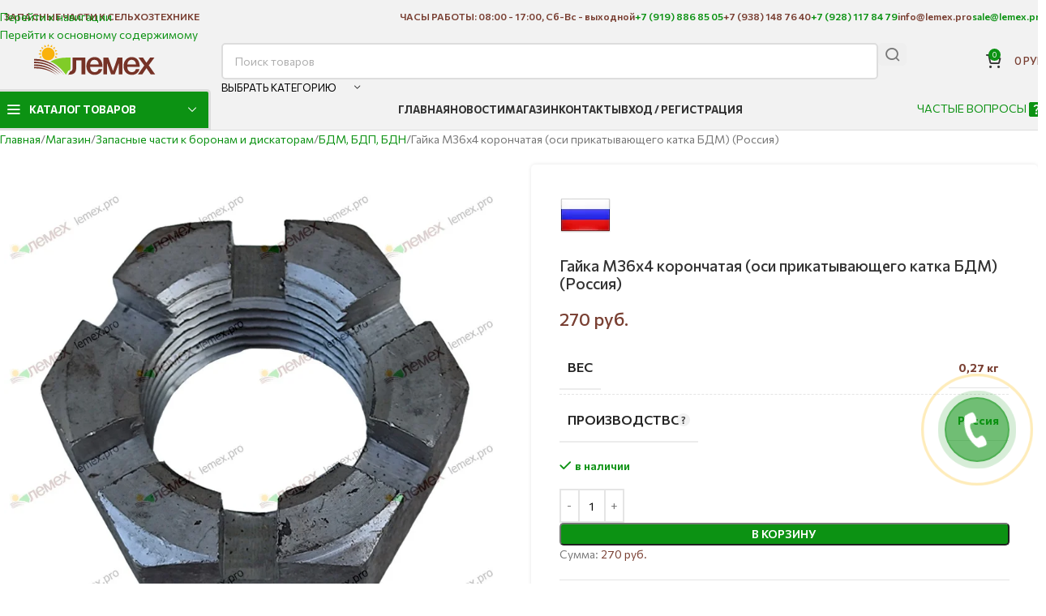

--- FILE ---
content_type: text/html; charset=UTF-8
request_url: https://lemex.pro/product/%D0%B3%D0%B0%D0%B9%D0%BA%D0%B0-%D0%BC36%D1%853-%D0%BA%D0%BE%D1%80%D0%BE%D0%BD%D1%87%D0%B0%D1%82%D0%B0%D1%8F-%D0%BE%D1%81%D0%B8-%D0%BF%D1%80%D0%B8%D0%BA%D0%B0%D1%82%D1%8B%D0%B2%D0%B0%D1%8E%D1%89%D0%B5/
body_size: 63290
content:
<!DOCTYPE html>
<html lang="ru-RU">
<head>
	<meta charset="UTF-8">
	<link rel="profile" href="https://gmpg.org/xfn/11">
	<link rel="pingback" href="https://lemex.pro/xmlrpc.php">

	<meta name='robots' content='index, follow, max-image-preview:large, max-snippet:-1, max-video-preview:-1' />

	<!-- This site is optimized with the Yoast SEO plugin v26.7 - https://yoast.com/wordpress/plugins/seo/ -->
	<title>Гайка М36х4 корончатая (оси прикатывающего катка БДМ) (Россия) купить в компании ООО Лемех.</title>
<style>.flying-press-lazy-bg{background-image:none!important;}</style>


	<meta name="description" content="Запчасти к дискаторам БДМ, БДП, БДН заказывайте в интернет-магазине Лемех г. Ростов-на-Дону. Оптом и в розницу. Самовывоз и доставка по России. Гарантия качества." />
	<link rel="canonical" href="https://lemex.pro/product/гайка-м36х3-корончатая-оси-прикатывающе/" />
	<script type="application/ld+json" class="yoast-schema-graph">{"@context":"https://schema.org","@graph":[{"@type":["WebPage","ItemPage"],"@id":"https://lemex.pro/product/%d0%b3%d0%b0%d0%b9%d0%ba%d0%b0-%d0%bc36%d1%853-%d0%ba%d0%be%d1%80%d0%be%d0%bd%d1%87%d0%b0%d1%82%d0%b0%d1%8f-%d0%be%d1%81%d0%b8-%d0%bf%d1%80%d0%b8%d0%ba%d0%b0%d1%82%d1%8b%d0%b2%d0%b0%d1%8e%d1%89%d0%b5/","url":"https://lemex.pro/product/%d0%b3%d0%b0%d0%b9%d0%ba%d0%b0-%d0%bc36%d1%853-%d0%ba%d0%be%d1%80%d0%be%d0%bd%d1%87%d0%b0%d1%82%d0%b0%d1%8f-%d0%be%d1%81%d0%b8-%d0%bf%d1%80%d0%b8%d0%ba%d0%b0%d1%82%d1%8b%d0%b2%d0%b0%d1%8e%d1%89%d0%b5/","name":"Гайка М36х4 корончатая (оси прикатывающего катка БДМ) (Россия) купить в компании ООО Лемех.","isPartOf":{"@id":"https://lemex.pro/#website"},"primaryImageOfPage":{"@id":"https://lemex.pro/product/%d0%b3%d0%b0%d0%b9%d0%ba%d0%b0-%d0%bc36%d1%853-%d0%ba%d0%be%d1%80%d0%be%d0%bd%d1%87%d0%b0%d1%82%d0%b0%d1%8f-%d0%be%d1%81%d0%b8-%d0%bf%d1%80%d0%b8%d0%ba%d0%b0%d1%82%d1%8b%d0%b2%d0%b0%d1%8e%d1%89%d0%b5/#primaryimage"},"image":{"@id":"https://lemex.pro/product/%d0%b3%d0%b0%d0%b9%d0%ba%d0%b0-%d0%bc36%d1%853-%d0%ba%d0%be%d1%80%d0%be%d0%bd%d1%87%d0%b0%d1%82%d0%b0%d1%8f-%d0%be%d1%81%d0%b8-%d0%bf%d1%80%d0%b8%d0%ba%d0%b0%d1%82%d1%8b%d0%b2%d0%b0%d1%8e%d1%89%d0%b5/#primaryimage"},"thumbnailUrl":"https://lemex.pro/wp-content/uploads/2023/09/М36х3-optimized.jpg","datePublished":"2023-09-08T09:00:16+00:00","dateModified":"2026-01-12T08:11:11+00:00","description":"Запчасти к дискаторам БДМ, БДП, БДН заказывайте в интернет-магазине Лемех г. Ростов-на-Дону. Оптом и в розницу. Самовывоз и доставка по России. Гарантия качества.","breadcrumb":{"@id":"https://lemex.pro/product/%d0%b3%d0%b0%d0%b9%d0%ba%d0%b0-%d0%bc36%d1%853-%d0%ba%d0%be%d1%80%d0%be%d0%bd%d1%87%d0%b0%d1%82%d0%b0%d1%8f-%d0%be%d1%81%d0%b8-%d0%bf%d1%80%d0%b8%d0%ba%d0%b0%d1%82%d1%8b%d0%b2%d0%b0%d1%8e%d1%89%d0%b5/#breadcrumb"},"inLanguage":"ru-RU","potentialAction":[{"@type":"ReadAction","target":["https://lemex.pro/product/%d0%b3%d0%b0%d0%b9%d0%ba%d0%b0-%d0%bc36%d1%853-%d0%ba%d0%be%d1%80%d0%be%d0%bd%d1%87%d0%b0%d1%82%d0%b0%d1%8f-%d0%be%d1%81%d0%b8-%d0%bf%d1%80%d0%b8%d0%ba%d0%b0%d1%82%d1%8b%d0%b2%d0%b0%d1%8e%d1%89%d0%b5/"]}]},{"@type":"ImageObject","inLanguage":"ru-RU","@id":"https://lemex.pro/product/%d0%b3%d0%b0%d0%b9%d0%ba%d0%b0-%d0%bc36%d1%853-%d0%ba%d0%be%d1%80%d0%be%d0%bd%d1%87%d0%b0%d1%82%d0%b0%d1%8f-%d0%be%d1%81%d0%b8-%d0%bf%d1%80%d0%b8%d0%ba%d0%b0%d1%82%d1%8b%d0%b2%d0%b0%d1%8e%d1%89%d0%b5/#primaryimage","url":"https://lemex.pro/wp-content/uploads/2023/09/М36х3-optimized.jpg","contentUrl":"https://lemex.pro/wp-content/uploads/2023/09/М36х3-optimized.jpg","width":800,"height":800,"caption":"М36х4 Гайка М36х4 корончатая (оси прикатывающего катка БДМ)"},{"@type":"BreadcrumbList","@id":"https://lemex.pro/product/%d0%b3%d0%b0%d0%b9%d0%ba%d0%b0-%d0%bc36%d1%853-%d0%ba%d0%be%d1%80%d0%be%d0%bd%d1%87%d0%b0%d1%82%d0%b0%d1%8f-%d0%be%d1%81%d0%b8-%d0%bf%d1%80%d0%b8%d0%ba%d0%b0%d1%82%d1%8b%d0%b2%d0%b0%d1%8e%d1%89%d0%b5/#breadcrumb","itemListElement":[{"@type":"ListItem","position":1,"name":"Главная страница","item":"https://lemex.pro/"},{"@type":"ListItem","position":2,"name":"Магазин","item":"https://lemex.pro/shop/"},{"@type":"ListItem","position":3,"name":"Гайка М36х4 корончатая (оси прикатывающего катка БДМ) (Россия)"}]},{"@type":"WebSite","@id":"https://lemex.pro/#website","url":"https://lemex.pro/","name":"ООО Лемех - запасные части для сельхозтехники","description":"Запасные части для сельхозтехники","publisher":{"@id":"https://lemex.pro/#organization"},"potentialAction":[{"@type":"SearchAction","target":{"@type":"EntryPoint","urlTemplate":"https://lemex.pro/?s={search_term_string}"},"query-input":{"@type":"PropertyValueSpecification","valueRequired":true,"valueName":"search_term_string"}}],"inLanguage":"ru-RU"},{"@type":"Organization","@id":"https://lemex.pro/#organization","name":"ООО \"Лемех\"","url":"https://lemex.pro/","logo":{"@type":"ImageObject","inLanguage":"ru-RU","@id":"https://lemex.pro/#/schema/logo/image/","url":"https://lemex.pro/wp-content/uploads/2020/11/lemex-2-optimized.jpg","contentUrl":"https://lemex.pro/wp-content/uploads/2020/11/lemex-2-optimized.jpg","width":755,"height":915,"caption":"ООО \"Лемех\""},"image":{"@id":"https://lemex.pro/#/schema/logo/image/"}}]}</script>
	<!-- / Yoast SEO plugin. -->


<style id='wp-img-auto-sizes-contain-inline-css' type='text/css'>img:is([sizes=auto i],[sizes^="auto," i]){contain-intrinsic-size:3000px 1500px}
/*# sourceURL=wp-img-auto-sizes-contain-inline-css */</style>
<style id='wp-block-library-inline-css' type='text/css'>:root{--wp-block-synced-color:#7a00df;--wp-block-synced-color--rgb:122,0,223;--wp-bound-block-color:var(--wp-block-synced-color);--wp-editor-canvas-background:#ddd;--wp-admin-theme-color:#007cba;--wp-admin-theme-color--rgb:0,124,186;--wp-admin-theme-color-darker-10:#006ba1;--wp-admin-theme-color-darker-10--rgb:0,107,160.5;--wp-admin-theme-color-darker-20:#005a87;--wp-admin-theme-color-darker-20--rgb:0,90,135;--wp-admin-border-width-focus:2px}@media (min-resolution:192dpi){:root{--wp-admin-border-width-focus:1.5px}}.wp-element-button{cursor:pointer}:root .has-very-light-gray-background-color{background-color:#eee}:root .has-very-dark-gray-background-color{background-color:#313131}:root .has-very-light-gray-color{color:#eee}:root .has-very-dark-gray-color{color:#313131}:root .has-vivid-green-cyan-to-vivid-cyan-blue-gradient-background{background:linear-gradient(135deg,#00d084,#0693e3)}:root .has-purple-crush-gradient-background{background:linear-gradient(135deg,#34e2e4,#4721fb 50%,#ab1dfe)}:root .has-hazy-dawn-gradient-background{background:linear-gradient(135deg,#faaca8,#dad0ec)}:root .has-subdued-olive-gradient-background{background:linear-gradient(135deg,#fafae1,#67a671)}:root .has-atomic-cream-gradient-background{background:linear-gradient(135deg,#fdd79a,#004a59)}:root .has-nightshade-gradient-background{background:linear-gradient(135deg,#330968,#31cdcf)}:root .has-midnight-gradient-background{background:linear-gradient(135deg,#020381,#2874fc)}:root{--wp--preset--font-size--normal:16px;--wp--preset--font-size--huge:42px}.has-regular-font-size{font-size:1em}.has-larger-font-size{font-size:2.625em}.has-normal-font-size{font-size:var(--wp--preset--font-size--normal)}.has-huge-font-size{font-size:var(--wp--preset--font-size--huge)}.has-text-align-center{text-align:center}.has-text-align-left{text-align:left}.has-text-align-right{text-align:right}.has-fit-text{white-space:nowrap!important}#end-resizable-editor-section{display:none}.aligncenter{clear:both}.items-justified-left{justify-content:flex-start}.items-justified-center{justify-content:center}.items-justified-right{justify-content:flex-end}.items-justified-space-between{justify-content:space-between}.screen-reader-text{border:0;clip-path:inset(50%);height:1px;margin:-1px;overflow:hidden;padding:0;position:absolute;width:1px;word-wrap:normal!important}.screen-reader-text:focus{background-color:#ddd;clip-path:none;color:#444;display:block;font-size:1em;height:auto;left:5px;line-height:normal;padding:15px 23px 14px;text-decoration:none;top:5px;width:auto;z-index:100000}html :where(.has-border-color){border-style:solid}html :where([style*=border-top-color]){border-top-style:solid}html :where([style*=border-right-color]){border-right-style:solid}html :where([style*=border-bottom-color]){border-bottom-style:solid}html :where([style*=border-left-color]){border-left-style:solid}html :where([style*=border-width]){border-style:solid}html :where([style*=border-top-width]){border-top-style:solid}html :where([style*=border-right-width]){border-right-style:solid}html :where([style*=border-bottom-width]){border-bottom-style:solid}html :where([style*=border-left-width]){border-left-style:solid}html :where(img[class*=wp-image-]){height:auto;max-width:100%}:where(figure){margin:0 0 1em}html :where(.is-position-sticky){--wp-admin--admin-bar--position-offset:var(--wp-admin--admin-bar--height,0px)}@media screen and (max-width:600px){html :where(.is-position-sticky){--wp-admin--admin-bar--position-offset:0px}}

/*# sourceURL=wp-block-library-inline-css */</style><style id='wp-block-latest-posts-inline-css' type='text/css'>.wp-block-latest-posts{box-sizing:border-box}.wp-block-latest-posts.alignleft{margin-right:2em}.wp-block-latest-posts.alignright{margin-left:2em}.wp-block-latest-posts.wp-block-latest-posts__list{list-style:none}.wp-block-latest-posts.wp-block-latest-posts__list li{clear:both;overflow-wrap:break-word}.wp-block-latest-posts.is-grid{display:flex;flex-wrap:wrap}.wp-block-latest-posts.is-grid li{margin:0 1.25em 1.25em 0;width:100%}@media (min-width:600px){.wp-block-latest-posts.columns-2 li{width:calc(50% - .625em)}.wp-block-latest-posts.columns-2 li:nth-child(2n){margin-right:0}.wp-block-latest-posts.columns-3 li{width:calc(33.33333% - .83333em)}.wp-block-latest-posts.columns-3 li:nth-child(3n){margin-right:0}.wp-block-latest-posts.columns-4 li{width:calc(25% - .9375em)}.wp-block-latest-posts.columns-4 li:nth-child(4n){margin-right:0}.wp-block-latest-posts.columns-5 li{width:calc(20% - 1em)}.wp-block-latest-posts.columns-5 li:nth-child(5n){margin-right:0}.wp-block-latest-posts.columns-6 li{width:calc(16.66667% - 1.04167em)}.wp-block-latest-posts.columns-6 li:nth-child(6n){margin-right:0}}:root :where(.wp-block-latest-posts.is-grid){padding:0}:root :where(.wp-block-latest-posts.wp-block-latest-posts__list){padding-left:0}.wp-block-latest-posts__post-author,.wp-block-latest-posts__post-date{display:block;font-size:.8125em}.wp-block-latest-posts__post-excerpt,.wp-block-latest-posts__post-full-content{margin-bottom:1em;margin-top:.5em}.wp-block-latest-posts__featured-image a{display:inline-block}.wp-block-latest-posts__featured-image img{height:auto;max-width:100%;width:auto}.wp-block-latest-posts__featured-image.alignleft{float:left;margin-right:1em}.wp-block-latest-posts__featured-image.alignright{float:right;margin-left:1em}.wp-block-latest-posts__featured-image.aligncenter{margin-bottom:1em;text-align:center}
/*# sourceURL=https://lemex.pro/wp-includes/blocks/latest-posts/style.min.css */</style>
<style id='wp-block-table-inline-css' type='text/css'>.wp-block-table{overflow-x:auto}.wp-block-table table{border-collapse:collapse;width:100%}.wp-block-table thead{border-bottom:3px solid}.wp-block-table tfoot{border-top:3px solid}.wp-block-table td,.wp-block-table th{border:1px solid;padding:.5em}.wp-block-table .has-fixed-layout{table-layout:fixed;width:100%}.wp-block-table .has-fixed-layout td,.wp-block-table .has-fixed-layout th{word-break:break-word}.wp-block-table.aligncenter,.wp-block-table.alignleft,.wp-block-table.alignright{display:table;width:auto}.wp-block-table.aligncenter td,.wp-block-table.aligncenter th,.wp-block-table.alignleft td,.wp-block-table.alignleft th,.wp-block-table.alignright td,.wp-block-table.alignright th{word-break:break-word}.wp-block-table .has-subtle-light-gray-background-color{background-color:#f3f4f5}.wp-block-table .has-subtle-pale-green-background-color{background-color:#e9fbe5}.wp-block-table .has-subtle-pale-blue-background-color{background-color:#e7f5fe}.wp-block-table .has-subtle-pale-pink-background-color{background-color:#fcf0ef}.wp-block-table.is-style-stripes{background-color:initial;border-collapse:inherit;border-spacing:0}.wp-block-table.is-style-stripes tbody tr:nth-child(odd){background-color:#f0f0f0}.wp-block-table.is-style-stripes.has-subtle-light-gray-background-color tbody tr:nth-child(odd){background-color:#f3f4f5}.wp-block-table.is-style-stripes.has-subtle-pale-green-background-color tbody tr:nth-child(odd){background-color:#e9fbe5}.wp-block-table.is-style-stripes.has-subtle-pale-blue-background-color tbody tr:nth-child(odd){background-color:#e7f5fe}.wp-block-table.is-style-stripes.has-subtle-pale-pink-background-color tbody tr:nth-child(odd){background-color:#fcf0ef}.wp-block-table.is-style-stripes td,.wp-block-table.is-style-stripes th{border-color:#0000}.wp-block-table.is-style-stripes{border-bottom:1px solid #f0f0f0}.wp-block-table .has-border-color td,.wp-block-table .has-border-color th,.wp-block-table .has-border-color tr,.wp-block-table .has-border-color>*{border-color:inherit}.wp-block-table table[style*=border-top-color] tr:first-child,.wp-block-table table[style*=border-top-color] tr:first-child td,.wp-block-table table[style*=border-top-color] tr:first-child th,.wp-block-table table[style*=border-top-color]>*,.wp-block-table table[style*=border-top-color]>* td,.wp-block-table table[style*=border-top-color]>* th{border-top-color:inherit}.wp-block-table table[style*=border-top-color] tr:not(:first-child){border-top-color:initial}.wp-block-table table[style*=border-right-color] td:last-child,.wp-block-table table[style*=border-right-color] th,.wp-block-table table[style*=border-right-color] tr,.wp-block-table table[style*=border-right-color]>*{border-right-color:inherit}.wp-block-table table[style*=border-bottom-color] tr:last-child,.wp-block-table table[style*=border-bottom-color] tr:last-child td,.wp-block-table table[style*=border-bottom-color] tr:last-child th,.wp-block-table table[style*=border-bottom-color]>*,.wp-block-table table[style*=border-bottom-color]>* td,.wp-block-table table[style*=border-bottom-color]>* th{border-bottom-color:inherit}.wp-block-table table[style*=border-bottom-color] tr:not(:last-child){border-bottom-color:initial}.wp-block-table table[style*=border-left-color] td:first-child,.wp-block-table table[style*=border-left-color] th,.wp-block-table table[style*=border-left-color] tr,.wp-block-table table[style*=border-left-color]>*{border-left-color:inherit}.wp-block-table table[style*=border-style] td,.wp-block-table table[style*=border-style] th,.wp-block-table table[style*=border-style] tr,.wp-block-table table[style*=border-style]>*{border-style:inherit}.wp-block-table table[style*=border-width] td,.wp-block-table table[style*=border-width] th,.wp-block-table table[style*=border-width] tr,.wp-block-table table[style*=border-width]>*{border-style:inherit;border-width:inherit}
/*# sourceURL=https://lemex.pro/wp-includes/blocks/table/style.min.css */</style>
<link rel='stylesheet' id='wc-blocks-style-css' href='https://lemex.pro/wp-content/cache/flying-press/e2d671c403c7.wc-blocks.css' type='text/css' media='all' />
<style id='global-styles-inline-css' type='text/css'>:root{--wp--preset--aspect-ratio--square: 1;--wp--preset--aspect-ratio--4-3: 4/3;--wp--preset--aspect-ratio--3-4: 3/4;--wp--preset--aspect-ratio--3-2: 3/2;--wp--preset--aspect-ratio--2-3: 2/3;--wp--preset--aspect-ratio--16-9: 16/9;--wp--preset--aspect-ratio--9-16: 9/16;--wp--preset--color--black: #000000;--wp--preset--color--cyan-bluish-gray: #abb8c3;--wp--preset--color--white: #ffffff;--wp--preset--color--pale-pink: #f78da7;--wp--preset--color--vivid-red: #cf2e2e;--wp--preset--color--luminous-vivid-orange: #ff6900;--wp--preset--color--luminous-vivid-amber: #fcb900;--wp--preset--color--light-green-cyan: #7bdcb5;--wp--preset--color--vivid-green-cyan: #00d084;--wp--preset--color--pale-cyan-blue: #8ed1fc;--wp--preset--color--vivid-cyan-blue: #0693e3;--wp--preset--color--vivid-purple: #9b51e0;--wp--preset--gradient--vivid-cyan-blue-to-vivid-purple: linear-gradient(135deg,rgb(6,147,227) 0%,rgb(155,81,224) 100%);--wp--preset--gradient--light-green-cyan-to-vivid-green-cyan: linear-gradient(135deg,rgb(122,220,180) 0%,rgb(0,208,130) 100%);--wp--preset--gradient--luminous-vivid-amber-to-luminous-vivid-orange: linear-gradient(135deg,rgb(252,185,0) 0%,rgb(255,105,0) 100%);--wp--preset--gradient--luminous-vivid-orange-to-vivid-red: linear-gradient(135deg,rgb(255,105,0) 0%,rgb(207,46,46) 100%);--wp--preset--gradient--very-light-gray-to-cyan-bluish-gray: linear-gradient(135deg,rgb(238,238,238) 0%,rgb(169,184,195) 100%);--wp--preset--gradient--cool-to-warm-spectrum: linear-gradient(135deg,rgb(74,234,220) 0%,rgb(151,120,209) 20%,rgb(207,42,186) 40%,rgb(238,44,130) 60%,rgb(251,105,98) 80%,rgb(254,248,76) 100%);--wp--preset--gradient--blush-light-purple: linear-gradient(135deg,rgb(255,206,236) 0%,rgb(152,150,240) 100%);--wp--preset--gradient--blush-bordeaux: linear-gradient(135deg,rgb(254,205,165) 0%,rgb(254,45,45) 50%,rgb(107,0,62) 100%);--wp--preset--gradient--luminous-dusk: linear-gradient(135deg,rgb(255,203,112) 0%,rgb(199,81,192) 50%,rgb(65,88,208) 100%);--wp--preset--gradient--pale-ocean: linear-gradient(135deg,rgb(255,245,203) 0%,rgb(182,227,212) 50%,rgb(51,167,181) 100%);--wp--preset--gradient--electric-grass: linear-gradient(135deg,rgb(202,248,128) 0%,rgb(113,206,126) 100%);--wp--preset--gradient--midnight: linear-gradient(135deg,rgb(2,3,129) 0%,rgb(40,116,252) 100%);--wp--preset--font-size--small: 13px;--wp--preset--font-size--medium: 20px;--wp--preset--font-size--large: 36px;--wp--preset--font-size--x-large: 42px;--wp--preset--spacing--20: 0.44rem;--wp--preset--spacing--30: 0.67rem;--wp--preset--spacing--40: 1rem;--wp--preset--spacing--50: 1.5rem;--wp--preset--spacing--60: 2.25rem;--wp--preset--spacing--70: 3.38rem;--wp--preset--spacing--80: 5.06rem;--wp--preset--shadow--natural: 6px 6px 9px rgba(0, 0, 0, 0.2);--wp--preset--shadow--deep: 12px 12px 50px rgba(0, 0, 0, 0.4);--wp--preset--shadow--sharp: 6px 6px 0px rgba(0, 0, 0, 0.2);--wp--preset--shadow--outlined: 6px 6px 0px -3px rgb(255, 255, 255), 6px 6px rgb(0, 0, 0);--wp--preset--shadow--crisp: 6px 6px 0px rgb(0, 0, 0);}:where(body) { margin: 0; }.wp-site-blocks > .alignleft { float: left; margin-right: 2em; }.wp-site-blocks > .alignright { float: right; margin-left: 2em; }.wp-site-blocks > .aligncenter { justify-content: center; margin-left: auto; margin-right: auto; }:where(.is-layout-flex){gap: 0.5em;}:where(.is-layout-grid){gap: 0.5em;}.is-layout-flow > .alignleft{float: left;margin-inline-start: 0;margin-inline-end: 2em;}.is-layout-flow > .alignright{float: right;margin-inline-start: 2em;margin-inline-end: 0;}.is-layout-flow > .aligncenter{margin-left: auto !important;margin-right: auto !important;}.is-layout-constrained > .alignleft{float: left;margin-inline-start: 0;margin-inline-end: 2em;}.is-layout-constrained > .alignright{float: right;margin-inline-start: 2em;margin-inline-end: 0;}.is-layout-constrained > .aligncenter{margin-left: auto !important;margin-right: auto !important;}.is-layout-constrained > :where(:not(.alignleft):not(.alignright):not(.alignfull)){margin-left: auto !important;margin-right: auto !important;}body .is-layout-flex{display: flex;}.is-layout-flex{flex-wrap: wrap;align-items: center;}.is-layout-flex > :is(*, div){margin: 0;}body .is-layout-grid{display: grid;}.is-layout-grid > :is(*, div){margin: 0;}body{padding-top: 0px;padding-right: 0px;padding-bottom: 0px;padding-left: 0px;}a:where(:not(.wp-element-button)){text-decoration: none;}:root :where(.wp-element-button, .wp-block-button__link){background-color: #32373c;border-width: 0;color: #fff;font-family: inherit;font-size: inherit;font-style: inherit;font-weight: inherit;letter-spacing: inherit;line-height: inherit;padding-top: calc(0.667em + 2px);padding-right: calc(1.333em + 2px);padding-bottom: calc(0.667em + 2px);padding-left: calc(1.333em + 2px);text-decoration: none;text-transform: inherit;}.has-black-color{color: var(--wp--preset--color--black) !important;}.has-cyan-bluish-gray-color{color: var(--wp--preset--color--cyan-bluish-gray) !important;}.has-white-color{color: var(--wp--preset--color--white) !important;}.has-pale-pink-color{color: var(--wp--preset--color--pale-pink) !important;}.has-vivid-red-color{color: var(--wp--preset--color--vivid-red) !important;}.has-luminous-vivid-orange-color{color: var(--wp--preset--color--luminous-vivid-orange) !important;}.has-luminous-vivid-amber-color{color: var(--wp--preset--color--luminous-vivid-amber) !important;}.has-light-green-cyan-color{color: var(--wp--preset--color--light-green-cyan) !important;}.has-vivid-green-cyan-color{color: var(--wp--preset--color--vivid-green-cyan) !important;}.has-pale-cyan-blue-color{color: var(--wp--preset--color--pale-cyan-blue) !important;}.has-vivid-cyan-blue-color{color: var(--wp--preset--color--vivid-cyan-blue) !important;}.has-vivid-purple-color{color: var(--wp--preset--color--vivid-purple) !important;}.has-black-background-color{background-color: var(--wp--preset--color--black) !important;}.has-cyan-bluish-gray-background-color{background-color: var(--wp--preset--color--cyan-bluish-gray) !important;}.has-white-background-color{background-color: var(--wp--preset--color--white) !important;}.has-pale-pink-background-color{background-color: var(--wp--preset--color--pale-pink) !important;}.has-vivid-red-background-color{background-color: var(--wp--preset--color--vivid-red) !important;}.has-luminous-vivid-orange-background-color{background-color: var(--wp--preset--color--luminous-vivid-orange) !important;}.has-luminous-vivid-amber-background-color{background-color: var(--wp--preset--color--luminous-vivid-amber) !important;}.has-light-green-cyan-background-color{background-color: var(--wp--preset--color--light-green-cyan) !important;}.has-vivid-green-cyan-background-color{background-color: var(--wp--preset--color--vivid-green-cyan) !important;}.has-pale-cyan-blue-background-color{background-color: var(--wp--preset--color--pale-cyan-blue) !important;}.has-vivid-cyan-blue-background-color{background-color: var(--wp--preset--color--vivid-cyan-blue) !important;}.has-vivid-purple-background-color{background-color: var(--wp--preset--color--vivid-purple) !important;}.has-black-border-color{border-color: var(--wp--preset--color--black) !important;}.has-cyan-bluish-gray-border-color{border-color: var(--wp--preset--color--cyan-bluish-gray) !important;}.has-white-border-color{border-color: var(--wp--preset--color--white) !important;}.has-pale-pink-border-color{border-color: var(--wp--preset--color--pale-pink) !important;}.has-vivid-red-border-color{border-color: var(--wp--preset--color--vivid-red) !important;}.has-luminous-vivid-orange-border-color{border-color: var(--wp--preset--color--luminous-vivid-orange) !important;}.has-luminous-vivid-amber-border-color{border-color: var(--wp--preset--color--luminous-vivid-amber) !important;}.has-light-green-cyan-border-color{border-color: var(--wp--preset--color--light-green-cyan) !important;}.has-vivid-green-cyan-border-color{border-color: var(--wp--preset--color--vivid-green-cyan) !important;}.has-pale-cyan-blue-border-color{border-color: var(--wp--preset--color--pale-cyan-blue) !important;}.has-vivid-cyan-blue-border-color{border-color: var(--wp--preset--color--vivid-cyan-blue) !important;}.has-vivid-purple-border-color{border-color: var(--wp--preset--color--vivid-purple) !important;}.has-vivid-cyan-blue-to-vivid-purple-gradient-background{background: var(--wp--preset--gradient--vivid-cyan-blue-to-vivid-purple) !important;}.has-light-green-cyan-to-vivid-green-cyan-gradient-background{background: var(--wp--preset--gradient--light-green-cyan-to-vivid-green-cyan) !important;}.has-luminous-vivid-amber-to-luminous-vivid-orange-gradient-background{background: var(--wp--preset--gradient--luminous-vivid-amber-to-luminous-vivid-orange) !important;}.has-luminous-vivid-orange-to-vivid-red-gradient-background{background: var(--wp--preset--gradient--luminous-vivid-orange-to-vivid-red) !important;}.has-very-light-gray-to-cyan-bluish-gray-gradient-background{background: var(--wp--preset--gradient--very-light-gray-to-cyan-bluish-gray) !important;}.has-cool-to-warm-spectrum-gradient-background{background: var(--wp--preset--gradient--cool-to-warm-spectrum) !important;}.has-blush-light-purple-gradient-background{background: var(--wp--preset--gradient--blush-light-purple) !important;}.has-blush-bordeaux-gradient-background{background: var(--wp--preset--gradient--blush-bordeaux) !important;}.has-luminous-dusk-gradient-background{background: var(--wp--preset--gradient--luminous-dusk) !important;}.has-pale-ocean-gradient-background{background: var(--wp--preset--gradient--pale-ocean) !important;}.has-electric-grass-gradient-background{background: var(--wp--preset--gradient--electric-grass) !important;}.has-midnight-gradient-background{background: var(--wp--preset--gradient--midnight) !important;}.has-small-font-size{font-size: var(--wp--preset--font-size--small) !important;}.has-medium-font-size{font-size: var(--wp--preset--font-size--medium) !important;}.has-large-font-size{font-size: var(--wp--preset--font-size--large) !important;}.has-x-large-font-size{font-size: var(--wp--preset--font-size--x-large) !important;}
/*# sourceURL=global-styles-inline-css */</style>

<style id='woocommerce-inline-inline-css' type='text/css'>.woocommerce form .form-row .required { visibility: visible; }
/*# sourceURL=woocommerce-inline-inline-css */</style>
<style id='wd-style-base-file-inline-css' type='text/css'>:root{--wd-text-line-height: 1.6;--wd-link-decor: underline var(--wd-link-decor-style, none) var(--wd-link-decor-color, currentColor);--wd-link-decor-hover: underline var(--wd-link-decor-style-hover, none) var(--wd-link-decor-color-hover, var(--wd-link-decor-color, currentColor));--wd-brd-radius: .001px;--wd-form-height: 42px;--wd-form-color: inherit;--wd-form-placeholder-color: inherit;--wd-form-bg: transparent;--wd-form-brd-color: rgba(0,0,0,0.1);--wd-form-brd-color-focus: rgba(0,0,0,0.15);--wd-form-chevron: url([data-uri]);--wd-navigation-color: 51,51,51;--wd-main-bgcolor: #fff;--wd-scroll-w: .001px;--wd-admin-bar-h: .001px;--wd-block-spacing: 20px;--wd-header-banner-mt: .001px;--wd-sticky-nav-w: .001px;--color-white: #fff;--color-gray-100: #f7f7f7;--color-gray-200: #f1f1f1;--color-gray-300: #bbb;--color-gray-400: #a5a5a5;--color-gray-500: #767676;--color-gray-600: #666;--color-gray-700: #555;--color-gray-800: #333;--color-gray-900: #242424;--color-white-rgb: 255,255,255;--color-black-rgb: 0,0,0;--bgcolor-white: #fff;--bgcolor-gray-100: #f7f7f7;--bgcolor-gray-200: #f7f7f7;--bgcolor-gray-300: #f1f1f1;--bgcolor-black-rgb: 0,0,0;--bgcolor-white-rgb: 255,255,255;--brdcolor-gray-200: rgba(0,0,0,0.075);--brdcolor-gray-300: rgba(0,0,0,0.105);--brdcolor-gray-400: rgba(0,0,0,0.12);--brdcolor-gray-500: rgba(0,0,0,0.2);--wd-start: start;--wd-end: end;--wd-center: center;--wd-stretch: stretch}html,body,div,span,applet,object,iframe,h1,h2,h3,h4,h5,h6,p,blockquote,pre,a,abbr,acronym,address,big,cite,code,del,dfn,em,img,ins,kbd,q,s,samp,small,strike,strong,sub,sup,tt,var,b,u,i,center,dl,dt,dd,ol,ul,li,fieldset,form,label,legend,table,caption,tbody,tfoot,thead,tr,th,td,article,aside,canvas,details,embed,figure,figcaption,footer,header,hgroup,menu,nav,output,ruby,section,summary,time,mark,audio,video{margin:0;padding:0;border:0;vertical-align:baseline;font:inherit;font-size:100%}*,*:before,*:after{-webkit-box-sizing:border-box;-moz-box-sizing:border-box;box-sizing:border-box}html{line-height:1;-webkit-text-size-adjust:100%;-webkit-tap-highlight-color:transparent;font-family:sans-serif;overflow-x:hidden;overflow-y:scroll;font-size:var(--wd-text-font-size)}ol,ul{list-style:none}caption{vertical-align:middle;text-align:left}q,blockquote{quotes:none}q:before,q:after,blockquote:before,blockquote:after{content:"";content:none}a img{border:none}article,aside,details,figcaption,figure,footer,header,hgroup,main,menu,nav,section,summary{display:block}a,button,input{touch-action:manipulation}button,input,optgroup,select,textarea{margin:0;color:inherit;font:inherit}button{overflow:visible}button,html input[type="button"],input[type="reset"],input[type="submit"]{cursor:pointer;-webkit-appearance:button}button::-moz-focus-inner,input::-moz-focus-inner{padding:0;border:0;padding:0;border:0}body{margin:0;background-color:#fff;color:var(--wd-text-color);text-rendering:optimizeLegibility;font-weight:var(--wd-text-font-weight);font-style:var(--wd-text-font-style);font-size:var(--wd-text-font-size);font-family:var(--wd-text-font);-webkit-font-smoothing:antialiased;-moz-osx-font-smoothing:grayscale;line-height:var(--wd-text-line-height)}@supports (overflow: clip){body{overflow-x:clip}}:is(body){height:auto}p{margin-bottom:var(--wd-tags-mb, 20px)}a{color:var(--wd-link-color);transition:all .25s ease;text-decoration:var(--wd-link-decor);-webkit-text-decoration:var(--wd-link-decor)}a:is(:hover,:focus,:active){outline:none;text-decoration:var(--wd-link-decor-hover);-webkit-text-decoration:var(--wd-link-decor-hover)}a:hover{color:var(--wd-link-color-hover)}a:focus{outline:none}:is(h1,h2,h3,h4,h5,h6,.title) a{color:inherit;text-decoration:none}:is(h1,h2,h3,h4,h5,h6,.title) a:hover{color:var(--wd-link-color-hover)}label{display:block;margin-bottom:5px;color:var(--wd-title-color);vertical-align:middle;font-weight:400}em{font-style:italic}big{font-size:larger}abbr{border-bottom:1px dotted;color:#D62432;text-decoration:none}acronym{border-bottom:1px dotted;text-decoration:none}.required{border:none;color:#E01020;font-size:16px;line-height:1}.optional{position:relative;top:-5px;font-size:.8em;color:var(--color-gray-300)}abbr[title]{border:none}dl{margin-bottom:20px;margin-bottom:20px}strong,b{font-weight:600}mark{display:inline-block;padding:5px 8px;background-color:#f7f7f7;color:#242424;font-weight:600;line-height:1}code,kbd{padding:2px 5px}code,kbd,pre,samp{-webkit-hyphens:none;hyphens:none;font-family:monospace, serif}ins{text-decoration:none}pre{overflow:auto;margin-bottom:20px;padding:20px;background:#f7f7f7;text-align:left;white-space:pre;white-space:pre-wrap;word-wrap:break-word}dfn{font-style:italic}sub,sup{position:relative;vertical-align:baseline;font-size:75%;line-height:1}sup{top:-.25em}sub{bottom:-.25em}var{font-style:italic}small{font-size:80%}hr{margin-top:20px;margin-bottom:20px;border:none;border-bottom:1px solid currentColor;opacity:.2}iframe,embed{max-width:100%}blockquote{margin-bottom:20px;padding-left:30px;border-left:2px solid var(--wd-primary-color);text-align:left;font-size:110%;--wd-tags-mb: 10px}blockquote cite{display:block;margin-top:10px;color:var(--wd-primary-color);font-weight:600;font-size:90%}blockquote cite a{color:inherit}cite{font-style:italic}address{margin-bottom:20px;font-style:italic;font-size:1.1em;line-height:1.8}fieldset{margin-bottom:20px;padding:20px 40px;border:2px solid var(--brdcolor-gray-300);border-radius:var(--wd-brd-radius)}fieldset legend{margin-bottom:0;padding-right:15px;padding-left:15px;width:auto}legend{text-transform:uppercase;font-size:22px}video{display:block}audio,canvas,progress{display:inline-block;vertical-align:baseline}audio:not([controls]){display:none;height:0}img{max-width:100%;height:auto;border:0;vertical-align:middle}.svg-icon{display:inline-block}.svg-icon svg{width:inherit !important;height:inherit !important}svg:not(:root){overflow:hidden}h1{font-size:28px}h2{font-size:24px}h3{font-size:22px}h4{font-size:18px}h5{font-size:16px}h6{font-size:12px}.wd-entities-title a{color:inherit}.wd-el-title{display:flex !important;align-items:center;gap:10px;font-size:22px}.wd-el-title .img-wrapper{display:flex;flex:0 0 auto}.wd-el-title .img-wrapper img{min-width:18px}.wd-label{color:var(--color-gray-800);font-weight:600}legend,h1,h2,h3,h4,h5,h6,.title{display:block;margin-bottom:var(--wd-tags-mb, 20px);color:var(--wd-title-color);text-transform:var(--wd-title-transform);font-weight:var(--wd-title-font-weight);font-style:var(--wd-title-font-style);font-family:var(--wd-title-font);line-height:1.4}.wd-entities-title{--wd-link-decor: none;--wd-link-decor-hover: none;display:block;color:var(--wd-entities-title-color);word-wrap:break-word;font-weight:var(--wd-entities-title-font-weight);font-style:var(--wd-entities-title-font-style);font-family:var(--wd-entities-title-font);text-transform:var(--wd-entities-title-transform);line-height:1.4}a.wd-entities-title:hover,.wd-entities-title a:hover{color:var(--wd-entities-title-color-hover)}:is(ul,ol){margin-bottom:var(--list-mb);padding-left:var(--li-pl);--list-mb: 20px;--li-mb: 10px;--li-pl: 17px}:is(ul,ol) li{margin-bottom:var(--li-mb)}:is(ul,ol) li:last-child{margin-bottom:0}li>:is(ul,ol){margin-top:var(--li-mb);margin-bottom:0}ul{list-style:disc}ol{list-style:decimal}dl dt{color:var(--color-gray-800);font-weight:600}dl dd{margin-bottom:20px}.unordered-list{list-style:none;--li-pl: 0}.unordered-list ul,.unordered-list ol{margin-left:20px;list-style:none;--li-pl: 0}.unordered-list li:before{margin-right:10px;font-size:8px;content:"\f113";font-family:"woodmart-font"}.wd-sub-menu ul,.textwidget .menu{--li-pl: 0;list-style:none}.wd-sub-menu ul{--list-mb: 0;--li-mb: 0}.wd-align{text-align:var(--wd-align)}.text-center{--content-align: center;--wd-align: center;--text-align: center;text-align:var(--text-align)}.text-right{--text-align: right;text-align:var(--text-align);--content-align: flex-end;--wd-align: flex-end}.text-left{--text-align: left;text-align:var(--text-align);--content-align: flex-start;--wd-align: flex-start}[class*="color-scheme-light"]{--color-white: #000;--color-gray-100: rgba(255,255,255,0.1);--color-gray-200: rgba(255,255,255,0.2);--color-gray-300: rgba(255,255,255,0.5);--color-gray-400: rgba(255,255,255,0.6);--color-gray-500: rgba(255,255,255,0.7);--color-gray-600: rgba(255,255,255,0.8);--color-gray-700: rgba(255,255,255,0.9);--color-gray-800: #fff;--color-gray-900: #fff;--color-white-rgb: 0,0,0;--color-black-rgb: 255,255,255;--bgcolor-black-rgb: 255,255,255;--bgcolor-white-rgb: 0,0,0;--bgcolor-white: #0f0f0f;--bgcolor-gray-100: #0a0a0a;--bgcolor-gray-200: #121212;--bgcolor-gray-300: #141414;--brdcolor-gray-200: rgba(255,255,255,0.1);--brdcolor-gray-300: rgba(255,255,255,0.15);--brdcolor-gray-400: rgba(255,255,255,0.25);--brdcolor-gray-500: rgba(255,255,255,0.3);--wd-text-color: rgba(255,255,255,0.8);--wd-title-color: #fff;--wd-widget-title-color: var(--wd-title-color);--wd-entities-title-color: #fff;--wd-entities-title-color-hover: rgba(255,255,255,0.8);--wd-link-color: rgba(255,255,255,0.9);--wd-link-color-hover: #fff;--wd-form-brd-color: rgba(255,255,255,0.2);--wd-form-brd-color-focus: rgba(255,255,255,0.3);--wd-form-placeholder-color: rgba(255,255,255,0.6);--wd-form-chevron: url([data-uri]);--wd-main-bgcolor: #1a1a1a;--wd-navigation-color: 255,255,255;color:var(--wd-text-color)}.color-scheme-dark{--color-white: #fff;--color-gray-100: #f7f7f7;--color-gray-200: #f1f1f1;--color-gray-300: #bbb;--color-gray-400: #a5a5a5;--color-gray-500: #767676;--color-gray-600: #666;--color-gray-700: #555;--color-gray-800: #333;--color-gray-900: #242424;--color-white-rgb: 255,255,255;--color-black-rgb: 0,0,0;--bgcolor-white: #fff;--bgcolor-gray-100: #f7f7f7;--bgcolor-gray-200: #f7f7f7;--bgcolor-gray-300: #f1f1f1;--bgcolor-black-rgb: 0,0,0;--bgcolor-white-rgb: 255,255,255;--brdcolor-gray-200: rgba(0,0,0,0.075);--brdcolor-gray-300: rgba(0,0,0,0.105);--brdcolor-gray-400: rgba(0,0,0,0.12);--brdcolor-gray-500: rgba(0,0,0,0.2);--wd-text-color: #767676;--wd-title-color: #242424;--wd-entities-title-color: #333;--wd-entities-title-color-hover: rgba(51,51,51,0.65);--wd-link-color: #333;--wd-link-color-hover: #242424;--wd-form-brd-color: rgba(0,0,0,0.1);--wd-form-brd-color-focus: rgba(0,0,0,0.15);--wd-form-placeholder-color: #767676;--wd-navigation-color: 51,51,51;color:var(--wd-text-color)}.wd-fill{position:absolute;inset:0}.wd-hide{display:none !important}.wd-set-mb{--wd-mb: 15px}.wd-set-mb>*{margin-bottom:var(--wd-mb)}.reset-last-child>*:last-child{margin-bottom:0}.clear{clear:both;width:100%}@keyframes wd-rotate{100%{transform:rotate(360deg)}}@keyframes wd-fadeIn{from{opacity:0}to{opacity:1}}@keyframes wd-fadeInBottomShort{from{transform:translate3d(0, 20px, 0)}to{transform:none}}table{margin-bottom:35px;width:100%;border-spacing:0;border-collapse:collapse;line-height:1.4}table th{padding:15px 10px;border-bottom:2px solid var(--brdcolor-gray-200);color:var(--wd-title-color);text-transform:uppercase;font-size:16px;font-weight:var(--wd-title-font-weight);font-style:var(--wd-title-font-style);font-family:var(--wd-title-font);vertical-align:middle;text-align:start}table td{padding:15px 12px;border-bottom:1px solid var(--brdcolor-gray-300);vertical-align:middle;text-align:start}table :is(tbody,tfoot) th{border-bottom:1px solid var(--brdcolor-gray-300);text-transform:none;font-size:inherit}.responsive-table{overflow-x:auto;margin-bottom:35px}.responsive-table table{margin-bottom:0}.responsive-table .responsive-table{overflow-x:visible;margin-bottom:0}input[type='email'],input[type='search'],input[type='number'],input[type='url'],input[type='tel'],input[type='text'],input[type='password'],:root textarea,:root select{-webkit-appearance:none;-moz-appearance:none;appearance:none}input[type='email'],input[type='date'],input[type='search'],input[type='number'],input[type='text'],input[type='tel'],input[type='url'],input[type='password'],:root textarea,:root select{padding:0 15px;max-width:100%;width:100%;height:var(--wd-form-height);border:var(--wd-form-brd-width) solid var(--wd-form-brd-color);border-radius:var(--wd-form-brd-radius);background-color:var(--wd-form-bg);box-shadow:none;color:var(--wd-form-color);vertical-align:middle;font-size:14px;transition:border-color .5s ease}input[type='email']:focus,input[type='date']:focus,input[type='search']:focus,input[type='number']:focus,input[type='text']:focus,input[type='tel']:focus,input[type='url']:focus,input[type='password']:focus,:root textarea:focus,:root select:focus{outline:none;border-color:var(--wd-form-brd-color-focus);transition:border-color .4s ease}::-webkit-input-placeholder{color:var(--wd-form-placeholder-color)}::-moz-placeholder{color:var(--wd-form-placeholder-color)}:-moz-placeholder{color:var(--wd-form-placeholder-color)}input[type="radio"],input[type="checkbox"]{box-sizing:border-box;margin-top:0;padding:0;vertical-align:middle;margin-inline-end:5px;cursor:pointer}input[type="search"]{box-sizing:content-box;-webkit-appearance:textfield}input[type="search"]::-webkit-search-cancel-button,input[type="search"]::-webkit-search-decoration{-webkit-appearance:none}input[type="number"]{padding:0;text-align:center}input[type="number"]::-webkit-inner-spin-button,input[type="number"]::-webkit-outer-spin-button{height:auto}input[type="date"]{-webkit-appearance:none}input[type="date"]::-webkit-inner-spin-button{display:none}input[type="date"]::-webkit-calendar-picker-indicator{opacity:0}input[type="date"]::-webkit-clear-button{position:relative;right:5px;width:30px;opacity:.4;filter:grayscale(100%)}input[type="date"]::-webkit-date-and-time-value{text-align:start}[class*="color-scheme-light"] input[type="date"]::-webkit-clear-button{opacity:.6;filter:grayscale(100%) invert(100%) saturate(800%)}@supports not (-moz-appearance: none){input[type="date"]{background:no-repeat url("../../inc/admin/assets/images/calend-d.svg") right 15px top 50%;background-size:auto 14px}[class*="color-scheme-light"] input[type='date']{background-image:url("../../inc/admin/assets/images/calend-l.svg")}}:root textarea{overflow:auto;padding:10px 15px;min-height:190px;resize:vertical}:root select{padding-right:30px;background-image:var(--wd-form-chevron);background-position:right 10px top 50%;background-size:auto 18px;background-repeat:no-repeat}:root select option{background-color:var(--bgcolor-white)}input:-webkit-autofill{border-color:var(--wd-form-brd-color);-webkit-box-shadow:0 0 0 1000px var(--wd-form-bg) inset;-webkit-text-fill-color:var(--wd-form-color)}input:focus:-webkit-autofill{border-color:var(--wd-form-brd-color-focus)}:is(.btn,.button,button,[type=submit],[type=button]){position:relative;display:inline-flex;align-items:center;justify-content:center;gap:5px;outline:none;border-radius:var(--btn-brd-radius, 0px);vertical-align:middle;text-align:center;text-decoration:none !important;text-shadow:none;line-height:1.2;cursor:pointer;transition:all .25s ease;color:var(--btn-color, #3E3E3E);border:var(--btn-brd-width, 0px) var(--btn-brd-style, solid) var(--btn-brd-color, #E9E9E9);background-color:var(--btn-bgcolor, #F3F3F3);box-shadow:var(--btn-box-shadow, unset);text-transform:var(--btn-transform, uppercase);font-weight:var(--btn-font-weight, 600);font-family:var(--btn-font-family, inherit);font-style:var(--btn-font-style, unset);padding:var(--btn-padding, 5px 20px);min-height:var(--btn-height, 42px);font-size:var(--btn-font-size, 13px)}:is(.btn,.button,button,[type=submit],[type=button]):hover{color:var(--btn-color-hover, var(--btn-color, #3E3E3E));border-color:var(--btn-brd-color-hover, var(--btn-brd-color, #e0e0e0));background-color:var(--btn-bgcolor-hover, var(--btn-bgcolor, #e0e0e0));box-shadow:var(--btn-box-shadow-hover, var(--btn-box-shadow, unset))}button[disabled],input[disabled]{opacity:0.6 !important;cursor:default !important}:is(a,button,input[type="submit"],input[type="checkbox"],input[type="button"],input[type="file"],[tabindex="0"]):focus-visible{outline:var(--wd-otl-width, 2px) var(--wd-otl-style, dotted) var(--wd-otl-color, var(--wd-otl-color-scheme, #000)) !important;outline-offset:var(--wd-otl-offset, calc(var(--wd-otl-width) * -1 / 2));transition:none !important}input[tabindex="0"]:focus-visible{--wd-otl-width: 0 !important}.color-scheme-dark,.whb-color-dark{--wd-otl-color-scheme: #000}[class*="color-scheme-light"],.whb-color-light{--wd-otl-color-scheme: #fff}.wd-skip-links{position:fixed;display:flex;flex-direction:column;gap:5px;top:10px;inset-inline-start:-1000em;z-index:999999}.wd-skip-links:focus-within{inset-inline-start:10px}[class*="wd-grid"]{--wd-col: var(--wd-col-lg);--wd-gap: var(--wd-gap-lg);--wd-col-lg: 1;--wd-gap-lg: 20px}.wd-grid-g{display:grid;grid-template-columns:repeat(var(--wd-col), minmax(0, 1fr));gap:var(--wd-gap)}.wd-grid-g>.wd-wider{grid-column:auto/span 2;grid-row:auto/span 2}.wd-grid-col{grid-column:auto/span var(--wd-col)}[class*="wd-grid-f"]{display:flex;flex-wrap:wrap;gap:var(--wd-gap)}.wd-grid-f-col{gap:0;margin:0 calc(var(--wd-gap) / -2) calc(var(--wd-gap) * -1)}.wd-grid-f-col>.wd-col{width:100%;min-height:1px;flex:0 0 calc(100% / var(--wd-col) * var(--wd-col-wider, 1));max-width:calc(100% / var(--wd-col) * var(--wd-col-wider, 1));padding-inline:calc(var(--wd-gap) / 2);margin-bottom:var(--wd-gap)}.wd-grid-f-col>.wd-wider{--wd-col-wider: 2}.wd-grid-f-stretch>.wd-col{flex:1 1 var(--wd-f-basis, 200px);width:var(--wd-f-basis, 200px)}.wd-grid-f-stretch>.wd-col-auto{flex:0 0 auto;width:auto}.wd-grid-f-inline>.wd-col{flex:0 0 var(--wd-f-basis, auto)}.wd-loader:after{content:"";display:inline-block;width:30px;height:30px;border:1px solid rgba(0,0,0,0);border-left-color:var(--color-gray-900);border-radius:50%;vertical-align:middle;animation:wd-rotate 450ms infinite linear var(--wd-anim-state, paused)}.wd-scroll-content{overflow:hidden;overflow-y:auto;-webkit-overflow-scrolling:touch;max-height:var(--wd-scroll-h, 50vh)}@-moz-document url-prefix(){.wd-scroll-content{scrollbar-width:thin}}.wd-dropdown{--wd-align: var(--wd-start);position:absolute;top:100%;left:0;z-index:380;margin-top:15px;margin-right:0;margin-left:calc(var(--nav-gap, .001px) / 2 * -1);background-color:var(--bgcolor-white);background-position:bottom right;background-clip:border-box;background-repeat:no-repeat;box-shadow:0 0 3px rgba(0,0,0,0.15);text-align:var(--wd-align);border-radius:var(--wd-brd-radius);visibility:hidden;opacity:0;transition:opacity 0.4s cubic-bezier(0.19, 1, 0.22, 1),visibility 0.4s cubic-bezier(0.19, 1, 0.22, 1),transform 0.4s cubic-bezier(0.19, 1, 0.22, 1);transform:translateY(15px) translateZ(0);pointer-events:none}.wd-dropdown:after{content:"";position:absolute;inset-inline:0;bottom:100%;height:15px}.whb-col-right .wd-dropdown-menu.wd-design-default{right:0;left:auto;margin-left:0;margin-right:calc(var(--nav-gap, .001px) / 2 * -1)}.wd-event-hover:hover>.wd-dropdown,.wd-event-click.wd-opened>.wd-dropdown,.wd-dropdown.wd-opened{visibility:visible;opacity:1;transform:none !important;pointer-events:visible;pointer-events:unset}.wd-dropdown-menu{min-height:min(var(--wd-dropdown-height, unset), var(--wd-content-h, var(--wd-dropdown-height, unset)));width:var(--wd-dropdown-width);background-image:var(--wd-dropdown-bg-img)}.wd-dropdown-menu .wd-dropdown-inner{overflow:inherit;height:min(var(--wd-dropdown-height, unset), var(--wd-content-h))}.wd-dropdown-menu.wd-scroll>.wd-scroll-content{max-height:none;border-radius:inherit}.dropdowns-loading .dropdown-load-ajax.menu-mega-dropdown:not(.dropdown-with-height)>.wd-dropdown-menu{min-height:400px}.dropdowns-loaded .dropdown-load-ajax>.wd-dropdown-menu>.container{animation:wd-fadeIn .3s ease}.dropdown-html-placeholder{display:flex;align-items:center;justify-content:center;background-color:rgba(var(--bgcolor-white-rgb), 0.6);border-radius:var(--wd-brd-radius)}.dropdown-html-placeholder:after{content:"";display:inline-block;width:32px;height:32px;border:1px solid rgba(0,0,0,0);border-left-color:var(--color-gray-900);border-radius:50%;vertical-align:middle;animation:wd-rotate 450ms infinite linear var(--wd-anim-state, paused)}.dropdowns-loading .dropdown-html-placeholder:after{--wd-anim-state: running}.wd-dropdown-menu.wd-design-default{padding:var(--wd-dropdown-padding, 12px 20px);--wd-dropdown-width: 220px}.wd-dropdown-menu.wd-design-default>.container{padding:0;width:auto}.wd-dropdown-menu.wd-design-default .wd-dropdown{top:0;left:100%;padding:var(--wd-dropdown-padding, 12px 20px);width:var(--wd-dropdown-width);margin:0 0 0 var(--wd-dropdown-padding, 20px)}.wd-dropdown-menu.wd-design-default .wd-dropdown:after{top:0;right:100%;bottom:0;left:auto;width:var(--wd-dropdown-padding, 20px);height:auto}.wd-dropdown-menu.wd-design-default .menu-item-has-children>a:after{margin-left:auto;color:rgba(82,82,82,0.45);font-weight:600;font-size:55%;line-height:1;font-family:"woodmart-font";content:"\f113"}.wd-dropdown-menu.wd-design-default.color-scheme-light .menu-item-has-children>a:after{color:rgba(255,255,255,0.6)}.wd-dropdown-menu:is(.wd-design-sized,.wd-design-full-width,.wd-design-full-height)>.container>.wd-grid-f-inline{--wd-f-basis: 200px}.wd-dropdown-menu.wd-design-full-width{--wd-dropdown-width: 100vw}:is(.wd-nav-sticky,.wd-header-nav) .wd-dropdown-menu.wd-design-full-width{border-radius:0}.wd-dropdown-menu.wd-design-sized:not(.wd-scroll),.wd-dropdown-menu.wd-design-sized.wd-scroll .wd-dropdown-inner{padding:var(--wd-dropdown-padding, 30px)}.wd-dropdown-menu.wd-design-full-width:not(.wd-scroll),.wd-dropdown-menu.wd-design-full-width.wd-scroll .wd-dropdown-inner{padding-block:var(--wd-dropdown-padding, 30px);padding-left:calc(var(--wd-scroll-w) + var(--wd-sticky-nav-w))}.wd-dropdown-menu.wd-design-sized:not(.wd-scroll)>.container,.wd-dropdown-menu.wd-design-sized.wd-scroll .wd-dropdown-inner>.container{padding:0;max-width:none}.wd-side-hidden{--wd-side-hidden-w: 340px;position:fixed;inset-block:var(--wd-admin-bar-h) 0;z-index:500;overflow:hidden;overflow-y:auto;-webkit-overflow-scrolling:touch;width:min(var(--wd-side-hidden-w), 100vw);background-color:var(--bgcolor-white);transition:transform 0.5s cubic-bezier(0.19, 1, 0.22, 1);outline:none !important}.wd-side-hidden.wd-left{right:auto;left:0;transform:translate3d(-100%, 0, 0)}.wd-side-hidden.wd-right{right:0;left:auto;transform:translate3d(100%, 0, 0)}.wd-side-hidden.wd-opened{transform:none}.wd-sub-menu{--sub-menu-color: #838383;--sub-menu-color-hover: var(--wd-primary-color);--li-pl: 0;--list-mb: 0;--li-mb: 0;list-style:none}.wd-sub-menu li{position:relative}.wd-sub-menu li>a{position:relative;display:flex;align-items:center;padding-top:8px;padding-bottom:8px;color:var(--sub-menu-color);font-size:14px;line-height:1.3;text-decoration:none}.wd-sub-menu li>a .wd-nav-icon{margin-inline-end:7px;font-size:115%}.wd-sub-menu li>a .menu-label{position:relative;margin-top:-20px;align-self:flex-start}.wd-sub-menu li>a:hover{color:var(--sub-menu-color-hover)}[class*="color-scheme-light"] .wd-sub-menu{--sub-menu-color: rgba(255,255,255,0.6);--sub-menu-color-hover: #fff}.widget .wd-sub-menu{--li-mb: 0}.widget .wd-sub-menu ul{--li-mb: 0}.wd-sub-accented.wp-block-wd-menu-list>li{margin-block:-8px}.wd-sub-accented>li>a{--sub-menu-color: #333;--sub-menu-color-hover: var(--wd-primary-color);text-transform:uppercase;font-weight:600}.wd-sub-accented.color-scheme-light>li>a,[class*="color-scheme-light"] .wd-sub-accented>li>a{--sub-menu-color: #fff;--sub-menu-color-hover: rgba(255,255,255,0.6)}.wd-color-light .searchform{--wd-form-brd-color: rgba(255,255,255,0.2);--wd-form-brd-color-focus: rgba(255,255,255,0.3);--wd-form-color: rgba(255,255,255,0.8)}.wd-color-dark .searchform{--wd-form-brd-color: rgba(0,0,0,0.1);--wd-form-brd-color-focus: rgba(0,0,0,0.15);--wd-form-color: #767676;--wd-form-placeholder-color: var(--wd-form-color)}.create-nav-msg a{font-weight:600}picture.wd-nav-img img{width:inherit;height:inherit;max-height:inherit;object-fit:contain;object-position:50% 50%}.wd-nav{--list-mb: 0;--li-mb: 0;--li-pl: 0;--nav-gap: 20px;--nav-gap-v: 5px;--nav-pd: 5px 0;--nav-color: rgba(var(--wd-navigation-color), 1);--nav-color-hover: rgba(var(--wd-navigation-color), .7);--nav-color-active: var(--nav-color-hover);--nav-bg: none;--nav-bg-hover: var(--nav-bg);--nav-bg-active: var(--nav-bg-hover);--nav-shadow: none;--nav-shadow-hover: var(--nav-shadow);--nav-shadow-active: var(--nav-shadow-hover);--nav-border: none;--nav-border-hover: var(--nav-border);--nav-border-active: var(--nav-border-hover);--nav-radius: var(--wd-brd-radius);--nav-chevron-color: rgba(var(--wd-navigation-color), .5);display:inline-flex;flex-wrap:wrap;justify-content:var(--text-align, var(--wd-align));text-align:start;gap:var(--nav-gap-v) var(--nav-gap);list-style:none}.wd-nav>li{position:relative}.wd-nav>li>a{position:relative;display:flex;align-items:center;min-height:42px;padding:var(--nav-pd);text-transform:uppercase;font-weight:600;font-size:13px;line-height:1.4;text-decoration:none;color:var(--nav-color);background-color:var(--nav-bg);box-shadow:var(--nav-shadow);border:var(--nav-border);border-radius:var(--nav-radius)}.wd-nav>li>a .wd-nav-icon{margin-inline-end:7px;font-size:var(--nav-icon-size, 1.15em)}.wd-nav>li>a .menu-label{inset-inline-start:calc(100% - 30px);margin-inline-start:0}.wd-nav>li:is(.wd-has-children,.menu-item-has-children)>a:after{order:3;margin-inline-start:4px;font-weight:normal;font-style:normal;font-size:clamp(6px, 50%, 18px);color:var(--nav-chevron-color);content:"\f129";font-family:"woodmart-font"}.wd-nav:where(:not(.wd-dis-hover))>li:where(.wd-opened,:hover)>a{color:var(--nav-color-hover);background-color:var(--nav-bg-hover);box-shadow:var(--nav-shadow-hover);border:var(--nav-border-hover)}.wd-nav:where(:not(.wd-dis-act))>li:where(.current-menu-item,.wd-active,.active)>a{color:var(--nav-color-active);background-color:var(--nav-bg-active);box-shadow:var(--nav-shadow-active);border:var(--nav-border-active)}.wd-nav:where(.wd-add-pd){--nav-pd: 5px 12px}.widget .wd-nav{--li-mb: 0}.wd-nav.wd-gap-m{--nav-gap: 30px}.wd-nav.wd-gap-l{--nav-gap: 40px}.wd-nav-opener{position:relative;z-index:1;display:inline-flex;flex:0 0 auto;align-items:center;justify-content:center;width:50px;color:var(--color-gray-900);cursor:pointer;transition:all .25s ease;backface-visibility:hidden;-webkit-backface-visibility:hidden}.wd-nav-opener:after{font-weight:400;font-size:12px;transition:transform .25s ease;content:"\f113";font-family:"woodmart-font"}.wd-nav-opener:hover{color:var(--color-gray-900)}.wd-nav-opener.wd-active{color:var(--color-gray-700)}.wd-nav-opener.wd-active:after{transform:rotate(90deg)}.wd-sub-menu li>a img,.wd-nav-img{flex:0 0 auto;display:inline-block;width:var(--nav-img-width, auto) !important;height:var(--nav-img-height, auto) !important;max-height:var(--nav-img-height, 18px);margin-inline-end:7px;object-fit:contain;object-position:50% 50%;line-height:0}.wd-nav.wd-icon-right>li>a :is(.wd-nav-img,.wd-nav-icon){order:1;margin:0;margin-inline-start:7px}.wd-nav.wd-style-default{--nav-color-hover: var(--wd-primary-color)}.wd-nav:is(.wd-style-bordered,.wd-style-separated)>li{display:flex;flex-direction:row}.wd-nav:is(.wd-style-bordered,.wd-style-separated)>li:not(:last-child):after{content:"";position:relative;inset-inline-end:calc((var(--nav-gap) / 2) * -1);border-right:1px solid rgba(0,0,0,0.105)}:is(.color-scheme-light,.whb-color-light) .wd-nav:is(.wd-style-bordered,.wd-style-separated)>li:not(:last-child):after{border-color:rgba(255,255,255,0.25)}.wd-nav.wd-style-separated>li{align-items:center}.wd-nav.wd-style-separated>li:not(:last-child):after{height:18px}.wd-nav.wd-style-bordered>li{align-items:stretch}.wd-nav[class*="wd-style-underline"] .nav-link-text{position:relative;display:inline-block;padding-block:1px;line-height:1.2}.wd-nav[class*="wd-style-underline"] .nav-link-text:after{content:'';position:absolute;top:100%;left:0;width:0;height:2px;background-color:var(--wd-primary-color);transition:width 0.4s cubic-bezier(0.19, 1, 0.22, 1)}.wd-nav[class*="wd-style-underline"]>li:is(:hover,.current-menu-item,.wd-active,.active)>a .nav-link-text:after{width:100%}.tooltip{--wd-tooltip-bg: rgba(0,0,0,0.9);--wd-tooltip-color: #fff;position:absolute;z-index:1110;opacity:0;pointer-events:none}.tooltip .tooltip-inner{padding:7px 15px;width:max-content;max-width:200px;text-transform:none;font-weight:400;font-size:12px;line-height:var(--wd-text-line-height);background-color:var(--wd-tooltip-bg);color:var(--wd-tooltip-color);text-align:center;word-break:break-word;border-radius:calc(var(--wd-brd-radius) / 1.5)}.tooltip .tooltip-arrow{position:absolute;width:10px;height:10px;background-color:var(--wd-tooltip-bg)}.tooltip.top{margin-top:-8px}.tooltip.top .tooltip-arrow{top:calc(100% - 1px);left:50%;clip-path:polygon(0 0, 50% 50%, 100% 0);transform:translateX(-50%)}.tooltip.left{margin-left:-8px}.tooltip.left .tooltip-arrow{top:50%;left:calc(100% - 1px);clip-path:polygon(0 0, 50% 50%, 0 100%);transform:translateY(-50%)}.tooltip.right{margin-left:8px}.tooltip.right .tooltip-arrow{top:50%;right:calc(100% - 1px);clip-path:polygon(100% 0, 50% 50%, 100% 100%);transform:translateY(-50%)}.wd-tltp{position:relative}.wd-tltp .tooltip{margin:0}.wd-tltp .tooltip.top{bottom:100%;left:50%;transform:translateX(-50%);margin-bottom:8px}.wd-tltp .tooltip.top .tooltip-inner:after{content:"";position:absolute;width:100%;height:8px;inset:auto 0 -8px 0}.wd-tltp .tooltip:is(.left,.right) .tooltip-inner:after{content:"";position:absolute;inset-block:0;width:10px}.wd-tltp .tooltip.left{top:50%;right:calc(100% + 8px);transform:translateY(-50%)}.wd-tltp .tooltip.left .tooltip-inner:after{left:100%}.wd-tltp .tooltip.right{top:50%;left:calc(100% + 8px);transform:translateY(-50%)}.wd-tltp .tooltip.right .tooltip-inner:after{right:100%}.wd-tltp .tooltip-inner>*{margin-top:0;margin-bottom:10px}.wd-tltp .tooltip-inner>*:last-child{margin-bottom:0}.wd-tltp .tooltip-inner a:not(.wd-social-icon){text-decoration:underline}.tooltip.in,.wd-tltp:is(:hover,:focus,:focus-within) .tooltip{pointer-events:unset;opacity:1;animation:wd-fadeIn .3s ease}.wd-notice,div.wpcf7-response-output,.mc4wp-alert,:is(.woocommerce-error,.woocommerce-message,.woocommerce-info){--wd-link-decor: underline;--wd-link-decor-hover: underline;--wd-link-color: currentColor;--wd-link-color-hover: color-mix(in srgb, currentColor 80%, transparent);position:relative;margin-bottom:20px;padding-block:18px;padding-inline:65px 30px !important;text-align:start;border:none;border-radius:var(--wd-brd-radius);outline:none !important}.wd-notice:before,div.wpcf7-response-output:before,.mc4wp-alert:before,:is(.woocommerce-error,.woocommerce-message,.woocommerce-info):before{position:absolute;top:calc(50% - 9px);left:24px;font-size:18px;line-height:18px;font-family:"woodmart-font"}.wd-notice p:last-child,div.wpcf7-response-output p:last-child,.mc4wp-alert p:last-child,:is(.woocommerce-error,.woocommerce-message,.woocommerce-info) p:last-child{margin-bottom:0}.wd-notice .amount,div.wpcf7-response-output .amount,.mc4wp-alert .amount,:is(.woocommerce-error,.woocommerce-message,.woocommerce-info) .amount{color:#fff}.wd-notice :is(.button,.wc-backward),div.wpcf7-response-output :is(.button,.wc-backward),.mc4wp-alert :is(.button,.wc-backward),:is(.woocommerce-error,.woocommerce-message,.woocommerce-info) :is(.button,.wc-backward){text-decoration:none;--btn-color: currentColor;--btn-color-hover: currentColor;--btn-bgcolor: transparent;--btn-bgcolor-hover: transparent;--btn-brd-width: 2px;--btn-box-shadow-hover: none;--btn-height: none;--btn-padding: 0;--btn-brd-color: color-mix(in srgb, currentColor 50%, transparent);border-top:0;border-inline:0;margin-inline:4px}.wd-notice.wd-success,.wpcf7 form.sent .wpcf7-response-output,.mc4wp-success,.woocommerce-message{background-color:var(--notices-success-bg);color:var(--notices-success-color)}.wd-notice.wd-success:before,.wpcf7 form.sent .wpcf7-response-output:before,.mc4wp-success:before,.woocommerce-message:before{content:"\f107"}.wd-notice.wd-warning,.wpcf7 form:not(.sent) .wpcf7-response-output,.mc4wp-error,.mc4wp-notice,:is(.woocommerce-error,.woocommerce-info){background-color:var(--notices-warning-bg);color:var(--notices-warning-color)}.wd-notice.wd-warning:before,.wpcf7 form:not(.sent) .wpcf7-response-output:before,.mc4wp-error:before,.mc4wp-notice:before,:is(.woocommerce-error,.woocommerce-info):before{content:"\f100"}.wd-notice.wd-info{background-color:#4D93D1;color:#fff}.wd-notice.wd-info:before{content:"\f100"}@keyframes wd-fadeInUpBig{from{transform:translate3d(0, 100%, 0)}to{transform:none}}@keyframes wd-fadeOutDownBig{from{transform:none}to{transform:translate3d(0, 100%, 0)}}.wd-close-side{position:fixed;background-color:rgba(0,0,0,0.7);opacity:0;pointer-events:none;transition:opacity 0.5s cubic-bezier(0.19, 1, 0.22, 1),z-index 0s cubic-bezier(0.19, 1, 0.22, 1) 0.5s,top 0s cubic-bezier(0.19, 1, 0.22, 1) 0.5s;z-index:400}.wd-close-side[class*="wd-location-header"]{z-index:389;top:var(--wd-admin-bar-h)}.header-banner-display .wd-close-side[class*="wd-location-header"]{top:calc(var(--wd-admin-bar-h) + var(--wd-header-banner-h, .001px))}.wd-close-side.wd-location-sticky-nav{z-index:392}.wd-close-side.wd-close-side-opened{opacity:1;pointer-events:unset;transition-delay:0s;pointer-events:unset}.wd-loop-footer{text-align:center;margin-top:30px}nav[class*="-pagination"] ul{--list-mb: 0;--li-mb: 0;--li-pl: 0;list-style:none;display:inline-flex;flex-wrap:wrap;justify-content:center;align-items:center;gap:3px}nav[class*="-pagination"] li .page-numbers{display:inline-flex;align-items:center;justify-content:center;padding-inline:5px;min-width:34px;height:34px;color:var(--color-gray-900);font-weight:600;font-size:14px;border-radius:calc(var(--wd-brd-radius) / 1.5);transition:all .2s ease;text-decoration:none}nav[class*="-pagination"] li .current{color:#fff;background-color:var(--wd-primary-color)}nav[class*="-pagination"] li :is(.next,.prev){font-size:0}nav[class*="-pagination"] li :is(.next,.prev):before{font-size:12px;content:"\f113";font-family:"woodmart-font"}nav[class*="-pagination"] li .prev:before{content:"\f114";font-family:"woodmart-font"}nav[class*="-pagination"] a:hover{background-color:var(--bgcolor-gray-300)}[class*="screen-reader"]{position:absolute !important;clip:rect(1px, 1px, 1px, 1px);transform:scale(0)}.wd-breadcrumbs>:is(span,a):last-child{font-weight:600;color:var(--wd-bcrumb-color-active)}.wd-breadcrumbs .wd-delimiter{margin-inline:8px;color:var(--wd-bcrumb-delim-color)}.wd-breadcrumbs .wd-delimiter:after{content:"/"}.wd-breadcrumbs .wd-delimiter:last-child{display:none}:is(.wd-breadcrumbs,.yoast-breadcrumb){--wd-link-color: var(--color-gray-500);--wd-link-color-hover: var(--color-gray-700);--wd-bcrumb-color-active: var(--color-gray-900);--wd-link-decor: none;--wd-link-decor-hover: none}.yoast-breadcrumb .breadcrumb_last{color:var(--wd-bcrumb-color-active)}.wd-action-btn{--wd-link-decor: none;--wd-link-decor-hover: none;display:inline-flex;vertical-align:middle}.wd-action-btn>a{display:inline-flex;align-items:center;justify-content:center;color:var(--wd-action-color, var(--color-gray-800));cursor:pointer}.wd-action-btn>a:hover{color:var(--wd-action-color-hover, var(--color-gray-500))}.wd-action-btn>a:before{font-size:var(--wd-action-icon-size, 1.1em);transition:opacity .15s ease;font-family:"woodmart-font"}.wd-action-btn>a:after{position:absolute;top:calc(50% - .5em);left:0;opacity:0;transition:opacity .2s ease;font-size:var(--wd-action-icon-size, 1.1em);content:"";display:inline-block;width:1em;height:1em;border:1px solid rgba(0,0,0,0);border-left-color:var(--color-gray-900);border-radius:50%;vertical-align:middle;animation:wd-rotate 450ms infinite linear var(--wd-anim-state, paused)}.wd-action-btn>a.loading{pointer-events:none}.wd-action-btn>a.loading:before{opacity:0}.wd-action-btn>a.loading:after{opacity:1;--wd-anim-state: running}.wd-action-btn.wd-style-icon{--wd-action-icon-size: 20px}.wd-action-btn.wd-style-icon>a{position:relative;flex-direction:column;width:50px;height:50px;font-weight:400;font-size:0 !important;line-height:0}.wd-action-btn.wd-style-icon>a:after{inset-inline-start:calc(50% - .5em)}.wd-action-btn.wd-style-text>a{position:relative;font-weight:600;line-height:1}.wd-action-btn.wd-style-text>a:before{margin-inline-end:.3em;font-weight:400}.wd-action-btn:empty{display:none}.wd-compare-icon>a:before{content:"\f128"}.wd-wishlist-icon>a:before{content:"\f106"}.wd-pt-icon>a:before{content:"\f191"}.wd-quick-view-icon>a:before{content:"\f130"}.wd-add-cart-icon>a:before{content:"\f123"}.wd-cross-icon>a:before{content:"\f112"}.wd-burger-icon>a:before{content:"\f15a"}.wd-added-icon{position:absolute;display:none;align-items:center;justify-content:center;width:min(.87em, 20px);height:min(.87em, 20px);border-radius:50%;background:var(--wd-primary-color);font-weight:400;font-size:calc(var(--wd-action-icon-size, 1.2em) - .2em)}.added .wd-added-icon{display:flex}.wd-added-icon:before{content:"\f107";font-family:"woodmart-font";color:#fff;font-size:min(.45em, 9px)}.wd-action-btn.wd-style-text .wd-added-icon{inset-inline-start:calc(var(--wd-action-icon-size, 1.1em) - min(.4em, 15px));bottom:calc(var(--wd-action-icon-size, 1.1em) - .12em - min(.4em, 15px));font-size:calc(var(--wd-action-icon-size, 1.2em) - .2em)}.wd-action-btn.wd-style-text>a.added:before{margin-inline-end:min(.6em, 15px)}.wd-action-btn.wd-style-icon .wd-added-icon{inset-inline-start:calc(50% + var(--wd-action-icon-size) - .55em);bottom:calc(50% + var(--wd-action-icon-size) - .7em);transform:translate(-50%, 50%);font-size:calc(var(--wd-action-icon-size, 1.2em) - 2px)}.wd-heading{display:flex;flex:0 0 auto;align-items:center;justify-content:flex-end;gap:10px;padding:20px 15px;border-bottom:1px solid var(--brdcolor-gray-300)}.wd-heading>a{--wd-link-color: var(--wd-primary-color);--wd-link-color-hover: var(--wd-primary-color)}.wd-heading>a:hover{opacity:.7}.wd-heading .title{flex:1 1 auto;margin-bottom:0;font-size:130%}.wd-heading .wd-action-btn{flex:0 0 auto}.wd-heading .wd-action-btn.wd-style-text>a{height:25px}:is(.widget,.wd-widget,div[class^="vc_wp"]){line-height:1.4;--wd-link-color: var(--color-gray-500);--wd-link-color-hover: var(--color-gray-800);--wd-link-decor: none;--wd-link-decor-hover: none}:is(.widget,.wd-widget,div[class^="vc_wp"])>:is(ul,ol){margin-top:0}:is(.widget,.wd-widget,div[class^="vc_wp"]) :is(ul,ol){list-style:none;--list-mb: 0;--li-mb: 15px;--li-pl: 0}.widgettitle,.widget-title{margin-bottom:20px;color:var(--wd-widget-title-color);text-transform:var(--wd-widget-title-transform);font-weight:var(--wd-widget-title-font-weight);font-style:var(--wd-widget-title-font-style);font-size:var(--wd-widget-title-font-size);font-family:var(--wd-widget-title-font)}.widget .wp-block-heading{font-size:var(--wd-widget-title-font-size)}.widget{margin-bottom:30px;padding-bottom:30px;border-bottom:1px solid var(--brdcolor-gray-300)}.widget:last-child{margin-bottom:0;padding-bottom:0;border-bottom:none}.woodmart-author-information{line-height:inherit}.woodmart-author-information .author-avatar img{border-radius:50%}.textwidget>*:last-child{margin-bottom:0}:is(.wd-entry-content,.entry-content,.is-layout-flow,.is-layout-constrained,.is-layout-constrained>.wp-block-group__inner-container)>*{margin-block:0 var(--wd-block-spacing)}:is(.wd-entry-content,.entry-content,.is-layout-flow,.is-layout-constrained,.is-layout-constrained>.wp-block-group__inner-container)>*:last-child{margin-bottom:0}.wd-bg-parent{position:relative}:where(.wd-bg-parent>*){position:relative}.alignleft{float:left;margin-right:20px;margin-bottom:20px}.alignright{float:right;margin-left:20px;margin-bottom:20px}.aligncenter{display:block;clear:both;margin:0 auto 20px auto}:root .wd-custom-width{width:var(--wd-width, unset);max-width:100%}.wd-page-wrapper{position:relative;background-color:var(--wd-main-bgcolor)}body:not([class*="wrapper-boxed"]){background-color:var(--wd-main-bgcolor)}.wd-page-content{min-height:50vh;background-color:var(--wd-main-bgcolor)}.container,.container-fluid{width:100%;max-width:var(--wd-container-w);padding-inline:15px;margin-inline:auto}.container-fluid{max-width:none}.wd-content-layout{padding-block:40px}:where(.wd-content-layout>div){grid-column:auto/span var(--wd-col)}.wd-sidebar .wd-heading{display:none}.searchform[class*="wd-style-with-bg"] .searchsubmit{--btn-color: #fff;--btn-bgcolor: var(--wd-primary-color)}.searchform.wd-style-with-bg .searchsubmit{border-start-end-radius:var(--wd-form-brd-radius);border-end-end-radius:var(--wd-form-brd-radius)}.searchform.wd-style-with-bg-2 .searchsubmit{inset-inline-end:calc(var(--wd-form-brd-width) + 3px);width:calc(var(--wd-search-btn-w) - ((var(--wd-form-brd-width) + 3px) * 2));inset-block:calc(var(--wd-form-brd-width) + 3px);border-radius:var(--wd-form-brd-radius)}.searchform.wd-style-with-bg-2 .searchsubmit img{max-width:22px}.searchform.wd-style-with-bg-2 .searchsubmit:after{font-size:calc(var(--wd-form-height) / 2.5)}.searchform.wd-style-4{--wd-search-clear-sp: 7px;--wd-search-btn-w: .001px}.searchform.wd-style-4 input[type="text"]{padding-inline:40px 30px}.searchform.wd-style-4 .searchsubmit{inset-inline-start:0;pointer-events:none;width:46px;--wd-form-height: 46px}.searchform.wd-style-4 .searchsubmit:after{font-size:16px}.searchform.wd-style-4 .wd-search-cat{inset-inline-end:0}.searchform.wd-style-4 .wd-search-cat>a{border-inline-end:none}.searchform.wd-style-4.wd-cat-style-default .wd-search-cat>a:after{margin-inline-end:15px}.wd-image{border-radius:var(--wd-brd-radius)}.wd-image img{border-radius:var(--wd-brd-radius)}.search-no-results .wd-page-title :is(.breadcrumbs,.yoast-breadcrumb){display:none}@media (min-width: 769px){.searchform.wd-style-default:not(.wd-with-cat) .wd-clear-search{padding-inline-end:10px;border-inline-end:1px solid var(--wd-form-brd-color)}.searchform.wd-style-default.wd-cat-style-default{--wd-search-clear-sp: 7px}.searchform[class*="wd-style-with-bg"].wd-cat-style-default{--wd-search-clear-sp: 20px}.searchform.wd-style-with-bg.wd-cat-style-separated{--wd-search-clear-sp: 10px}}@media (min-width: 1025px){.wd-hide-lg{display:none !important}.wd-scroll{--scrollbar-track-bg: rgba(0,0,0,0.05);--scrollbar-thumb-bg: rgba(0,0,0,0.12)}.wd-scroll ::-webkit-scrollbar{width:5px}.wd-scroll ::-webkit-scrollbar-track{background-color:var(--scrollbar-track-bg)}.wd-scroll ::-webkit-scrollbar-thumb{background-color:var(--scrollbar-thumb-bg)}[class*="color-scheme-light"] .wd-scroll,.wd-scroll.color-scheme-light{--scrollbar-track-bg: rgba(255,255,255,0.05);--scrollbar-thumb-bg: rgba(255,255,255,0.12)}.admin-bar{--wd-admin-bar-h: 32px}}@media (min-width: 1200px){.wrapper-full-width-content .container{max-width:100%}}@media (max-width: 1024px){@supports not (overflow: clip){body{overflow:hidden}}.wd-hide-md{display:none !important}[class*="wd-grid"]{--wd-col: var(--wd-col-md);--wd-gap: var(--wd-gap-md);--wd-col-md: var(--wd-col-lg);--wd-gap-md: var(--wd-gap-lg)}.wd-side-hidden{--wd-side-hidden-w: min(300px, 80vw)}html:has(.wd-side-hidden.wd-opened){overflow:hidden}.wd-nav-wrapper.wd-mb-action-swipe{overflow-y:hidden;-webkit-overflow-scrolling:touch;white-space:nowrap;-webkit-mask-image:linear-gradient(to left, transparent, #000 70px);mask-image:linear-gradient(to left, transparent, #000 70px)}.wd-nav-wrapper.wd-mb-action-swipe .wd-nav{flex-wrap:nowrap}.wd-close-side{top:-150px}html:has(.wd-side-hidden.wd-opened,.mfp-wrap) #wpadminbar{z-index:400}#wpadminbar{position:absolute}}@media (max-width: 768.98px){.wd-hide-sm{display:none !important}[class*="wd-grid"]{--wd-col: var(--wd-col-sm);--wd-gap: var(--wd-gap-sm);--wd-col-sm: var(--wd-col-md);--wd-gap-sm: var(--wd-gap-md)}.sidebar-left{order:10}.searchform.wd-style-default .wd-clear-search{padding-inline-end:10px;border-inline-end:1px solid var(--wd-form-brd-color)}}@media (max-width: 576px){[class*="wd-grid"]{--wd-col: var(--wd-col-xs);--wd-gap: var(--wd-gap-xs);--wd-col-xs: var(--wd-col-sm);--wd-gap-xs: var(--wd-gap-sm)}}@media (min-width: 769px) and (max-width: 1024px){.wd-hide-md-sm{display:none !important}}
/*# sourceURL=wd-style-base-file-inline-css */</style>
<style id='wd-header-base-file-inline-css' type='text/css'>.wd-header-nav.wd-full-height .wd-nav>li>.wd-dropdown-menu{margin-top:0 !important}.wd-header-nav.wd-full-height .wd-nav>li>.wd-dropdown-menu:after{width:auto !important;height:auto !important}.rtl .wd-header-nav .wd-nav.wd-icon-right>li>a .wd-nav-img{order:0;margin:0;margin-inline-end:7px}.rtl .wd-header-nav .wd-nav.wd-icon-left>li>a .wd-nav-img{order:1;margin:0;margin-inline-start:7px}:is(.whb-top-bar,.whb-clone) .wd-nav-header>li>a .menu-label,.wd-nav-mobile>li>a>.menu-label,.wd-nav-mobile>li>ul li>a>.menu-label{position:static;margin-top:0;margin-inline-start:5px;opacity:1;align-self:center}:is(.whb-top-bar,.whb-clone) .wd-nav-header>li>a .menu-label:before,.wd-nav-mobile>li>a>.menu-label:before,.wd-nav-mobile>li>ul li>a>.menu-label:before{content:none}.whb-flex-row{display:flex;flex-direction:row;flex-wrap:nowrap;justify-content:space-between}.whb-column{display:flex;align-items:center;flex-direction:row;max-height:inherit}.whb-col-left,.whb-mobile-left{justify-content:flex-start;margin-left:-10px}.whb-col-right,.whb-mobile-right{justify-content:flex-end;margin-right:-10px}.whb-col-mobile{flex:1 1 auto;justify-content:center;margin-inline:-10px}.whb-clone .whb-general-header-inner{height:var(--wd-header-clone-h);max-height:var(--wd-header-clone-h)}.whb-flex-flex-middle .whb-col-center{flex:1 1 0%}.whb-flex-equal-sides :is(.whb-col-left,.whb-col-right){flex:1 1 0%}.whb-col-1 :is(.whb-flex-row,.whb-column){max-width:calc(100% + 20px);justify-content:center}.whb-col-1 :is(.whb-col-left,.whb-mobile-left){flex:1 1 auto;margin-inline:-10px}.whb-col-1 .wd-header-html{max-width:100%}.whb-general-header :is(.whb-mobile-left,.whb-mobile-right){flex:1 1 0%}.whb-empty-column+.whb-mobile-right{flex:1 1 auto}.wd-header-overlap:where(:not(.single-product)) .wd-content-layout:first-child{padding-top:0}.whb-overcontent{min-height:.2px}.whb-overcontent .whb-main-header{position:absolute}body:not(.single-product) .whb-overcontent,.whb-overcontent.whb-custom-header{margin-bottom:0;padding-top:0 !important}.whb-with-shadow{box-shadow:0 1px 8px rgba(0,0,0,0.1)}.whb-main-header{position:relative;top:0;right:0;left:0;z-index:390;backface-visibility:hidden;-webkit-backface-visibility:hidden}.whb-clone{position:fixed;z-index:391;visibility:hidden;opacity:0;transition:opacity .1s ease, visibility .1s ease, transform .3s ease;animation:wd-fadeOutUpBig .1s ease;pointer-events:none}.whb-clone .whb-flex-row{border:none}.whb-clone.whb-sticked{visibility:visible;opacity:1;animation:wd-fadeInDownBig .3s ease;pointer-events:visible;pointer-events:unset}.whb-clone.whb-sticked .whb-not-sticky-row{display:block}.whb-clone .wd-header-main-nav{text-align:center}.whb-clone.whb-hide-on-scroll{transform:translateY(-100%);animation:none}.whb-clone.whb-scroll-up{transform:none}.whb-sticky-prepared{padding-top:var(--wd-header-h)}.whb-sticky-prepared .whb-main-header{position:absolute}:root:has(.whb-sticky-prepared):not(:has(.whb-top-bar)){--wd-top-bar-h: .00001px;--wd-top-bar-sm-h: .00001px}:root:has(.whb-sticky-prepared):not(:has(.whb-general-header)){--wd-header-general-h: .00001px;--wd-header-general-sm-h: .00001px}:root:has(.whb-sticky-prepared):not(:has(.whb-header-bottom)){--wd-header-bottom-h: .00001px;--wd-header-bottom-sm-h: .00001px;--wd-header-bottom-brd-w: .00001px}.whb-scroll-stick .whb-flex-row{transition:height .2s ease, max-height .2s ease}.whb-scroll-stick.whb-sticked .whb-flex-row{transition-duration:.3s}.whb-scroll-stick:is(.whb-scroll-down,.whb-scroll-up) .whb-main-header{transition:transform .3s ease}.whb-scroll-stick.whb-scroll-down .whb-main-header{transform:translateY(-100%)}.whb-scroll-stick.whb-scroll-up .whb-main-header{transform:none}.whb-scroll-slide.whb-sticked .whb-main-header{animation:wd-fadeInDownBig .4s ease}.whb-scroll-slide:is(.whb-scroll-down,.whb-scroll-up) .whb-main-header{transition:transform .3s ease}.whb-scroll-slide.whb-hide-on-scroll.whb-sticked .whb-main-header{transform:translateY(-100%);animation:none}.whb-scroll-slide.whb-hide-on-scroll.whb-scroll-up .whb-main-header{transform:none}.whb-sticked .whb-main-header{position:fixed}.whb-sticked .whb-row{transition:background-color .3s ease}.whb-sticked .whb-not-sticky-row{display:none}.whb-sticky-shadow.whb-sticked .whb-main-header{box-shadow:0 1px 3px rgba(0,0,0,0.1)}.whb-sticky-shadow.whb-sticked .whb-row:last-child{border-bottom:none}.whb-sticky-shadow.whb-sticked .whb-row:last-child .whb-flex-row{border-bottom:none}.whb-sticky-shadow+.whb-clone{box-shadow:0 1px 3px rgba(0,0,0,0.1)}.whb-sticky-shadow+.whb-clone .whb-row{border-bottom:none}.whb-row{transition:background-color .2s ease}.whb-color-dark:not(.whb-with-bg){background-color:#fff}.whb-color-light:not(.whb-with-bg){background-color:#212121}body:not(.single-product) .whb-overcontent:not(.whb-sticked) .whb-row:not(.whb-with-bg){background-color:transparent}.whb-row.whb-with-bdf,.whb-row.whb-with-bdf>.container{position:relative}.whb-row.whb-with-bdf:before{content:'';position:absolute;inset:0}@keyframes wd-fadeInDownBig{from{transform:translate3d(0, -100%, 0)}to{transform:none}}@keyframes wd-fadeOutUpBig{from{transform:none}to{transform:translate3d(0, -100%, 0)}}.wd-header-nav,.site-logo{padding-inline:10px}.wd-header-nav.wd-full-height,.wd-header-nav.wd-full-height :is(.wd-nav,.wd-nav>li,.wd-nav>li>a),.wd-header-divider.wd-full-height,.wd-header-divider.wd-full-height:before{height:100%}.wd-header-nav{flex:1 1 auto}.wd-header-nav.wd-inline{flex:0 0 auto;max-width:100%}.whb-color-light .wd-header-nav>span{color:rgba(255,255,255,0.8)}.wd-nav-header>li>a{font-size:var(--wd-header-el-font-size);font-weight:var(--wd-header-el-font-weight);font-style:var(--wd-header-el-font-style);font-family:var(--wd-header-el-font);text-transform:var(--wd-header-el-transform)}.wd-nav-header>li.color-primary{--nav-color: var(--wd-primary-color);--nav-color-hover: var(--wd-primary-color)}.wd-nav-header:not(.wd-offsets-calculated)>li>.wd-dropdown:not(.wd-design-default){opacity:0;pointer-events:none}@supports (-webkit-touch-callout: none){.wd-nav-header:not(.wd-offsets-calculated)>li>.wd-dropdown:not(.wd-design-default){transform:translateY(15px) translateZ(0)}}.whb-color-light .wd-nav-header{--wd-navigation-color: 255,255,255}.whb-color-light .wd-nav-header.wd-style-default{--nav-color-hover: rgba(255,255,255,0.7)}.whb-color-dark .wd-nav-header{--wd-navigation-color: 51,51,51}.whb-top-bar .wd-nav-secondary>li>a{font-weight:400;font-size:12px}.wd-header-sticky-nav .wd-tools-icon:before{content:"\f15a";font-family:"woodmart-font"}.site-logo{max-height:inherit}.wd-logo{max-height:inherit;transition:none}.wd-logo picture{max-height:inherit}.wd-logo picture img{max-width:inherit}.wd-logo img{padding-top:5px;padding-bottom:5px;max-height:inherit;transform:translateZ(0);backface-visibility:hidden;-webkit-backface-visibility:hidden;perspective:800px}.wd-logo img[src$=".svg"]{height:100%}.wd-logo img[width]:not([src$=".svg"]){width:auto;object-fit:contain}.wd-switch-logo .wd-sticky-logo{display:none;animation:wd-fadeIn .5s ease}:is(.whb-sticked,.whb-clone) .wd-switch-logo .wd-main-logo{display:none}:is(.whb-sticked,.whb-clone) .wd-switch-logo .wd-sticky-logo{display:block}.wd-header-divider:before{content:"";display:block;height:18px;border-right:1px solid}.whb-color-dark .wd-header-divider:before{border-color:var(--wd-divider-color, rgba(0,0,0,0.105))}.whb-color-light .wd-header-divider:before{border-color:var(--wd-divider-color, rgba(255,255,255,0.25))}.whb-col-right .wd-header-divider:last-child,.whb-mobile-right .wd-header-divider:last-child,.whb-col-mobile .wd-header-divider:last-child{padding-right:10px}.whb-col-left .wd-header-divider:first-child,.whb-mobile-left .wd-header-divider:first-child,.whb-col-mobile .wd-header-divider:first-child{padding-left:10px}.whb-col-center .wd-header-divider:first-child{padding-left:10px}.whb-col-center .wd-header-divider:last-child{padding-right:10px}.wd-header-mobile-nav .wd-tools-icon:before{content:"\f15a";font-family:"woodmart-font"}.mobile-nav .wd-heading{position:relative;z-index:6;background-color:inherit}.mobile-nav .searchform{--wd-form-brd-width: 0;--wd-form-bg: transparent;--wd-form-color: var(--color-gray-500);--wd-form-placeholder-color: var(--color-gray-500);z-index:4;box-shadow:0 -1px 9px rgba(0,0,0,0.17)}.mobile-nav .searchform input[type="text"]{padding-right:70px;padding-left:20px;height:70px;font-weight:600}.mobile-nav .wd-search-results{position:relative;z-index:4;border-radius:0;inset-inline:auto}.mobile-nav .wd-search-results:not(.wd-opened){display:none}.mobile-nav .wd-suggestion{padding:10px 20px}.mobile-nav .create-nav-msg{padding:20px}.wd-nav-mobile{--nav-radius: 0;--nav-color-hover: var(--wd-primary-color);display:none;margin-inline:0;animation:wd-fadeIn 1s ease}.wd-nav-mobile>li{flex:1 1 100%;max-width:100%;width:100%}.wd-nav-mobile>li>a:hover{color:var(--nav-color-hover)}.wd-nav-mobile>li.menu-item-has-children>a:after{content:none}.wd-nav-mobile .wd-with-icon>a:before{margin-right:7px;font-weight:400;font-family:"woodmart-font"}.wd-nav-mobile .menu-item-account>a:before{content:"\f124"}.wd-nav-mobile .menu-item-wishlist>a:before{content:"\f106"}.wd-nav-mobile .menu-item-compare>a:before{content:"\f128"}.wd-nav-mobile.wd-active{display:block}.wd-nav-mobile:not(.wd-html-block-on) .menu-item-has-block .wd-nav-opener{display:none}.wd-nav-mobile.wd-html-block-on .wd-mob-nav-html-block{overflow:hidden;border-bottom:1px solid var(--brdcolor-gray-300);max-width:var(--wd-side-hidden-w)}.wd-nav-mobile.wd-html-block-on .menu-item-has-block .wd-negative-gap>.elementor-container{--wd-el-column-gap: .001px}.wd-nav-mobile.wd-html-block-on .menu-item-has-block .mega-menu-list .sub-sub-menu{display:block}.wd-nav-mobile>li,.wd-nav-mobile>li>ul li{display:flex;flex-wrap:wrap}.wd-nav-mobile>li>a,.wd-nav-mobile>li>ul li>a{flex:1 1 0%;padding:5px 20px;min-height:50px;border:none;border-bottom:1px solid var(--brdcolor-gray-300)}.wd-nav-mobile>li>:is(.wd-sub-menu,.sub-sub-menu),.wd-nav-mobile>li>ul li>:is(.wd-sub-menu,.sub-sub-menu){display:none;flex:1 1 100%;order:3}.wd-nav-mob-tab{--nav-gap: 0;--nav-pd: 18px 15px;--nav-color: rgba(var(--wd-navigation-color), .5);--nav-color-hover: rgba(var(--wd-navigation-color), 1);--nav-bg: rgba(var(--color-black-rgb), .04);--nav-bg-active: rgba(var(--color-black-rgb), .09);--nav-radius: 0;display:flex;margin:0;border-bottom:1px solid var(--brdcolor-gray-300)}.wd-nav-mob-tab>li{flex:1 0 50%;max-width:50%}.wd-nav-mob-tab>li>a{justify-content:center;text-align:center;height:100%}.wd-nav-mob-tab.wd-style-underline .nav-link-text{position:static}.wd-nav-mob-tab.wd-style-underline .nav-link-text:after{top:auto;bottom:-1px}.wd-nav-mob-tab.wd-swap{flex-direction:row-reverse}.wd-nav-mob-tab:not(.wd-swap) li:first-child .nav-link-text:after,.wd-nav-mob-tab.wd-swap li:last-child .nav-link-text:after{right:0;left:auto}.mobile-nav .wd-nav-opener{border-left:1px solid var(--brdcolor-gray-300);border-bottom:1px solid var(--brdcolor-gray-300)}.widgetarea-mobile{padding:20px}@media (min-width: 1025px){.whb-top-bar-inner{height:var(--wd-top-bar-h);max-height:var(--wd-top-bar-h)}.whb-sticked .whb-top-bar-inner{height:var(--wd-top-bar-sticky-h);max-height:var(--wd-top-bar-sticky-h)}.whb-general-header-inner{height:var(--wd-header-general-h);max-height:var(--wd-header-general-h)}.whb-sticked:not(.whb-clone) .whb-general-header-inner{height:var(--wd-header-general-sticky-h);max-height:var(--wd-header-general-sticky-h)}.whb-header-bottom-inner{height:var(--wd-header-bottom-h);max-height:var(--wd-header-bottom-h)}.whb-sticked .whb-header-bottom-inner{height:var(--wd-header-bottom-sticky-h);max-height:var(--wd-header-bottom-sticky-h)}.whb-hidden-lg,.whb-hidden-desktop{display:none}.whb-clone,.whb-sticked .whb-main-header{top:var(--wd-admin-bar-h)}.wd-header-overlap .wd-page-title{padding-top:calc(var(--wd-header-h) + var(--wd-header-boxed-sp, 0.001px) + var(--wd-title-sp))}.single-product .whb-overcontent:not(.whb-custom-header){padding-top:calc(var(--wd-header-h) + var(--wd-header-boxed-sp, 0.001px))}.whb-full-width .whb-row>.container,.whb-full-width+.whb-clone .whb-row>.container{max-width:100%;width:clamp(var(--wd-container-w), 95%, 100%)}}@media (max-width: 1024px){.whb-top-bar-inner{height:var(--wd-top-bar-sm-h);max-height:var(--wd-top-bar-sm-h)}.whb-general-header-inner{height:var(--wd-header-general-sm-h);max-height:var(--wd-header-general-sm-h)}.whb-header-bottom-inner{height:var(--wd-header-bottom-sm-h);max-height:var(--wd-header-bottom-sm-h)}.whb-visible-lg,.whb-hidden-mobile{display:none}.wd-header-overlap .wd-page-title{padding-top:calc(var(--wd-header-sm-h) + var(--wd-title-sp))}.single-product .whb-overcontent:not(.whb-custom-header){padding-top:var(--wd-header-sm-h)}.whb-sticky-prepared{padding-top:var(--wd-header-sm-h)}}
/*# sourceURL=wd-header-base-file-inline-css */</style>
<style id='wd-woocommerce-base-file-inline-css' type='text/css'>.product-title{--wd-link-decor: none;--wd-link-decor-hover: none;display:block;color:var(--wd-entities-title-color);word-wrap:break-word;font-weight:var(--wd-entities-title-font-weight);font-style:var(--wd-entities-title-font-style);font-family:var(--wd-entities-title-font);text-transform:var(--wd-entities-title-transform);line-height:1.4}.product-title a:hover,a.product-title:hover{color:var(--wd-entities-title-color-hover)}ul.variation{--li-pl: 0;list-style:none;font-size:90%;--li-mb: 5px;--list-mb: 0;--wd-tags-mb: 0}.woocommerce-breadcrumb{display:inline-flex;align-items:center;flex-wrap:wrap}.amount{color:var(--wd-primary-color);font-weight:600}del .amount{color:var(--color-gray-300);font-weight:400}.price{color:var(--wd-primary-color)}.price .amount{font-size:inherit}.price del{color:var(--color-gray-300);font-size:90%}.price ins{padding:0;background-color:transparent;color:var(--wd-primary-color);text-decoration:none;opacity:1}.woocommerce-price-suffix{color:var(--color-gray-500)}.wd-price-unit{display:inline-block;margin-inline-start:4px;color:var(--color-gray-300)}.wd-price-unit:not(:last-child){margin-inline-end:2px}.wd-price-unit:before{content:"/";margin-inline-end:4px}a.login-to-prices-msg{color:var(--wd-primary-color);font-weight:600}a.login-to-prices-msg:hover{color:var(--wd-primary-color);opacity:.6}.woocommerce-notices-wrapper:empty{display:none}ul:is(.woocommerce-error,.woocommerce-message,.woocommerce-info){list-style:none;--li-pl: 0;--li-mb: 5px;align-items:stretch;flex-direction:column;justify-content:center}.wd-wc-notices .woocommerce-notices-wrapper{display:flex;flex-direction:column;gap:20px}.wd-wc-notices .woocommerce-notices-wrapper>*{margin-bottom:0}.wd-wc-notices:has(.woocommerce-notices-wrapper:empty){display:none}ul.variation p{display:inline}ul.variation .item-variation-name{color:var(--color-gray-800);font-weight:600}.wc-item-meta{--li-pl: 0;--list-mb: 0;--li-mb: 0;margin-top:10px;font-size:90%;list-style:none}.wc-item-meta li>*{display:inline-block;margin-top:0 !important;margin-bottom:5px;vertical-align:middle}.wc-item-meta strong{color:var(--color-gray-800)}:is(.blockOverlay,.wd-loader-overlay):after{position:absolute;top:calc(50% - 13px);left:calc(50% - 13px);content:"";display:inline-block;width:26px;height:26px;border:1px solid rgba(0,0,0,0);border-left-color:var(--color-gray-900);border-radius:50%;vertical-align:middle;animation:wd-rotate 450ms infinite linear var(--wd-anim-state, paused);--wd-anim-state: running}.wd-loader-overlay{z-index:340;border-radius:inherit;animation:wd-fadeIn .6s ease both;background-color:rgba(var(--bgcolor-white-rgb), 0.6);border-radius:var(--wd-brd-radius)}.wd-loader-overlay:not(.wd-loading){display:none}.blockOverlay{z-index:340 !important;background-image:none !important;animation:wd-FadeInLoader .6s ease forwards}.blockOverlay:before{content:none !important}.global-color-scheme-light .blockOverlay{background-color:rgba(0,0,0,0.5) !important}@keyframes wd-FadeInLoader{from{opacity:0}to{opacity:.8}}.single_add_to_cart_button{border-radius:var(--btn-accented-brd-radius);color:var(--btn-accented-color);box-shadow:var(--btn-accented-box-shadow);background-color:var(--btn-accented-bgcolor);text-transform:var(--btn-accented-transform, var(--btn-transform, uppercase));font-weight:var(--btn-accented-font-weight, var(--btn-font-weight, 600));font-family:var(--btn-accented-font-family, var(--btn-font-family, inherit));font-style:var(--btn-accented-font-style, var(--btn-font-style, unset))}.single_add_to_cart_button:hover{color:var(--btn-accented-color-hover);box-shadow:var(--btn-accented-box-shadow-hover);background-color:var(--btn-accented-bgcolor-hover)}.single_add_to_cart_button:active{box-shadow:var(--btn-accented-box-shadow-active);bottom:var(--btn-accented-bottom-active, 0)}.single_add_to_cart_button+.added_to_cart{display:none}.wd-buy-now-btn{border-radius:var(--btn-accented-brd-radius);color:var(--btn-accented-color);box-shadow:var(--btn-accented-box-shadow);background-color:var(--btn-accented-bgcolor);text-transform:var(--btn-accented-transform, var(--btn-transform, uppercase));font-weight:var(--btn-accented-font-weight, var(--btn-font-weight, 600));font-family:var(--btn-accented-font-family, var(--btn-font-family, inherit));font-style:var(--btn-accented-font-style, var(--btn-font-style, unset))}.wd-buy-now-btn:hover{color:var(--btn-accented-color-hover);box-shadow:var(--btn-accented-box-shadow-hover);background-color:var(--btn-accented-bgcolor-hover)}.wd-buy-now-btn:active{box-shadow:var(--btn-accented-box-shadow-active);bottom:var(--btn-accented-bottom-active, 0)}form.cart{display:flex;flex-wrap:wrap;gap:10px;justify-content:var(--content-align)}form.cart>*{flex:1 1 100%}form.cart :where(.single_add_to_cart_button,.wd-buy-now-btn,.quantity){flex:0 0 auto}.wd-product-detail{font-size:90%;margin-top:5px}.wd-product-detail>span{vertical-align:middle}.wd-product-detail .wd-hint{margin-inline-start:3px}.wd-product-sku{word-break:break-all}.woocommerce-product-details__short-description{margin-bottom:20px}.woocommerce-product-details__short-description>*:last-child{margin-bottom:0}.wd-hint{position:relative;display:inline-block;vertical-align:middle;font-size:0;cursor:help}.wd-hint:before{content:"?";display:inline-flex;align-items:center;justify-content:center;width:1.45em;height:1.45em;border-radius:50%;background-color:var(--wd-hint-bg, var(--bgcolor-gray-300));color:var(--wd-hint-color, var(--color-gray-800));font-weight:600;font-size:var(--wd-hint-size, calc(var(--wd-text-font-size) - 3px))}.wd-hint.wd-with-html>.wd-tooltip-content{display:none}.wd-hint.wd-with-html:after{content:"";position:absolute;bottom:100%;inset-inline:0;height:8px}.single_add_to_cart_button:before{content:"";position:absolute;inset:0;opacity:0;z-index:1;border-radius:inherit;background-color:inherit;box-shadow:inherit;transition:opacity 0s ease}.single_add_to_cart_button:after{position:absolute;top:calc(50% - 9px);inset-inline-start:calc(50% - 9px);opacity:0;z-index:2;transition:opacity 0s ease;content:"";display:inline-block;width:18px;height:18px;border:1px solid rgba(0,0,0,0);border-left-color:currentColor;border-radius:50%;vertical-align:middle;animation:wd-rotate 450ms infinite linear var(--wd-anim-state, paused)}.loading.single_add_to_cart_button:before{opacity:1;transition:opacity .25s ease}.loading.single_add_to_cart_button:after{opacity:1;transition:opacity .25s ease;--wd-anim-state: running}.wd-products-element{position:relative}.wd-products{position:relative;align-items:flex-start;transition:all .25s ease}.wd-products.wd-loading,.wd-content-layout.wd-loading .wd-products[data-source="main_loop"]{opacity:0;transform:translate3d(0, 30px, 0);pointer-events:none}
/*# sourceURL=wd-woocommerce-base-file-inline-css */</style>
<link rel='stylesheet' id='wd-lazy-loading-css' href='https://lemex.pro/wp-content/cache/flying-press/de9606e61b72.opt-lazy-load.min.css' type='text/css' media='all' />
<link rel='stylesheet' id='wd-woocommerce-block-notices-css' href='https://lemex.pro/wp-content/cache/flying-press/d98ba981c0cc.woo-mod-block-notices.min.css' type='text/css' media='all' />
<link rel='stylesheet' id='wd-woo-mod-quantity-css' href='https://lemex.pro/wp-content/cache/flying-press/db379db3a2f5.woo-mod-quantity.min.css' type='text/css' media='all' />
<link rel='stylesheet' id='wd-woo-single-prod-el-base-css' href='https://lemex.pro/wp-content/cache/flying-press/19aabc87669e.woo-single-prod-el-base.min.css' type='text/css' media='all' />
<link rel='stylesheet' id='wd-woo-mod-stock-status-css' href='https://lemex.pro/wp-content/cache/flying-press/4f2bf0f69f96.woo-mod-stock-status.min.css' type='text/css' media='all' />
<link rel='stylesheet' id='wd-woo-mod-shop-attributes-css' href='https://lemex.pro/wp-content/cache/flying-press/163bdbe68b15.woo-mod-shop-attributes.min.css' type='text/css' media='all' />
<link rel='stylesheet' id='wd-opt-carousel-disable-css' href='https://lemex.pro/wp-content/cache/flying-press/1b5bf4ae851e.opt-carousel-disable.min.css' type='text/css' media='all' />
<link rel='stylesheet' id='wd-wp-blocks-css' href='https://lemex.pro/wp-content/cache/flying-press/c5a4d6e33e30.wp-blocks.min.css' type='text/css' media='all' />
<link rel='stylesheet' id='child-style-css' href='https://lemex.pro/wp-content/cache/flying-press/dd7142a828bc.style.css' type='text/css' media='all' />
<link rel='stylesheet' id='xts-style-default_header-css' href='https://lemex.pro/wp-content/cache/flying-press/1888ea79656c.xts-default_header-1766653212.css' type='text/css' media='all' />
<link rel='stylesheet' id='xts-style-theme_settings_default-css' href='https://lemex.pro/wp-content/cache/flying-press/4efdd8f2c0d0.xts-theme_settings_default-1767740377.css' type='text/css' media='all' />
<link rel='stylesheet' id='xts-google-fonts-css' href="https://lemex.pro/wp-content/cache/flying-press/767aae832eb0.399f895d4ff7.google-font.css" type='text/css' media='all' />
<link rel='stylesheet' id='alg-wc-checkout-files-upload-ajax-css' href='https://lemex.pro/wp-content/cache/flying-press/619b0191c1fc.alg-wc-checkout-files-upload-ajax.css' type='text/css' media='all' />
<script type="text/javascript" id="jquery-core-js" data-loading-method="user-interaction" data-src="https://lemex.pro/wp-includes/js/jquery/jquery.min.js?ver=826eb77e86b0"></script>
<script type="text/javascript" id="wc-jquery-blockui-js" defer="defer" data-wp-strategy="defer" data-loading-method="user-interaction" data-src="https://lemex.pro/wp-content/plugins/woocommerce/assets/js/jquery-blockui/jquery.blockUI.min.js?ver=ef56117d1bb5"></script>
<script type="text/javascript" id="wc-add-to-cart-js-extra" data-loading-method="user-interaction" data-src="data:text/javascript,%2F%2A%20%3C%21%5BCDATA%5B%20%2A%2F%0Avar%20wc_add_to_cart_params%20%3D%20%7B%22ajax_url%22%3A%22%2Fwp-admin%2Fadmin-ajax.php%22%2C%22wc_ajax_url%22%3A%22%2F%3Fwc-ajax%3D%25%25endpoint%25%25%22%2C%22i18n_view_cart%22%3A%22%5Cu041f%5Cu0440%5Cu043e%5Cu0441%5Cu043c%5Cu043e%5Cu0442%5Cu0440%20%5Cu043a%5Cu043e%5Cu0440%5Cu0437%5Cu0438%5Cu043d%5Cu044b%22%2C%22cart_url%22%3A%22https%3A%2F%2Flemex.pro%2Fcart%2F%22%2C%22is_cart%22%3A%22%22%2C%22cart_redirect_after_add%22%3A%22no%22%7D%3B%0A%2F%2F%23%20sourceURL%3Dwc-add-to-cart-js-extra%0A%2F%2A%20%5D%5D%3E%20%2A%2F"></script>
<script type="text/javascript" id="wc-add-to-cart-js" defer="defer" data-wp-strategy="defer" data-loading-method="user-interaction" data-src="https://lemex.pro/wp-content/plugins/woocommerce/assets/js/frontend/add-to-cart.min.js?ver=d6843fa9b6df"></script>
<script type="text/javascript" id="wc-zoom-js" defer="defer" data-wp-strategy="defer" data-loading-method="user-interaction" data-src="https://lemex.pro/wp-content/plugins/woocommerce/assets/js/zoom/jquery.zoom.min.js?ver=ba87701f6d84"></script>
<script type="text/javascript" id="wc-single-product-js-extra" data-loading-method="user-interaction" data-src="data:text/javascript,%2F%2A%20%3C%21%5BCDATA%5B%20%2A%2F%0Avar%20wc_single_product_params%20%3D%20%7B%22i18n_required_rating_text%22%3A%22%5Cu041f%5Cu043e%5Cu0436%5Cu0430%5Cu043b%5Cu0443%5Cu0439%5Cu0441%5Cu0442%5Cu0430%2C%20%5Cu043f%5Cu043e%5Cu0441%5Cu0442%5Cu0430%5Cu0432%5Cu044c%5Cu0442%5Cu0435%20%5Cu043e%5Cu0446%5Cu0435%5Cu043d%5Cu043a%5Cu0443%22%2C%22i18n_rating_options%22%3A%5B%221%20%5Cu0438%5Cu0437%205%20%5Cu0437%5Cu0432%5Cu0451%5Cu0437%5Cu0434%22%2C%222%20%5Cu0438%5Cu0437%205%20%5Cu0437%5Cu0432%5Cu0451%5Cu0437%5Cu0434%22%2C%223%20%5Cu0438%5Cu0437%205%20%5Cu0437%5Cu0432%5Cu0451%5Cu0437%5Cu0434%22%2C%224%20%5Cu0438%5Cu0437%205%20%5Cu0437%5Cu0432%5Cu0451%5Cu0437%5Cu0434%22%2C%225%20%5Cu0438%5Cu0437%205%20%5Cu0437%5Cu0432%5Cu0451%5Cu0437%5Cu0434%22%5D%2C%22i18n_product_gallery_trigger_text%22%3A%22%5Cu041f%5Cu0440%5Cu043e%5Cu0441%5Cu043c%5Cu043e%5Cu0442%5Cu0440%20%5Cu0433%5Cu0430%5Cu043b%5Cu0435%5Cu0440%5Cu0435%5Cu0438%20%5Cu0438%5Cu0437%5Cu043e%5Cu0431%5Cu0440%5Cu0430%5Cu0436%5Cu0435%5Cu043d%5Cu0438%5Cu0439%20%5Cu0432%20%5Cu043f%5Cu043e%5Cu043b%5Cu043d%5Cu043e%5Cu044d%5Cu043a%5Cu0440%5Cu0430%5Cu043d%5Cu043d%5Cu043e%5Cu043c%20%5Cu0440%5Cu0435%5Cu0436%5Cu0438%5Cu043c%5Cu0435%22%2C%22review_rating_required%22%3A%22yes%22%2C%22flexslider%22%3A%7B%22rtl%22%3Afalse%2C%22animation%22%3A%22slide%22%2C%22smoothHeight%22%3Atrue%2C%22directionNav%22%3Afalse%2C%22controlNav%22%3A%22thumbnails%22%2C%22slideshow%22%3Afalse%2C%22animationSpeed%22%3A500%2C%22animationLoop%22%3Afalse%2C%22allowOneSlide%22%3Afalse%7D%2C%22zoom_enabled%22%3A%22%22%2C%22zoom_options%22%3A%5B%5D%2C%22photoswipe_enabled%22%3A%22%22%2C%22photoswipe_options%22%3A%7B%22shareEl%22%3Afalse%2C%22closeOnScroll%22%3Afalse%2C%22history%22%3Afalse%2C%22hideAnimationDuration%22%3A0%2C%22showAnimationDuration%22%3A0%7D%2C%22flexslider_enabled%22%3A%22%22%7D%3B%0A%2F%2F%23%20sourceURL%3Dwc-single-product-js-extra%0A%2F%2A%20%5D%5D%3E%20%2A%2F"></script>
<script type="text/javascript" id="wc-single-product-js" defer="defer" data-wp-strategy="defer" data-loading-method="user-interaction" data-src="https://lemex.pro/wp-content/plugins/woocommerce/assets/js/frontend/single-product.min.js?ver=8fba33fe0ea8"></script>
<script type="text/javascript" id="wc-js-cookie-js" defer="defer" data-wp-strategy="defer" data-loading-method="user-interaction" data-src="https://lemex.pro/wp-content/plugins/woocommerce/assets/js/js-cookie/js.cookie.min.js?ver=691a1e43450e"></script>
<script type="text/javascript" id="woocommerce-js-extra" data-loading-method="user-interaction" data-src="data:text/javascript,%2F%2A%20%3C%21%5BCDATA%5B%20%2A%2F%0Avar%20woocommerce_params%20%3D%20%7B%22ajax_url%22%3A%22%2Fwp-admin%2Fadmin-ajax.php%22%2C%22wc_ajax_url%22%3A%22%2F%3Fwc-ajax%3D%25%25endpoint%25%25%22%2C%22i18n_password_show%22%3A%22%5Cu041f%5Cu043e%5Cu043a%5Cu0430%5Cu0437%5Cu0430%5Cu0442%5Cu044c%20%5Cu043f%5Cu0430%5Cu0440%5Cu043e%5Cu043b%5Cu044c%22%2C%22i18n_password_hide%22%3A%22%5Cu0421%5Cu043a%5Cu0440%5Cu044b%5Cu0442%5Cu044c%20%5Cu043f%5Cu0430%5Cu0440%5Cu043e%5Cu043b%5Cu044c%22%7D%3B%0A%2F%2F%23%20sourceURL%3Dwoocommerce-js-extra%0A%2F%2A%20%5D%5D%3E%20%2A%2F"></script>
<script type="text/javascript" id="woocommerce-js" defer="defer" data-wp-strategy="defer" data-loading-method="user-interaction" data-src="https://lemex.pro/wp-content/plugins/woocommerce/assets/js/frontend/woocommerce.min.js?ver=abf4bb282c65"></script>
<script type="text/javascript" id="masked_input-js" data-loading-method="user-interaction" data-src="https://lemex.pro/wp-content/js/jquery.maskedinput.min.js?ver=bb2a5846df15"></script>
<script type="text/javascript" id="wd-device-library-js" data-loading-method="user-interaction" data-src="https://lemex.pro/wp-content/themes/woodmart/js/libs/device.min.js?ver=eb9a033f5c08"></script>
<script type="text/javascript" id="wd-scrollbar-js" data-loading-method="user-interaction" data-src="https://lemex.pro/wp-content/themes/woodmart/js/scripts/global/scrollBar.min.js?ver=afef4f3e584e"></script>
<script type="text/javascript" id="alg-wc-checkout-files-upload-ajax-js-extra" data-loading-method="user-interaction" data-src="data:text/javascript,%2F%2A%20%3C%21%5BCDATA%5B%20%2A%2F%0Avar%20ajax_object%20%3D%20%7B%22ajax_url%22%3A%22https%3A%2F%2Flemex.pro%2Fwp-admin%2Fadmin-ajax.php%22%7D%3B%0Avar%20alg_wc_checkout_files_upload%20%3D%20%7B%22max_file_size%22%3A%225242880%22%2C%22max_file_size_exceeded_message%22%3A%22%5Cu041f%5Cu0440%5Cu0435%5Cu0432%5Cu044b%5Cu0448%5Cu0435%5Cu043d%20%5Cu0434%5Cu043e%5Cu043f%5Cu0443%5Cu0441%5Cu0442%5Cu0438%5Cu043c%5Cu044b%5Cu0439%20%5Cu0440%5Cu0430%5Cu0437%5Cu043c%5Cu0435%5Cu0440%20%5Cu0444%5Cu0430%5Cu0439%5Cu043b%5Cu0430%20%28%5Cu043c%5Cu0430%5Cu043a%5Cu0441%5Cu0438%5Cu043c%5Cu0443%5Cu043c%205%20MB%29.%22%2C%22progress_bar_enabled%22%3A%221%22%7D%3B%0A%2F%2F%23%20sourceURL%3Dalg-wc-checkout-files-upload-ajax-js-extra%0A%2F%2A%20%5D%5D%3E%20%2A%2F"></script>
<script type="text/javascript" id="alg-wc-checkout-files-upload-ajax-js" data-loading-method="user-interaction" data-src="https://lemex.pro/wp-content/cache/flying-press/94e9177daaff.alg-wc-checkout-files-upload-ajax.js"></script>
<script type="text/javascript" data-loading-method="user-interaction" data-src="data:text/javascript,window.vdz_cb%20%3D%20%7B%22ajax_url%22%3A%22https%3A%5C%2F%5C%2Flemex.pro%5C%2Fwp-admin%5C%2Fadmin-ajax.php%22%2C%22auth_flag%22%3Afalse%7D%3B"></script><meta name="theme-color" content="rgb(12,146,19)">					<meta name="viewport" content="width=device-width, initial-scale=1">
											<link rel="preload" as="font" href="https://lemex.pro/wp-content/themes/woodmart/fonts/woodmart-font-2-700.woff2?v=8.3.8" type="font/woff2" crossorigin>
						<noscript><style>.woocommerce-product-gallery{ opacity: 1 !important; }</style></noscript>
	<link rel="icon" href="https://lemex.pro/wp-content/uploads/2024/05/favicon_120x120-optimized.jpg" sizes="32x32" />
<link rel="icon" href="https://lemex.pro/wp-content/uploads/2024/05/favicon_120x120-optimized.jpg" sizes="192x192" />
<link rel="apple-touch-icon" href="https://lemex.pro/wp-content/uploads/2024/05/favicon_120x120-optimized.jpg" />
<meta name="msapplication-TileImage" content="https://lemex.pro/wp-content/uploads/2024/05/favicon_120x120-optimized.jpg" />
<style></style><link rel='stylesheet' id='jBox_css-css' href='https://lemex.pro/wp-content/cache/flying-press/b296c564649e.jBox.min.css' type='text/css' media='all' />
<link rel='stylesheet' id='intlTelInput-css' href='https://lemex.pro/wp-content/cache/flying-press/cec391301767.intlTelInput.css' type='text/css' media='all' />
<link rel='stylesheet' id='vdz_cb_style-css' href='https://lemex.pro/wp-content/cache/flying-press/af6ea902dfcb.style.css' type='text/css' media='all' />
<link rel='stylesheet' id='vdz_cb_widget_style-css' href='https://lemex.pro/wp-content/cache/flying-press/47c6685a63ed.vdz_cb_widget_style.css' type='text/css' media='all' />
<link rel='stylesheet' id='wd-block-paragraph-css' href='https://lemex.pro/wp-content/cache/flying-press/eb98c7ffe334.block-paragraph.min.css' type='text/css' media='all' />
<link rel='stylesheet' id='wd-block-divider-css' href='https://lemex.pro/wp-content/cache/flying-press/d8af1450b472.block-divider.min.css' type='text/css' media='all' />
<link rel='stylesheet' id='wd-block-layout-css' href='https://lemex.pro/wp-content/cache/flying-press/8d248e6272a0.block-layout.min.css' type='text/css' media='all' />
<script type="speculationrules">{"prefetch":[{"source":"document","where":{"and":[{"href_matches":"\/*"},{"not":{"href_matches":["\/*.php","\/wp-(admin|includes|content|login|signup|json)(.*)?","\/*\\?(.+)","\/(cart|checkout|logout)(.*)?"]}}]},"eagerness":"moderate"}]}</script></head>

<body class="wp-singular product-template-default single single-product postid-36779 wp-theme-woodmart wp-child-theme-woodmart-child theme-woodmart woocommerce woocommerce-page woocommerce-no-js single-post-large-image wrapper-custom  categories-accordion-on header-banner-enabled woodmart-ajax-shop-on sticky-toolbar-on">
			<script type="text/javascript" id="wd-flicker-fix" data-loading-method="user-interaction" data-src="data:text/javascript,%2F%2F%20Flicker%20fix."></script>		<div class="wd-skip-links">
								<a href="#menu-%d0%b3%d0%bb%d0%b0%d0%b2%d0%bd%d0%be%d0%b5-%d0%bc%d0%b5%d0%bd%d1%8e" class="wd-skip-navigation btn">
						Перейти к навигации					</a>
								<a href="#main-content" class="wd-skip-content btn">
				Перейти к основному содержимому			</a>
		</div>
			
	
	<div class="wd-page-wrapper website-wrapper">
									<header class="whb-header whb-default_header whb-sticky-shadow whb-scroll-slide whb-sticky-clone">
								<link rel="stylesheet" id="wd-header-base-css" href="https://lemex.pro/wp-content/cache/flying-press/e3f547728658.header-base.min.css" type="text/css" media="all" /> 						<link rel="stylesheet" id="wd-mod-tools-css" href="https://lemex.pro/wp-content/cache/flying-press/b7a3cdd746ec.mod-tools.min.css" type="text/css" media="all" /> 			<div class="whb-main-header">
	
<div class="whb-row whb-top-bar whb-not-sticky-row whb-with-bg whb-without-border whb-color-dark whb-flex-flex-middle">
	<div class="container">
		<div class="whb-flex-row whb-top-bar-inner">
			<div class="whb-column whb-col-left whb-column5 whb-visible-lg">
	
<div class="whb-space-element whb-bgmu9fpuyteq4yt6ju7x " style="width:15px;"></div>
			<link rel="stylesheet" id="wd-header-elements-base-css" href="https://lemex.pro/wp-content/cache/flying-press/a3c76d8520a9.header-el-base.min.css" type="text/css" media="all" /> 			
<div class="wd-header-text reset-last-child whb-8gg2l2h1lvq790ozhk2g"><h6><span style="color: #793f32;">ЗАПАСНЫЕ ЧАСТИ К СЕЛЬХОЗТЕХНИКЕ</span></h6></div>
</div>
<div class="whb-column whb-col-center whb-column6 whb-visible-lg whb-empty-column">
	</div>
<div class="whb-column whb-col-right whb-column7 whb-visible-lg">
	
<div class="wd-header-text reset-last-child whb-o78of43thamubshs3jmn"><h6><span style="color: #793f32;">ЧАСЫ РАБОТЫ: 08:00 - 17:00, Сб-Вс - выходной</span></h6></div>

<div class="wd-header-text reset-last-child whb-067l9inm5t51pc5zzogv wd-inline"><h6><span style="color: #0c9213;">+7 (919) 886 85 05</span></h6></div>

<div class="wd-header-text reset-last-child whb-utwvjipqvxw9o2zrb0dr wd-inline"><h6><span style="color: #793f32;">+7 (938) 148 76 40</span></h6></div>

<div class="wd-header-text reset-last-child whb-t6rghabgoqdp3j6dbrl0 wd-inline"><h6><span style="color: #0c9213;">+7 (928) 117 84 79</span></h6></div>

<div class="wd-header-text reset-last-child whb-0v2bioco5pfvzrfowrse wd-inline"><h6><span style="color: #793f32;">info@lemex.pro</span></h6></div>

<div class="wd-header-text reset-last-child whb-l5eh19ij1u71ob4cutk4 wd-inline"><h6><span style="color: #0c9213;">sale@lemex.pro</span></h6></div>
</div>
<div class="whb-column whb-col-mobile whb-column_mobile1 whb-hidden-lg">
	
<div class="wd-header-text reset-last-child whb-63wr9sr0ttw5u1r3j0sn"><h5 style="text-align: center;"><strong><a href="tel:+79198868505"><span style="color: #0c9213;">+7 (919) 886 85 05</span></a></strong></h5></div>

<div class="wd-header-text reset-last-child whb-1sjludip8qophpt2bema"><h5 style="text-align: center;"><a href="tel:+79381487640"><strong><span style="color: #793f32;">+7 (938) 148 76 40</span></strong></a></h5></div>
			<link rel="stylesheet" id="wd-social-icons-css" href="https://lemex.pro/wp-content/cache/flying-press/3bc9a537dd46.el-social-icons.min.css" type="text/css" media="all" /> 						<link rel="stylesheet" id="wd-social-icons-styles-css" href="https://lemex.pro/wp-content/cache/flying-press/8844c44e316c.el-social-styles.min.css" type="text/css" media="all" /> 						<div
						class=" wd-social-icons wd-style-primary wd-size-small social-follow wd-shape-rounded  whb-nugd58vqvv5sdr3bc5dd color-scheme-dark text-center">
				
				
				
				
				
				
				
				
				
				
				
				
				
				
				
				
				
				
				
				
				
				
				
				
				
				
									<a rel="noopener noreferrer nofollow" href="https://t.me/lemex_pro" target="_blank" class=" wd-social-icon social-tg" aria-label="Ссылка на Telegram">
						<span class="wd-icon"></span>
											</a>
				
				
			</div>

		</div>
		</div>
	</div>
</div>

<div class="whb-row whb-general-header whb-not-sticky-row whb-with-bg whb-without-border whb-color-dark whb-flex-flex-middle">
	<div class="container">
		<div class="whb-flex-row whb-general-header-inner">
			<div class="whb-column whb-col-left whb-column8 whb-visible-lg">
	
<div class="whb-space-element whb-isng8ebdq7ja6whfszq1 " style="width:50px;"></div>
<div class="site-logo whb-250rtwdwz5p8e5b7tpw0">
	<a href="https://lemex.pro/" class="wd-logo wd-main-logo" rel="home" aria-label="Логотип сайта">
		<img width="153" height="43" src="https://lemex.pro/wp-content/uploads/2025/03/Lemex-logotip.svg" class="attachment-full size-full" alt="Lemex-logotip" style="max-width:160px;" decoding="async"  loading="lazy" fetchpriority="low"/>	</a>
	</div>

<div class="whb-space-element whb-k73blokm7lmrofq3fshw " style="width:50px;"></div>
</div>
<div class="whb-column whb-col-center whb-column9 whb-visible-lg">
	
<div class="whb-space-element whb-a6soh3n0qdgcyglfk3oj " style="width:30px;"></div>
			<link rel="stylesheet" id="wd-header-search-css" href="https://lemex.pro/wp-content/cache/flying-press/62056625c141.header-el-search.min.css" type="text/css" media="all" /> 						<link rel="stylesheet" id="wd-header-search-form-css" href="https://lemex.pro/wp-content/cache/flying-press/e3232a676a7c.header-el-search-form.min.css" type="text/css" media="all" /> 						<link rel="stylesheet" id="wd-popular-requests-css" href="https://lemex.pro/wp-content/cache/flying-press/e1d5aa9e1325.opt-popular-requests.min.css" type="text/css" media="all" /> 						<link rel="stylesheet" id="wd-wd-search-form-css" href="https://lemex.pro/wp-content/cache/flying-press/cff3ef3815ed.wd-search-form.min.css" type="text/css" media="all" /> 						<link rel="stylesheet" id="wd-wd-search-results-css" href="https://lemex.pro/wp-content/cache/flying-press/3ced494f8a65.wd-search-results.min.css" type="text/css" media="all" /> 						<link rel="stylesheet" id="wd-opt-search-history-css" href="https://lemex.pro/wp-content/cache/flying-press/088b835c1e21.opt-search-history.min.css" type="text/css" media="all" /> 						<link rel="stylesheet" id="wd-wd-search-dropdown-css" href="https://lemex.pro/wp-content/cache/flying-press/117a39e95f16.wd-search-dropdown.min.css" type="text/css" media="all" /> 			<div class="wd-search-form  wd-header-search-form wd-display-form whb-ex4e53fd6s633sn439ii">

<form role="search" method="get" class="searchform  wd-with-cat wd-style-with-bg-2 wd-cat-style-default woodmart-ajax-search" action="https://lemex.pro/"  data-thumbnail="1" data-price="1" data-post_type="product" data-count="20" data-sku="1" data-symbols_count="3" data-include_cat_search="yes" autocomplete="off">
	<input type="text" class="s" placeholder="Поиск товаров" value="" name="s" aria-label="Поиск" title="Поиск товаров" required/>
	<input type="hidden" name="post_type" value="product">

	<span tabindex="0" aria-label="Очистить поиск" class="wd-clear-search wd-role-btn wd-hide"></span>

						<link rel="stylesheet" id="wd-wd-search-cat-css" href="https://lemex.pro/wp-content/cache/flying-press/a7d7685f0a9e.wd-search-cat.min.css" type="text/css" media="all" /> 						<div class="wd-search-cat wd-event-click wd-scroll">
				<input type="hidden" name="product_cat" value="0" disabled>
				<div tabindex="0" class="wd-search-cat-btn wd-role-btn" aria-label="Выбрать категорию" rel="nofollow" data-val="0">
					<span>Выбрать категорию</span>
				</div>
				<div class="wd-dropdown wd-dropdown-search-cat wd-dropdown-menu wd-scroll-content wd-design-default color-scheme-dark">
					<ul class="wd-sub-menu">
						<li style="display:none;"><a href="#" data-val="0">Выбрать категорию</a></li>
							<li class="cat-item cat-item-92"><a class="pf-value" href="https://lemex.pro/product-category/%d0%b0%d0%bd%d0%b0%d0%bb%d0%be%d0%b3%d0%b8-%d0%b8%d0%bc%d0%bf%d0%be%d1%80%d1%82%d0%bd%d1%8b%d1%85-%d1%80%d0%b0%d0%b1%d0%be%d1%87%d0%b8%d1%85-%d0%be%d1%80%d0%b3%d0%b0%d0%bd%d0%be%d0%b2/" data-val="%d0%b0%d0%bd%d0%b0%d0%bb%d0%be%d0%b3%d0%b8-%d0%b8%d0%bc%d0%bf%d0%be%d1%80%d1%82%d0%bd%d1%8b%d1%85-%d1%80%d0%b0%d0%b1%d0%be%d1%87%d0%b8%d1%85-%d0%be%d1%80%d0%b3%d0%b0%d0%bd%d0%be%d0%b2" data-title="Аналоги импортных рабочих органов" >Аналоги импортных рабочих органов</a>
</li>
	<li class="cat-item cat-item-93"><a class="pf-value" href="https://lemex.pro/product-category/%d0%b1%d0%b0%d0%bd%d0%b4%d0%b0%d0%b6%d0%b8-%d0%b8-%d0%ba%d0%be%d0%bb%d0%b5%d1%81%d0%b0-%d0%bf%d1%80%d0%b8%d0%ba%d0%b0%d1%82%d1%8b%d0%b2%d0%b0%d1%8e%d1%89%d0%b8%d0%b5/" data-val="%d0%b1%d0%b0%d0%bd%d0%b4%d0%b0%d0%b6%d0%b8-%d0%b8-%d0%ba%d0%be%d0%bb%d0%b5%d1%81%d0%b0-%d0%bf%d1%80%d0%b8%d0%ba%d0%b0%d1%82%d1%8b%d0%b2%d0%b0%d1%8e%d1%89%d0%b8%d0%b5" data-title="Бандажи и прикатывающие колеса" >Бандажи и прикатывающие колеса</a>
</li>
	<li class="cat-item cat-item-118"><a class="pf-value" href="https://lemex.pro/product-category/%d0%b3%d0%b8%d0%b4%d1%80%d0%b0%d0%b2%d0%bb%d0%b8%d0%ba%d0%b0/" data-val="%d0%b3%d0%b8%d0%b4%d1%80%d0%b0%d0%b2%d0%bb%d0%b8%d0%ba%d0%b0" data-title="Гидравлика" >Гидравлика</a>
<ul class='children'>
	<li class="cat-item cat-item-121"><a class="pf-value" href="https://lemex.pro/product-category/%d0%b3%d0%b8%d0%b4%d1%80%d0%b0%d0%b2%d0%bb%d0%b8%d0%ba%d0%b0/%d1%80%d1%83%d0%ba%d0%b0%d0%b2%d0%b0-%d0%b3%d0%b8%d0%b4%d1%80%d0%b0%d0%b2%d0%b4%d0%b8%d1%87%d0%b5%d1%81%d0%ba%d0%b8%d0%b5-%d0%bc%d1%83%d1%84%d1%82%d1%8b-%d1%81%d0%be%d0%b5%d0%b4%d0%b8%d0%bd%d0%b8/" data-val="%d1%80%d1%83%d0%ba%d0%b0%d0%b2%d0%b0-%d0%b3%d0%b8%d0%b4%d1%80%d0%b0%d0%b2%d0%b4%d0%b8%d1%87%d0%b5%d1%81%d0%ba%d0%b8%d0%b5-%d0%bc%d1%83%d1%84%d1%82%d1%8b-%d1%81%d0%be%d0%b5%d0%b4%d0%b8%d0%bd%d0%b8" data-title="Гидравлические рукава, соединительные муфты" >Гидравлические рукава, соединительные муфты</a>
</li>
	<li class="cat-item cat-item-120"><a class="pf-value" href="https://lemex.pro/product-category/%d0%b3%d0%b8%d0%b4%d1%80%d0%b0%d0%b2%d0%bb%d0%b8%d0%ba%d0%b0/%d0%b3%d0%b8%d0%b4%d1%80%d0%be%d1%86%d0%b8%d0%bb%d0%b8%d0%bd%d0%b4%d1%80%d1%8b-%d0%b8-%d0%b3%d0%b8%d0%b4%d1%80%d0%be%d1%80%d0%b0%d1%81%d0%bf%d1%80%d0%b5%d0%b4%d0%b5%d0%bb%d0%b8%d1%82%d0%b5%d0%bb%d0%b8/" data-val="%d0%b3%d0%b8%d0%b4%d1%80%d0%be%d1%86%d0%b8%d0%bb%d0%b8%d0%bd%d0%b4%d1%80%d1%8b-%d0%b8-%d0%b3%d0%b8%d0%b4%d1%80%d0%be%d1%80%d0%b0%d1%81%d0%bf%d1%80%d0%b5%d0%b4%d0%b5%d0%bb%d0%b8%d1%82%d0%b5%d0%bb%d0%b8" data-title="Гидроцилиндры и гидрораспределители" >Гидроцилиндры и гидрораспределители</a>
</li>
	<li class="cat-item cat-item-119"><a class="pf-value" href="https://lemex.pro/product-category/%d0%b3%d0%b8%d0%b4%d1%80%d0%b0%d0%b2%d0%bb%d0%b8%d0%ba%d0%b0/%d0%bd%d0%b0%d1%81%d0%be%d1%81%d1%8b-%d0%b3%d0%b8%d0%b4%d1%80%d0%be%d1%81%d0%b8%d1%81%d1%82%d0%b5%d0%bc%d1%8b/" data-val="%d0%bd%d0%b0%d1%81%d0%be%d1%81%d1%8b-%d0%b3%d0%b8%d0%b4%d1%80%d0%be%d1%81%d0%b8%d1%81%d1%82%d0%b5%d0%bc%d1%8b" data-title="Насосы гидросистемы" >Насосы гидросистемы</a>
</li>
</ul>
</li>
	<li class="cat-item cat-item-32"><a class="pf-value" href="https://lemex.pro/product-category/%d0%b7%d0%b0%d0%bf%d0%b0%d1%81%d0%bd%d1%8b%d0%b5-%d1%87%d0%b0%d1%81%d1%82%d0%b8-%d0%ba-%d0%b1%d0%be%d1%80%d0%be%d0%bd%d0%b0%d0%bc-%d0%b8-%d0%b4%d0%b8%d1%81%d0%ba%d0%b0%d1%82%d0%be%d1%80%d0%b0%d0%bc/" data-val="%d0%b7%d0%b0%d0%bf%d0%b0%d1%81%d0%bd%d1%8b%d0%b5-%d1%87%d0%b0%d1%81%d1%82%d0%b8-%d0%ba-%d0%b1%d0%be%d1%80%d0%be%d0%bd%d0%b0%d0%bc-%d0%b8-%d0%b4%d0%b8%d1%81%d0%ba%d0%b0%d1%82%d0%be%d1%80%d0%b0%d0%bc" data-title="Запасные части к боронам и дискаторам" >Запасные части к боронам и дискаторам</a>
<ul class='children'>
	<li class="cat-item cat-item-33"><a class="pf-value" href="https://lemex.pro/product-category/%d0%b7%d0%b0%d0%bf%d0%b0%d1%81%d0%bd%d1%8b%d0%b5-%d1%87%d0%b0%d1%81%d1%82%d0%b8-%d0%ba-%d0%b1%d0%be%d1%80%d0%be%d0%bd%d0%b0%d0%bc-%d0%b8-%d0%b4%d0%b8%d1%81%d0%ba%d0%b0%d1%82%d0%be%d1%80%d0%b0%d0%bc/%d0%b7%d0%b0%d0%bf%d0%b0%d1%81%d0%bd%d1%8b%d0%b5-%d1%87%d0%b0%d1%81%d1%82%d0%b8-%d0%ba-%d0%b4%d0%b8%d1%81%d0%ba%d0%b0%d1%82%d0%be%d1%80%d0%b0%d0%bc-%d0%b1%d0%b4%d0%bc/" data-val="%d0%b7%d0%b0%d0%bf%d0%b0%d1%81%d0%bd%d1%8b%d0%b5-%d1%87%d0%b0%d1%81%d1%82%d0%b8-%d0%ba-%d0%b4%d0%b8%d1%81%d0%ba%d0%b0%d1%82%d0%be%d1%80%d0%b0%d0%bc-%d0%b1%d0%b4%d0%bc" data-title="БДМ, БДП, БДН" >БДМ, БДП, БДН</a>
</li>
	<li class="cat-item cat-item-34"><a class="pf-value" href="https://lemex.pro/product-category/%d0%b7%d0%b0%d0%bf%d0%b0%d1%81%d0%bd%d1%8b%d0%b5-%d1%87%d0%b0%d1%81%d1%82%d0%b8-%d0%ba-%d0%b1%d0%be%d1%80%d0%be%d0%bd%d0%b0%d0%bc-%d0%b8-%d0%b4%d0%b8%d1%81%d0%ba%d0%b0%d1%82%d0%be%d1%80%d0%b0%d0%bc/%d0%b7%d0%b0%d0%bf%d0%b0%d1%81%d0%bd%d1%8b%d0%b5-%d1%87%d0%b0%d1%81%d1%82%d0%b8-%d0%ba-%d0%b1%d0%be%d1%80%d0%be%d0%bd%d0%b0%d0%bc-%d0%b1%d0%b4%d1%82/" data-val="%d0%b7%d0%b0%d0%bf%d0%b0%d1%81%d0%bd%d1%8b%d0%b5-%d1%87%d0%b0%d1%81%d1%82%d0%b8-%d0%ba-%d0%b1%d0%be%d1%80%d0%be%d0%bd%d0%b0%d0%bc-%d0%b1%d0%b4%d1%82" data-title="БДТ" >БДТ</a>
</li>
	<li class="cat-item cat-item-226"><a class="pf-value" href="https://lemex.pro/product-category/%d0%b7%d0%b0%d0%bf%d0%b0%d1%81%d0%bd%d1%8b%d0%b5-%d1%87%d0%b0%d1%81%d1%82%d0%b8-%d0%ba-%d0%b1%d0%be%d1%80%d0%be%d0%bd%d0%b0%d0%bc-%d0%b8-%d0%b4%d0%b8%d1%81%d0%ba%d0%b0%d1%82%d0%be%d1%80%d0%b0%d0%bc/%d0%b7%d0%b0%d0%bf%d0%b0%d1%81%d0%bd%d1%8b%d0%b5-%d1%87%d0%b0%d1%81%d1%82%d0%b8-%d0%ba-%d0%b1%d0%be%d1%80%d0%be%d0%bd%d0%b0%d0%bc-%d0%b1%d0%b4%d1%82-6-%d0%bf%d1%80/" data-val="%d0%b7%d0%b0%d0%bf%d0%b0%d1%81%d0%bd%d1%8b%d0%b5-%d1%87%d0%b0%d1%81%d1%82%d0%b8-%d0%ba-%d0%b1%d0%be%d1%80%d0%be%d0%bd%d0%b0%d0%bc-%d0%b1%d0%b4%d1%82-6-%d0%bf%d1%80" data-title="БДТ-6-ПР" >БДТ-6-ПР</a>
</li>
	<li class="cat-item cat-item-185"><a class="pf-value" href="https://lemex.pro/product-category/%d0%b7%d0%b0%d0%bf%d0%b0%d1%81%d0%bd%d1%8b%d0%b5-%d1%87%d0%b0%d1%81%d1%82%d0%b8-%d0%ba-%d0%b1%d0%be%d1%80%d0%be%d0%bd%d0%b0%d0%bc-%d0%b8-%d0%b4%d0%b8%d1%81%d0%ba%d0%b0%d1%82%d0%be%d1%80%d0%b0%d0%bc/%d0%b7%d0%b0%d0%bf%d0%b0%d1%81%d0%bd%d1%8b%d0%b5-%d1%87%d0%b0%d1%81%d1%82%d0%b8-%d0%ba-%d0%b1%d0%be%d1%80%d0%be%d0%bd%d0%b0%d0%bc-%d0%b1%d0%b4%d1%82-7%d0%b0-%d0%bd-%d0%be/" data-val="%d0%b7%d0%b0%d0%bf%d0%b0%d1%81%d0%bd%d1%8b%d0%b5-%d1%87%d0%b0%d1%81%d1%82%d0%b8-%d0%ba-%d0%b1%d0%be%d1%80%d0%be%d0%bd%d0%b0%d0%bc-%d0%b1%d0%b4%d1%82-7%d0%b0-%d0%bd-%d0%be" data-title="БДТ-7А (нового образца)" >БДТ-7А (нового образца)</a>
</li>
	<li class="cat-item cat-item-142"><a class="pf-value" href="https://lemex.pro/product-category/%d0%b7%d0%b0%d0%bf%d0%b0%d1%81%d0%bd%d1%8b%d0%b5-%d1%87%d0%b0%d1%81%d1%82%d0%b8-%d0%ba-%d0%b1%d0%be%d1%80%d0%be%d0%bd%d0%b0%d0%bc-%d0%b8-%d0%b4%d0%b8%d1%81%d0%ba%d0%b0%d1%82%d0%be%d1%80%d0%b0%d0%bc/%d0%b7%d0%b0%d0%bf%d0%b0%d1%81%d0%bd%d1%8b%d0%b5-%d1%87%d0%b0%d1%81%d1%82%d0%b8-%d0%ba-%d0%b1%d0%be%d1%80%d0%be%d0%bd%d0%b0%d0%bc-%d0%b1%d0%b7%d1%81%d1%81/" data-val="%d0%b7%d0%b0%d0%bf%d0%b0%d1%81%d0%bd%d1%8b%d0%b5-%d1%87%d0%b0%d1%81%d1%82%d0%b8-%d0%ba-%d0%b1%d0%be%d1%80%d0%be%d0%bd%d0%b0%d0%bc-%d0%b1%d0%b7%d1%81%d1%81" data-title="БЗСС" >БЗСС</a>
</li>
	<li class="cat-item cat-item-203"><a class="pf-value" href="https://lemex.pro/product-category/%d0%b7%d0%b0%d0%bf%d0%b0%d1%81%d0%bd%d1%8b%d0%b5-%d1%87%d0%b0%d1%81%d1%82%d0%b8-%d0%ba-%d0%b1%d0%be%d1%80%d0%be%d0%bd%d0%b0%d0%bc-%d0%b8-%d0%b4%d0%b8%d1%81%d0%ba%d0%b0%d1%82%d0%be%d1%80%d0%b0%d0%bc/%d0%b7%d0%b0%d0%bf%d0%b0%d1%81%d0%bd%d1%8b%d0%b5-%d1%87%d0%b0%d1%81%d1%82%d0%b8-%d0%ba-%d0%b1%d0%be%d1%80%d0%be%d0%bd%d0%b0%d0%bc-%d0%b1%d0%bc%d1%88-%d0%b1%d0%b8%d0%b3/" data-val="%d0%b7%d0%b0%d0%bf%d0%b0%d1%81%d0%bd%d1%8b%d0%b5-%d1%87%d0%b0%d1%81%d1%82%d0%b8-%d0%ba-%d0%b1%d0%be%d1%80%d0%be%d0%bd%d0%b0%d0%bc-%d0%b1%d0%bc%d1%88-%d0%b1%d0%b8%d0%b3" data-title="БМШ (БИГ)" >БМШ (БИГ)</a>
</li>
	<li class="cat-item cat-item-37"><a class="pf-value" href="https://lemex.pro/product-category/%d0%b7%d0%b0%d0%bf%d0%b0%d1%81%d0%bd%d1%8b%d0%b5-%d1%87%d0%b0%d1%81%d1%82%d0%b8-%d0%ba-%d0%b1%d0%be%d1%80%d0%be%d0%bd%d0%b0%d0%bc-%d0%b8-%d0%b4%d0%b8%d1%81%d0%ba%d0%b0%d1%82%d0%be%d1%80%d0%b0%d0%bc/%d0%b7%d0%b0%d0%bf%d0%b0%d1%81%d0%bd%d1%8b%d0%b5-%d1%87%d0%b0%d1%81%d1%82%d0%b8-%d0%ba-%d0%b1%d0%be%d1%80%d0%be%d0%bd%d0%b0%d0%bc-%d0%b7%d0%b2%d0%b5%d0%b7%d0%b4%d0%b0/" data-val="%d0%b7%d0%b0%d0%bf%d0%b0%d1%81%d0%bd%d1%8b%d0%b5-%d1%87%d0%b0%d1%81%d1%82%d0%b8-%d0%ba-%d0%b1%d0%be%d1%80%d0%be%d0%bd%d0%b0%d0%bc-%d0%b7%d0%b2%d0%b5%d0%b7%d0%b4%d0%b0" data-title="ЗВЕЗДА" >ЗВЕЗДА</a>
</li>
	<li class="cat-item cat-item-35"><a class="pf-value" href="https://lemex.pro/product-category/%d0%b7%d0%b0%d0%bf%d0%b0%d1%81%d0%bd%d1%8b%d0%b5-%d1%87%d0%b0%d1%81%d1%82%d0%b8-%d0%ba-%d0%b1%d0%be%d1%80%d0%be%d0%bd%d0%b0%d0%bc-%d0%b8-%d0%b4%d0%b8%d1%81%d0%ba%d0%b0%d1%82%d0%be%d1%80%d0%b0%d0%bc/%d0%b7%d0%b0%d0%bf%d0%b0%d1%81%d0%bd%d1%8b%d0%b5-%d1%87%d0%b0%d1%81%d1%82%d0%b8-%d0%ba-%d0%bb%d1%83%d1%89%d0%b8%d0%bb%d1%8c%d0%bd%d0%b8%d0%ba%d0%b0%d0%bc-%d0%bb%d0%b4%d0%b3/" data-val="%d0%b7%d0%b0%d0%bf%d0%b0%d1%81%d0%bd%d1%8b%d0%b5-%d1%87%d0%b0%d1%81%d1%82%d0%b8-%d0%ba-%d0%bb%d1%83%d1%89%d0%b8%d0%bb%d1%8c%d0%bd%d0%b8%d0%ba%d0%b0%d0%bc-%d0%bb%d0%b4%d0%b3" data-title="ЛДГ" >ЛДГ</a>
</li>
</ul>
</li>
	<li class="cat-item cat-item-70"><a class="pf-value" href="https://lemex.pro/product-category/%d0%b7%d0%b0%d0%bf%d0%b0%d1%81%d0%bd%d1%8b%d0%b5-%d1%87%d0%b0%d1%81%d1%82%d0%b8-%d0%ba-%d0%b4%d0%b2%d0%b8%d0%b3%d0%b0%d1%82%d0%b5%d0%bb%d1%8f%d0%bc-%d0%b4%d0%b8%d0%b7%d0%b5%d0%bb%d1%8c%d0%bd%d1%8b/" data-val="%d0%b7%d0%b0%d0%bf%d0%b0%d1%81%d0%bd%d1%8b%d0%b5-%d1%87%d0%b0%d1%81%d1%82%d0%b8-%d0%ba-%d0%b4%d0%b2%d0%b8%d0%b3%d0%b0%d1%82%d0%b5%d0%bb%d1%8f%d0%bc-%d0%b4%d0%b8%d0%b7%d0%b5%d0%bb%d1%8c%d0%bd%d1%8b" data-title="Запасные части к дизельным двигателям" >Запасные части к дизельным двигателям</a>
<ul class='children'>
	<li class="cat-item cat-item-72"><a class="pf-value" href="https://lemex.pro/product-category/%d0%b7%d0%b0%d0%bf%d0%b0%d1%81%d0%bd%d1%8b%d0%b5-%d1%87%d0%b0%d1%81%d1%82%d0%b8-%d0%ba-%d0%b4%d0%b2%d0%b8%d0%b3%d0%b0%d1%82%d0%b5%d0%bb%d1%8f%d0%bc-%d0%b4%d0%b8%d0%b7%d0%b5%d0%bb%d1%8c%d0%bd%d1%8b/%d0%b2%d0%ba%d0%bb%d0%b0%d0%b4%d1%8b%d1%88%d0%b8/" data-val="%d0%b2%d0%ba%d0%bb%d0%b0%d0%b4%d1%8b%d1%88%d0%b8" data-title="Вкладыши" >Вкладыши</a>
</li>
	<li class="cat-item cat-item-222"><a class="pf-value" href="https://lemex.pro/product-category/%d0%b7%d0%b0%d0%bf%d0%b0%d1%81%d0%bd%d1%8b%d0%b5-%d1%87%d0%b0%d1%81%d1%82%d0%b8-%d0%ba-%d0%b4%d0%b2%d0%b8%d0%b3%d0%b0%d1%82%d0%b5%d0%bb%d1%8f%d0%bc-%d0%b4%d0%b8%d0%b7%d0%b5%d0%bb%d1%8c%d0%bd%d1%8b/%d0%b4%d0%b8%d1%81%d0%ba%d0%b8-%d1%81%d1%86%d0%b5%d0%bf%d0%bb%d0%b5%d0%bd%d0%b8%d1%8f/" data-val="%d0%b4%d0%b8%d1%81%d0%ba%d0%b8-%d1%81%d1%86%d0%b5%d0%bf%d0%bb%d0%b5%d0%bd%d0%b8%d1%8f" data-title="Диски сцепления" >Диски сцепления</a>
</li>
	<li class="cat-item cat-item-73"><a class="pf-value" href="https://lemex.pro/product-category/%d0%b7%d0%b0%d0%bf%d0%b0%d1%81%d0%bd%d1%8b%d0%b5-%d1%87%d0%b0%d1%81%d1%82%d0%b8-%d0%ba-%d0%b4%d0%b2%d0%b8%d0%b3%d0%b0%d1%82%d0%b5%d0%bb%d1%8f%d0%bc-%d0%b4%d0%b8%d0%b7%d0%b5%d0%bb%d1%8c%d0%bd%d1%8b/%d0%bf%d0%be%d1%80%d1%88%d0%bd%d0%b5%d0%ba%d0%be%d0%bc%d0%bf%d0%bb%d0%b5%d0%ba%d1%82%d1%8b/" data-val="%d0%bf%d0%be%d1%80%d1%88%d0%bd%d0%b5%d0%ba%d0%be%d0%bc%d0%bf%d0%bb%d0%b5%d0%ba%d1%82%d1%8b" data-title="Поршнекомплекты" >Поршнекомплекты</a>
</li>
	<li class="cat-item cat-item-75"><a class="pf-value" href="https://lemex.pro/product-category/%d0%b7%d0%b0%d0%bf%d0%b0%d1%81%d0%bd%d1%8b%d0%b5-%d1%87%d0%b0%d1%81%d1%82%d0%b8-%d0%ba-%d0%b4%d0%b2%d0%b8%d0%b3%d0%b0%d1%82%d0%b5%d0%bb%d1%8f%d0%bc-%d0%b4%d0%b8%d0%b7%d0%b5%d0%bb%d1%8c%d0%bd%d1%8b/%d0%bf%d1%80%d0%be%d0%ba%d0%bb%d0%b0%d0%b4%d0%ba%d0%b8/" data-val="%d0%bf%d1%80%d0%be%d0%ba%d0%bb%d0%b0%d0%b4%d0%ba%d0%b8" data-title="Прокладки" >Прокладки</a>
</li>
	<li class="cat-item cat-item-71"><a class="pf-value" href="https://lemex.pro/product-category/%d0%b7%d0%b0%d0%bf%d0%b0%d1%81%d0%bd%d1%8b%d0%b5-%d1%87%d0%b0%d1%81%d1%82%d0%b8-%d0%ba-%d0%b4%d0%b2%d0%b8%d0%b3%d0%b0%d1%82%d0%b5%d0%bb%d1%8f%d0%bc-%d0%b4%d0%b8%d0%b7%d0%b5%d0%bb%d1%8c%d0%bd%d1%8b/%d1%81%d0%b8%d1%81%d1%82%d0%b5%d0%bc%d0%b0-%d0%be%d1%85%d0%bb%d0%b0%d0%b6%d0%b4%d0%b5%d0%bd%d0%b8%d1%8f/" data-val="%d1%81%d0%b8%d1%81%d1%82%d0%b5%d0%bc%d0%b0-%d0%be%d1%85%d0%bb%d0%b0%d0%b6%d0%b4%d0%b5%d0%bd%d0%b8%d1%8f" data-title="Система охлаждения" >Система охлаждения</a>
</li>
</ul>
</li>
	<li class="cat-item cat-item-106"><a class="pf-value" href="https://lemex.pro/product-category/%d0%b7%d0%b0%d0%bf%d0%b0%d1%81%d0%bd%d1%8b%d0%b5-%d1%87%d0%b0%d1%81%d1%82%d0%b8-%d0%ba-%d0%ba%d0%b0%d1%82%d0%ba%d0%b0%d0%bc-%d0%b8-%d1%81%d1%86%d0%b5%d0%bf%d0%ba%d0%b0%d0%bc/" data-val="%d0%b7%d0%b0%d0%bf%d0%b0%d1%81%d0%bd%d1%8b%d0%b5-%d1%87%d0%b0%d1%81%d1%82%d0%b8-%d0%ba-%d0%ba%d0%b0%d1%82%d0%ba%d0%b0%d0%bc-%d0%b8-%d1%81%d1%86%d0%b5%d0%bf%d0%ba%d0%b0%d0%bc" data-title="Запасные части к каткам и сцепкам" >Запасные части к каткам и сцепкам</a>
<ul class='children'>
	<li class="cat-item cat-item-108"><a class="pf-value" href="https://lemex.pro/product-category/%d0%b7%d0%b0%d0%bf%d0%b0%d1%81%d0%bd%d1%8b%d0%b5-%d1%87%d0%b0%d1%81%d1%82%d0%b8-%d0%ba-%d0%ba%d0%b0%d1%82%d0%ba%d0%b0%d0%bc-%d0%b8-%d1%81%d1%86%d0%b5%d0%bf%d0%ba%d0%b0%d0%bc/%d0%b7%d0%b0%d0%bf%d0%b0%d1%81%d0%bd%d1%8b%d0%b5-%d1%87%d0%b0%d1%81%d1%82%d0%b8-%d0%ba-%d0%ba%d0%b0%d1%82%d0%ba%d0%b0%d0%bc-3%d0%ba%d0%ba%d1%88/" data-val="%d0%b7%d0%b0%d0%bf%d0%b0%d1%81%d0%bd%d1%8b%d0%b5-%d1%87%d0%b0%d1%81%d1%82%d0%b8-%d0%ba-%d0%ba%d0%b0%d1%82%d0%ba%d0%b0%d0%bc-3%d0%ba%d0%ba%d1%88" data-title="3ККШ-6" >3ККШ-6</a>
</li>
	<li class="cat-item cat-item-107"><a class="pf-value" href="https://lemex.pro/product-category/%d0%b7%d0%b0%d0%bf%d0%b0%d1%81%d0%bd%d1%8b%d0%b5-%d1%87%d0%b0%d1%81%d1%82%d0%b8-%d0%ba-%d0%ba%d0%b0%d1%82%d0%ba%d0%b0%d0%bc-%d0%b8-%d1%81%d1%86%d0%b5%d0%bf%d0%ba%d0%b0%d0%bc/%d0%b7%d0%b0%d0%bf%d0%b0%d1%81%d0%bd%d1%8b%d0%b5-%d1%87%d0%b0%d1%81%d1%82%d0%b8-%d0%ba-%d1%81%d1%86%d0%b5%d0%bf%d0%ba%d0%b0%d0%bc-%d1%81%d0%bf-11%d0%ba-%d1%81%d0%bf-16%d0%ba/" data-val="%d0%b7%d0%b0%d0%bf%d0%b0%d1%81%d0%bd%d1%8b%d0%b5-%d1%87%d0%b0%d1%81%d1%82%d0%b8-%d0%ba-%d1%81%d1%86%d0%b5%d0%bf%d0%ba%d0%b0%d0%bc-%d1%81%d0%bf-11%d0%ba-%d1%81%d0%bf-16%d0%ba" data-title="СП-11К, СП-16К" >СП-11К, СП-16К</a>
</li>
</ul>
</li>
	<li class="cat-item cat-item-55"><a class="pf-value" href="https://lemex.pro/product-category/%d0%b7%d0%b0%d0%bf%d0%b0%d1%81%d0%bd%d1%8b%d0%b5-%d1%87%d0%b0%d1%81%d1%82%d0%b8-%d0%ba-%d0%ba%d0%be%d1%81%d0%b8%d0%bb%d0%ba%d0%b0%d0%bc-%d0%b8-%d0%b3%d1%80%d0%b0%d0%b1%d0%bb%d1%8f%d0%bc/" data-val="%d0%b7%d0%b0%d0%bf%d0%b0%d1%81%d0%bd%d1%8b%d0%b5-%d1%87%d0%b0%d1%81%d1%82%d0%b8-%d0%ba-%d0%ba%d0%be%d1%81%d0%b8%d0%bb%d0%ba%d0%b0%d0%bc-%d0%b8-%d0%b3%d1%80%d0%b0%d0%b1%d0%bb%d1%8f%d0%bc" data-title="Запасные части к косилкам и граблям" >Запасные части к косилкам и граблям</a>
<ul class='children'>
	<li class="cat-item cat-item-57"><a class="pf-value" href="https://lemex.pro/product-category/%d0%b7%d0%b0%d0%bf%d0%b0%d1%81%d0%bd%d1%8b%d0%b5-%d1%87%d0%b0%d1%81%d1%82%d0%b8-%d0%ba-%d0%ba%d0%be%d1%81%d0%b8%d0%bb%d0%ba%d0%b0%d0%bc-%d0%b8-%d0%b3%d1%80%d0%b0%d0%b1%d0%bb%d1%8f%d0%bc/%d0%b7%d0%b0%d0%bf%d0%b0%d1%81%d0%bd%d1%8b%d0%b5-%d1%87%d0%b0%d1%81%d1%82%d0%b8-%d0%ba-%d0%b3%d1%80%d0%b0%d0%b1%d0%bb%d1%8f%d0%bc-%d0%b3%d0%b2%d0%ba-6/" data-val="%d0%b7%d0%b0%d0%bf%d0%b0%d1%81%d0%bd%d1%8b%d0%b5-%d1%87%d0%b0%d1%81%d1%82%d0%b8-%d0%ba-%d0%b3%d1%80%d0%b0%d0%b1%d0%bb%d1%8f%d0%bc-%d0%b3%d0%b2%d0%ba-6" data-title="ГВК-6" >ГВК-6</a>
</li>
	<li class="cat-item cat-item-255"><a class="pf-value" href="https://lemex.pro/product-category/%d0%b7%d0%b0%d0%bf%d0%b0%d1%81%d0%bd%d1%8b%d0%b5-%d1%87%d0%b0%d1%81%d1%82%d0%b8-%d0%ba-%d0%ba%d0%be%d1%81%d0%b8%d0%bb%d0%ba%d0%b0%d0%bc-%d0%b8-%d0%b3%d1%80%d0%b0%d0%b1%d0%bb%d1%8f%d0%bc/%d0%b7%d0%b0%d0%bf%d0%b0%d1%81%d0%bd%d1%8b%d0%b5-%d1%87%d0%b0%d1%81%d1%82%d0%b8-%d0%ba-%d0%ba%d0%be%d1%81%d0%b8%d0%bb%d0%ba%d0%b0%d0%bc-%d0%ba%d1%81%d1%84-21/" data-val="%d0%b7%d0%b0%d0%bf%d0%b0%d1%81%d0%bd%d1%8b%d0%b5-%d1%87%d0%b0%d1%81%d1%82%d0%b8-%d0%ba-%d0%ba%d0%be%d1%81%d0%b8%d0%bb%d0%ba%d0%b0%d0%bc-%d0%ba%d1%81%d1%84-21" data-title="Запасные части к косилкам КСФ-2,1" >Запасные части к косилкам КСФ-2,1</a>
</li>
	<li class="cat-item cat-item-59"><a class="pf-value" href="https://lemex.pro/product-category/%d0%b7%d0%b0%d0%bf%d0%b0%d1%81%d0%bd%d1%8b%d0%b5-%d1%87%d0%b0%d1%81%d1%82%d0%b8-%d0%ba-%d0%ba%d0%be%d1%81%d0%b8%d0%bb%d0%ba%d0%b0%d0%bc-%d0%b8-%d0%b3%d1%80%d0%b0%d0%b1%d0%bb%d1%8f%d0%bc/%d0%b7%d0%b0%d0%bf%d0%b0%d1%81%d0%bd%d1%8b%d0%b5-%d1%87%d0%b0%d1%81%d1%82%d0%b8-%d0%ba-%d0%ba%d0%be%d1%81%d0%b8%d0%bb%d0%ba%d0%b0%d0%bc-%d0%ba%d0%b8%d1%80-15-%d0%ba%d0%b8%d1%80%d0%be%d0%b2/" data-val="%d0%b7%d0%b0%d0%bf%d0%b0%d1%81%d0%bd%d1%8b%d0%b5-%d1%87%d0%b0%d1%81%d1%82%d0%b8-%d0%ba-%d0%ba%d0%be%d1%81%d0%b8%d0%bb%d0%ba%d0%b0%d0%bc-%d0%ba%d0%b8%d1%80-15-%d0%ba%d0%b8%d1%80%d0%be%d0%b2" data-title="КИР-1,5 (Киров)" >КИР-1,5 (Киров)</a>
</li>
	<li class="cat-item cat-item-56"><a class="pf-value" href="https://lemex.pro/product-category/%d0%b7%d0%b0%d0%bf%d0%b0%d1%81%d0%bd%d1%8b%d0%b5-%d1%87%d0%b0%d1%81%d1%82%d0%b8-%d0%ba-%d0%ba%d0%be%d1%81%d0%b8%d0%bb%d0%ba%d0%b0%d0%bc-%d0%b8-%d0%b3%d1%80%d0%b0%d0%b1%d0%bb%d1%8f%d0%bc/%d0%b7%d0%b0%d0%bf%d0%b0%d1%81%d0%bd%d1%8b%d0%b5-%d1%87%d0%b0%d1%81%d1%82%d0%b8-%d0%ba-%d0%ba%d0%be%d1%81%d0%b8%d0%bb%d0%ba%d0%b0%d0%bc-%d0%ba%d0%b8%d1%80-15%d0%bc-%d0%ba%d0%be%d1%80%d0%bc%d0%bc/" data-val="%d0%b7%d0%b0%d0%bf%d0%b0%d1%81%d0%bd%d1%8b%d0%b5-%d1%87%d0%b0%d1%81%d1%82%d0%b8-%d0%ba-%d0%ba%d0%be%d1%81%d0%b8%d0%bb%d0%ba%d0%b0%d0%bc-%d0%ba%d0%b8%d1%80-15%d0%bc-%d0%ba%d0%be%d1%80%d0%bc%d0%bc" data-title="КИР-1,5М (Корммаш)" >КИР-1,5М (Корммаш)</a>
</li>
	<li class="cat-item cat-item-58"><a class="pf-value" href="https://lemex.pro/product-category/%d0%b7%d0%b0%d0%bf%d0%b0%d1%81%d0%bd%d1%8b%d0%b5-%d1%87%d0%b0%d1%81%d1%82%d0%b8-%d0%ba-%d0%ba%d0%be%d1%81%d0%b8%d0%bb%d0%ba%d0%b0%d0%bc-%d0%b8-%d0%b3%d1%80%d0%b0%d0%b1%d0%bb%d1%8f%d0%bc/%d0%b7%d0%b0%d0%bf%d0%b0%d1%81%d0%bd%d1%8b%d0%b5-%d1%87%d0%b0%d1%81%d1%82%d0%b8-%d0%ba-%d0%ba%d0%be%d1%81%d0%b8%d0%bb%d0%ba%d0%b0%d0%bc-%d0%ba%d1%80%d0%bd-21%d0%b0/" data-val="%d0%b7%d0%b0%d0%bf%d0%b0%d1%81%d0%bd%d1%8b%d0%b5-%d1%87%d0%b0%d1%81%d1%82%d0%b8-%d0%ba-%d0%ba%d0%be%d1%81%d0%b8%d0%bb%d0%ba%d0%b0%d0%bc-%d0%ba%d1%80%d0%bd-21%d0%b0" data-title="КРН-2,1А" >КРН-2,1А</a>
</li>
	<li class="cat-item cat-item-60"><a class="pf-value" href="https://lemex.pro/product-category/%d0%b7%d0%b0%d0%bf%d0%b0%d1%81%d0%bd%d1%8b%d0%b5-%d1%87%d0%b0%d1%81%d1%82%d0%b8-%d0%ba-%d0%ba%d0%be%d1%81%d0%b8%d0%bb%d0%ba%d0%b0%d0%bc-%d0%b8-%d0%b3%d1%80%d0%b0%d0%b1%d0%bb%d1%8f%d0%bc/%d0%b7%d0%b0%d0%bf%d0%b0%d1%81%d0%bd%d1%8b%d0%b5-%d1%87%d0%b0%d1%81%d1%82%d0%b8-%d0%ba-%d0%ba%d0%be%d1%81%d0%b8%d0%bb%d0%ba%d0%b0%d0%bc-%d0%ba%d1%80%d0%bd-21%d0%b1-%d0%b1%d0%b5%d0%b6%d0%b5%d1%86/" data-val="%d0%b7%d0%b0%d0%bf%d0%b0%d1%81%d0%bd%d1%8b%d0%b5-%d1%87%d0%b0%d1%81%d1%82%d0%b8-%d0%ba-%d0%ba%d0%be%d1%81%d0%b8%d0%bb%d0%ba%d0%b0%d0%bc-%d0%ba%d1%80%d0%bd-21%d0%b1-%d0%b1%d0%b5%d0%b6%d0%b5%d1%86" data-title="КРН-2,1Б (Бежецк)" >КРН-2,1Б (Бежецк)</a>
</li>
	<li class="cat-item cat-item-160"><a class="pf-value" href="https://lemex.pro/product-category/%d0%b7%d0%b0%d0%bf%d0%b0%d1%81%d0%bd%d1%8b%d0%b5-%d1%87%d0%b0%d1%81%d1%82%d0%b8-%d0%ba-%d0%ba%d0%be%d1%81%d0%b8%d0%bb%d0%ba%d0%b0%d0%bc-%d0%b8-%d0%b3%d1%80%d0%b0%d0%b1%d0%bb%d1%8f%d0%bc/%d0%b7%d0%b0%d0%bf%d0%b0%d1%81%d0%bd%d1%8b%d0%b5-%d1%87%d0%b0%d1%81%d1%82%d0%b8-%d0%ba-%d0%bf%d0%be%d0%bb%d1%8c%d1%81%d0%ba%d0%b8%d0%bc-%d0%ba%d0%be%d1%81%d0%b8%d0%bb%d0%ba%d0%b0%d0%bc/" data-val="%d0%b7%d0%b0%d0%bf%d0%b0%d1%81%d0%bd%d1%8b%d0%b5-%d1%87%d0%b0%d1%81%d1%82%d0%b8-%d0%ba-%d0%bf%d0%be%d0%bb%d1%8c%d1%81%d0%ba%d0%b8%d0%bc-%d0%ba%d0%be%d1%81%d0%b8%d0%bb%d0%ba%d0%b0%d0%bc" data-title="Польские косилки" >Польские косилки</a>
</li>
</ul>
</li>
	<li class="cat-item cat-item-38"><a class="pf-value" href="https://lemex.pro/product-category/%d0%b7%d0%b0%d0%bf%d0%b0%d1%81%d0%bd%d1%8b%d0%b5-%d1%87%d0%b0%d1%81%d1%82%d0%b8-%d0%ba-%d0%ba%d1%83%d0%bb%d1%8c%d1%82%d0%b8%d0%b2%d0%b0%d1%82%d0%be%d1%80%d0%b0%d0%bc/" data-val="%d0%b7%d0%b0%d0%bf%d0%b0%d1%81%d0%bd%d1%8b%d0%b5-%d1%87%d0%b0%d1%81%d1%82%d0%b8-%d0%ba-%d0%ba%d1%83%d0%bb%d1%8c%d1%82%d0%b8%d0%b2%d0%b0%d1%82%d0%be%d1%80%d0%b0%d0%bc" data-title="Запасные части к культиваторам" >Запасные части к культиваторам</a>
<ul class='children'>
	<li class="cat-item cat-item-42"><a class="pf-value" href="https://lemex.pro/product-category/%d0%b7%d0%b0%d0%bf%d0%b0%d1%81%d0%bd%d1%8b%d0%b5-%d1%87%d0%b0%d1%81%d1%82%d0%b8-%d0%ba-%d0%ba%d1%83%d0%bb%d1%8c%d1%82%d0%b8%d0%b2%d0%b0%d1%82%d0%be%d1%80%d0%b0%d0%bc/%d0%b7%d0%b0%d0%bf%d0%b0%d1%81%d0%bd%d1%8b%d0%b5-%d1%87%d0%b0%d1%81%d1%82%d0%b8-%d0%ba-%d0%ba%d1%83%d0%bb%d1%8c%d1%82%d0%b8%d0%b2%d0%b0%d1%82%d0%be%d1%80%d0%b0%d0%bc-%d0%ba%d0%b1%d0%bc/" data-val="%d0%b7%d0%b0%d0%bf%d0%b0%d1%81%d0%bd%d1%8b%d0%b5-%d1%87%d0%b0%d1%81%d1%82%d0%b8-%d0%ba-%d0%ba%d1%83%d0%bb%d1%8c%d1%82%d0%b8%d0%b2%d0%b0%d1%82%d0%be%d1%80%d0%b0%d0%bc-%d0%ba%d0%b1%d0%bc" data-title="КБМ" >КБМ</a>
</li>
	<li class="cat-item cat-item-43"><a class="pf-value" href="https://lemex.pro/product-category/%d0%b7%d0%b0%d0%bf%d0%b0%d1%81%d0%bd%d1%8b%d0%b5-%d1%87%d0%b0%d1%81%d1%82%d0%b8-%d0%ba-%d0%ba%d1%83%d0%bb%d1%8c%d1%82%d0%b8%d0%b2%d0%b0%d1%82%d0%be%d1%80%d0%b0%d0%bc/%d0%b7%d0%b0%d0%bf%d0%b0%d1%81%d0%bd%d1%8b%d0%b5-%d1%87%d0%b0%d1%81%d1%82%d0%b8-%d0%ba-%d0%ba%d1%83%d0%bb%d1%8c%d1%82%d0%b8%d0%b2%d0%b0%d1%82%d0%be%d1%80%d0%b0%d0%bc-%d0%ba%d0%bf%d0%ba/" data-val="%d0%b7%d0%b0%d0%bf%d0%b0%d1%81%d0%bd%d1%8b%d0%b5-%d1%87%d0%b0%d1%81%d1%82%d0%b8-%d0%ba-%d0%ba%d1%83%d0%bb%d1%8c%d1%82%d0%b8%d0%b2%d0%b0%d1%82%d0%be%d1%80%d0%b0%d0%bc-%d0%ba%d0%bf%d0%ba" data-title="КПК" >КПК</a>
</li>
	<li class="cat-item cat-item-47"><a class="pf-value" href="https://lemex.pro/product-category/%d0%b7%d0%b0%d0%bf%d0%b0%d1%81%d0%bd%d1%8b%d0%b5-%d1%87%d0%b0%d1%81%d1%82%d0%b8-%d0%ba-%d0%ba%d1%83%d0%bb%d1%8c%d1%82%d0%b8%d0%b2%d0%b0%d1%82%d0%be%d1%80%d0%b0%d0%bc/%d0%b7%d0%b0%d0%bf%d0%b0%d1%81%d0%bd%d1%8b%d0%b5-%d1%87%d0%b0%d1%81%d1%82%d0%b8-%d0%ba-%d0%ba%d1%83%d0%bb%d1%8c%d1%82%d0%b8%d0%b2%d0%b0%d1%82%d0%be%d1%80%d0%b0%d0%bc-%d0%ba%d0%bf%d0%bc-%d1%82%d0%b5/" data-val="%d0%b7%d0%b0%d0%bf%d0%b0%d1%81%d0%bd%d1%8b%d0%b5-%d1%87%d0%b0%d1%81%d1%82%d0%b8-%d0%ba-%d0%ba%d1%83%d0%bb%d1%8c%d1%82%d0%b8%d0%b2%d0%b0%d1%82%d0%be%d1%80%d0%b0%d0%bc-%d0%ba%d0%bf%d0%bc-%d1%82%d0%b5" data-title="КПМ (Техмаш)" >КПМ (Техмаш)</a>
</li>
	<li class="cat-item cat-item-40"><a class="pf-value" href="https://lemex.pro/product-category/%d0%b7%d0%b0%d0%bf%d0%b0%d1%81%d0%bd%d1%8b%d0%b5-%d1%87%d0%b0%d1%81%d1%82%d0%b8-%d0%ba-%d0%ba%d1%83%d0%bb%d1%8c%d1%82%d0%b8%d0%b2%d0%b0%d1%82%d0%be%d1%80%d0%b0%d0%bc/%d0%b7%d0%b0%d0%bf%d0%b0%d1%81%d0%bd%d1%8b%d0%b5-%d1%87%d0%b0%d1%81%d1%82%d0%b8-%d0%ba-%d0%ba%d1%83%d0%bb%d1%8c%d1%82%d0%b8%d0%b2%d0%b0%d1%82%d0%be%d1%80%d0%b0%d0%bc-%d0%ba%d0%bf%d1%81-%d0%ba%d1%81/" data-val="%d0%b7%d0%b0%d0%bf%d0%b0%d1%81%d0%bd%d1%8b%d0%b5-%d1%87%d0%b0%d1%81%d1%82%d0%b8-%d0%ba-%d0%ba%d1%83%d0%bb%d1%8c%d1%82%d0%b8%d0%b2%d0%b0%d1%82%d0%be%d1%80%d0%b0%d0%bc-%d0%ba%d0%bf%d1%81-%d0%ba%d1%81" data-title="КПС, КСО" >КПС, КСО</a>
</li>
	<li class="cat-item cat-item-44"><a class="pf-value" href="https://lemex.pro/product-category/%d0%b7%d0%b0%d0%bf%d0%b0%d1%81%d0%bd%d1%8b%d0%b5-%d1%87%d0%b0%d1%81%d1%82%d0%b8-%d0%ba-%d0%ba%d1%83%d0%bb%d1%8c%d1%82%d0%b8%d0%b2%d0%b0%d1%82%d0%be%d1%80%d0%b0%d0%bc/%d0%b7%d0%b0%d0%bf%d0%b0%d1%81%d0%bd%d1%8b%d0%b5-%d1%87%d0%b0%d1%81%d1%82%d0%b8-%d0%ba-%d0%ba%d1%83%d0%bb%d1%8c%d1%82%d0%b8%d0%b2%d0%b0%d1%82%d0%be%d1%80%d0%b0%d0%bc-%d0%ba%d0%bf%d1%8d/" data-val="%d0%b7%d0%b0%d0%bf%d0%b0%d1%81%d0%bd%d1%8b%d0%b5-%d1%87%d0%b0%d1%81%d1%82%d0%b8-%d0%ba-%d0%ba%d1%83%d0%bb%d1%8c%d1%82%d0%b8%d0%b2%d0%b0%d1%82%d0%be%d1%80%d0%b0%d0%bc-%d0%ba%d0%bf%d1%8d" data-title="КПЭ, КРГ" >КПЭ, КРГ</a>
</li>
	<li class="cat-item cat-item-41"><a class="pf-value" href="https://lemex.pro/product-category/%d0%b7%d0%b0%d0%bf%d0%b0%d1%81%d0%bd%d1%8b%d0%b5-%d1%87%d0%b0%d1%81%d1%82%d0%b8-%d0%ba-%d0%ba%d1%83%d0%bb%d1%8c%d1%82%d0%b8%d0%b2%d0%b0%d1%82%d0%be%d1%80%d0%b0%d0%bc/%d0%b7%d0%b0%d0%bf%d0%b0%d1%81%d0%bd%d1%8b%d0%b5-%d1%87%d0%b0%d1%81%d1%82%d0%b8-%d0%ba-%d0%ba%d1%83%d0%bb%d1%8c%d1%82%d0%b8%d0%b2%d0%b0%d1%82%d0%be%d1%80%d0%b0%d0%bc-%d0%ba%d1%80%d0%bd/" data-val="%d0%b7%d0%b0%d0%bf%d0%b0%d1%81%d0%bd%d1%8b%d0%b5-%d1%87%d0%b0%d1%81%d1%82%d0%b8-%d0%ba-%d0%ba%d1%83%d0%bb%d1%8c%d1%82%d0%b8%d0%b2%d0%b0%d1%82%d0%be%d1%80%d0%b0%d0%bc-%d0%ba%d1%80%d0%bd" data-title="КРН" >КРН</a>
</li>
	<li class="cat-item cat-item-45"><a class="pf-value" href="https://lemex.pro/product-category/%d0%b7%d0%b0%d0%bf%d0%b0%d1%81%d0%bd%d1%8b%d0%b5-%d1%87%d0%b0%d1%81%d1%82%d0%b8-%d0%ba-%d0%ba%d1%83%d0%bb%d1%8c%d1%82%d0%b8%d0%b2%d0%b0%d1%82%d0%be%d1%80%d0%b0%d0%bc/%d0%b7%d0%b0%d0%bf%d0%b0%d1%81%d0%bd%d1%8b%d0%b5-%d1%87%d0%b0%d1%81%d1%82%d0%b8-%d0%ba-%d0%ba%d1%83%d0%bb%d1%8c%d1%82%d0%b8%d0%b2%d0%b0%d1%82%d0%be%d1%80%d0%b0%d0%bc-%d0%ba%d1%88%d1%83/" data-val="%d0%b7%d0%b0%d0%bf%d0%b0%d1%81%d0%bd%d1%8b%d0%b5-%d1%87%d0%b0%d1%81%d1%82%d0%b8-%d0%ba-%d0%ba%d1%83%d0%bb%d1%8c%d1%82%d0%b8%d0%b2%d0%b0%d1%82%d0%be%d1%80%d0%b0%d0%bc-%d0%ba%d1%88%d1%83" data-title="КШУ" >КШУ</a>
</li>
	<li class="cat-item cat-item-46"><a class="pf-value" href="https://lemex.pro/product-category/%d0%b7%d0%b0%d0%bf%d0%b0%d1%81%d0%bd%d1%8b%d0%b5-%d1%87%d0%b0%d1%81%d1%82%d0%b8-%d0%ba-%d0%ba%d1%83%d0%bb%d1%8c%d1%82%d0%b8%d0%b2%d0%b0%d1%82%d0%be%d1%80%d0%b0%d0%bc/%d0%b7%d0%b0%d0%bf%d0%b0%d1%81%d0%bd%d1%8b%d0%b5-%d1%87%d0%b0%d1%81%d1%82%d0%b8-%d0%ba-%d0%ba%d1%83%d0%bb%d1%8c%d1%82%d0%b8%d0%b2%d0%b0%d1%82%d0%be%d1%80%d0%b0%d0%bc-%d1%83%d1%81%d0%bc%d0%ba/" data-val="%d0%b7%d0%b0%d0%bf%d0%b0%d1%81%d0%bd%d1%8b%d0%b5-%d1%87%d0%b0%d1%81%d1%82%d0%b8-%d0%ba-%d0%ba%d1%83%d0%bb%d1%8c%d1%82%d0%b8%d0%b2%d0%b0%d1%82%d0%be%d1%80%d0%b0%d0%bc-%d1%83%d1%81%d0%bc%d0%ba" data-title="УСМК" >УСМК</a>
</li>
</ul>
</li>
	<li class="cat-item cat-item-48"><a class="pf-value" href="https://lemex.pro/product-category/%d0%b7%d0%b0%d0%bf%d0%b0%d1%81%d0%bd%d1%8b%d0%b5-%d1%87%d0%b0%d1%81%d1%82%d0%b8-%d0%ba-%d0%bf%d0%bb%d1%83%d0%b3%d0%b0%d0%bc-%d0%bf%d0%bb%d0%be%d1%81%d0%ba%d0%be%d1%80%d0%b5%d0%b7%d0%b0%d0%bc/" data-val="%d0%b7%d0%b0%d0%bf%d0%b0%d1%81%d0%bd%d1%8b%d0%b5-%d1%87%d0%b0%d1%81%d1%82%d0%b8-%d0%ba-%d0%bf%d0%bb%d1%83%d0%b3%d0%b0%d0%bc-%d0%bf%d0%bb%d0%be%d1%81%d0%ba%d0%be%d1%80%d0%b5%d0%b7%d0%b0%d0%bc" data-title="Запасные части к плугам, плоскорезам" >Запасные части к плугам, плоскорезам</a>
<ul class='children'>
	<li class="cat-item cat-item-204"><a class="pf-value" href="https://lemex.pro/product-category/%d0%b7%d0%b0%d0%bf%d0%b0%d1%81%d0%bd%d1%8b%d0%b5-%d1%87%d0%b0%d1%81%d1%82%d0%b8-%d0%ba-%d0%bf%d0%bb%d1%83%d0%b3%d0%b0%d0%bc-%d0%bf%d0%bb%d0%be%d1%81%d0%ba%d0%be%d1%80%d0%b5%d0%b7%d0%b0%d0%bc/%d0%b7%d0%b0%d0%bf%d0%b0%d1%81%d0%bd%d1%8b%d0%b5-%d1%87%d0%b0%d1%81%d1%82%d0%b8-%d0%ba-%d0%bf%d0%bb%d1%83%d0%b3%d0%b0%d0%bc-%d0%bc%d0%b7%d1%88/" data-val="%d0%b7%d0%b0%d0%bf%d0%b0%d1%81%d0%bd%d1%8b%d0%b5-%d1%87%d0%b0%d1%81%d1%82%d0%b8-%d0%ba-%d0%bf%d0%bb%d1%83%d0%b3%d0%b0%d0%bc-%d0%bc%d0%b7%d1%88" data-title="МЗШ" >МЗШ</a>
</li>
	<li class="cat-item cat-item-49"><a class="pf-value" href="https://lemex.pro/product-category/%d0%b7%d0%b0%d0%bf%d0%b0%d1%81%d0%bd%d1%8b%d0%b5-%d1%87%d0%b0%d1%81%d1%82%d0%b8-%d0%ba-%d0%bf%d0%bb%d1%83%d0%b3%d0%b0%d0%bc-%d0%bf%d0%bb%d0%be%d1%81%d0%ba%d0%be%d1%80%d0%b5%d0%b7%d0%b0%d0%bc/%d0%b7%d0%b0%d0%bf%d0%b0%d1%81%d0%bd%d1%8b%d0%b5-%d1%87%d0%b0%d1%81%d1%82%d0%b8-%d0%ba-%d0%be%d0%b1%d0%be%d1%80%d0%be%d1%82%d0%bd%d1%8b%d0%bc-%d0%bf%d0%bb%d1%83%d0%b3%d0%b0%d0%bc-%d0%bf%d0%bf%d0%be/" data-val="%d0%b7%d0%b0%d0%bf%d0%b0%d1%81%d0%bd%d1%8b%d0%b5-%d1%87%d0%b0%d1%81%d1%82%d0%b8-%d0%ba-%d0%be%d0%b1%d0%be%d1%80%d0%be%d1%82%d0%bd%d1%8b%d0%bc-%d0%bf%d0%bb%d1%83%d0%b3%d0%b0%d0%bc-%d0%bf%d0%bf%d0%be" data-title="Оборотные плуги (ППО, ПОН)" >Оборотные плуги (ППО, ПОН)</a>
</li>
	<li class="cat-item cat-item-51"><a class="pf-value" href="https://lemex.pro/product-category/%d0%b7%d0%b0%d0%bf%d0%b0%d1%81%d0%bd%d1%8b%d0%b5-%d1%87%d0%b0%d1%81%d1%82%d0%b8-%d0%ba-%d0%bf%d0%bb%d1%83%d0%b3%d0%b0%d0%bc-%d0%bf%d0%bb%d0%be%d1%81%d0%ba%d0%be%d1%80%d0%b5%d0%b7%d0%b0%d0%bc/%d0%b7%d0%b0%d0%bf%d0%b0%d1%81%d0%bd%d1%8b%d0%b5-%d1%87%d0%b0%d1%81%d1%82%d0%b8-%d0%ba-%d0%bf%d0%bb%d1%83%d0%b3%d0%b0%d0%bc-%d0%bf%d0%bb%d0%bd-%d0%bf%d0%bd%d0%bb/" data-val="%d0%b7%d0%b0%d0%bf%d0%b0%d1%81%d0%bd%d1%8b%d0%b5-%d1%87%d0%b0%d1%81%d1%82%d0%b8-%d0%ba-%d0%bf%d0%bb%d1%83%d0%b3%d0%b0%d0%bc-%d0%bf%d0%bb%d0%bd-%d0%bf%d0%bd%d0%bb" data-title="ПЛН, ПНЛ" >ПЛН, ПНЛ</a>
</li>
	<li class="cat-item cat-item-53"><a class="pf-value" href="https://lemex.pro/product-category/%d0%b7%d0%b0%d0%bf%d0%b0%d1%81%d0%bd%d1%8b%d0%b5-%d1%87%d0%b0%d1%81%d1%82%d0%b8-%d0%ba-%d0%bf%d0%bb%d1%83%d0%b3%d0%b0%d0%bc-%d0%bf%d0%bb%d0%be%d1%81%d0%ba%d0%be%d1%80%d0%b5%d0%b7%d0%b0%d0%bc/%d0%b7%d0%b0%d0%bf%d0%b0%d1%81%d0%bd%d1%8b%d0%b5-%d1%87%d0%b0%d1%81%d1%82%d0%b8-%d0%ba-%d0%bf%d0%bb%d0%be%d1%81%d0%ba%d0%be%d1%80%d0%b5%d0%b7%d0%b0%d0%bc-%d0%b8-%d0%b3%d0%bb%d1%83%d0%b1%d0%be%d0%ba/" data-val="%d0%b7%d0%b0%d0%bf%d0%b0%d1%81%d0%bd%d1%8b%d0%b5-%d1%87%d0%b0%d1%81%d1%82%d0%b8-%d0%ba-%d0%bf%d0%bb%d0%be%d1%81%d0%ba%d0%be%d1%80%d0%b5%d0%b7%d0%b0%d0%bc-%d0%b8-%d0%b3%d0%bb%d1%83%d0%b1%d0%be%d0%ba" data-title="Плоскорезы и глубокорыхлители" >Плоскорезы и глубокорыхлители</a>
</li>
	<li class="cat-item cat-item-52"><a class="pf-value" href="https://lemex.pro/product-category/%d0%b7%d0%b0%d0%bf%d0%b0%d1%81%d0%bd%d1%8b%d0%b5-%d1%87%d0%b0%d1%81%d1%82%d0%b8-%d0%ba-%d0%bf%d0%bb%d1%83%d0%b3%d0%b0%d0%bc-%d0%bf%d0%bb%d0%be%d1%81%d0%ba%d0%be%d1%80%d0%b5%d0%b7%d0%b0%d0%bc/%d0%b7%d0%b0%d0%bf%d0%b0%d1%81%d0%bd%d1%8b%d0%b5-%d1%87%d0%b0%d1%81%d1%82%d0%b8-%d0%ba-%d0%bf%d0%bb%d1%83%d0%b3%d0%b0%d0%bc-%d0%bf%d0%bd-%d0%bf%d0%bd%d1%83-%d0%bf%d1%87%d0%bd-%d1%81%d0%b2%d0%b5/" data-val="%d0%b7%d0%b0%d0%bf%d0%b0%d1%81%d0%bd%d1%8b%d0%b5-%d1%87%d0%b0%d1%81%d1%82%d0%b8-%d0%ba-%d0%bf%d0%bb%d1%83%d0%b3%d0%b0%d0%bc-%d0%bf%d0%bd-%d0%bf%d0%bd%d1%83-%d0%bf%d1%87%d0%bd-%d1%81%d0%b2%d0%b5" data-title="ПН, ПНУ, ПЧН (Светлоград)" >ПН, ПНУ, ПЧН (Светлоград)</a>
</li>
	<li class="cat-item cat-item-54"><a class="pf-value" href="https://lemex.pro/product-category/%d0%b7%d0%b0%d0%bf%d0%b0%d1%81%d0%bd%d1%8b%d0%b5-%d1%87%d0%b0%d1%81%d1%82%d0%b8-%d0%ba-%d0%bf%d0%bb%d1%83%d0%b3%d0%b0%d0%bc-%d0%bf%d0%bb%d0%be%d1%81%d0%ba%d0%be%d1%80%d0%b5%d0%b7%d0%b0%d0%bc/%d0%b7%d0%b0%d0%bf%d0%b0%d1%81%d0%bd%d1%8b%d0%b5-%d1%87%d0%b0%d1%81%d1%82%d0%b8-%d0%ba-%d1%81%d0%ba%d0%be%d1%80%d0%be%d1%81%d1%82%d0%bd%d1%8b%d0%bc-%d0%bf%d0%bb%d1%83%d0%b3%d0%b0%d0%bc-%d0%bf%d1%81/" data-val="%d0%b7%d0%b0%d0%bf%d0%b0%d1%81%d0%bd%d1%8b%d0%b5-%d1%87%d0%b0%d1%81%d1%82%d0%b8-%d0%ba-%d1%81%d0%ba%d0%be%d1%80%d0%be%d1%81%d1%82%d0%bd%d1%8b%d0%bc-%d0%bf%d0%bb%d1%83%d0%b3%d0%b0%d0%bc-%d0%bf%d1%81" data-title="ПСК, ПСКу(М) (Энгельс)" >ПСК, ПСКу(М) (Энгельс)</a>
</li>
	<li class="cat-item cat-item-50"><a class="pf-value" href="https://lemex.pro/product-category/%d0%b7%d0%b0%d0%bf%d0%b0%d1%81%d0%bd%d1%8b%d0%b5-%d1%87%d0%b0%d1%81%d1%82%d0%b8-%d0%ba-%d0%bf%d0%bb%d1%83%d0%b3%d0%b0%d0%bc-%d0%bf%d0%bb%d0%be%d1%81%d0%ba%d0%be%d1%80%d0%b5%d0%b7%d0%b0%d0%bc/%d0%b7%d0%b0%d0%bf%d0%b0%d1%81%d0%bd%d1%8b%d0%b5-%d1%87%d0%b0%d1%81%d1%82%d0%b8-%d0%ba-%d1%87%d0%b8%d0%b7%d0%b5%d0%bb%d1%8c%d0%bd%d1%8b%d0%bc-%d0%bf%d0%bb%d1%83%d0%b3%d0%b0%d0%bc-%d0%bf%d1%87-25/" data-val="%d0%b7%d0%b0%d0%bf%d0%b0%d1%81%d0%bd%d1%8b%d0%b5-%d1%87%d0%b0%d1%81%d1%82%d0%b8-%d0%ba-%d1%87%d0%b8%d0%b7%d0%b5%d0%bb%d1%8c%d0%bd%d1%8b%d0%bc-%d0%bf%d0%bb%d1%83%d0%b3%d0%b0%d0%bc-%d0%bf%d1%87-25" data-title="Чизельные плуги ПЧ-2,5/ПЧ-4,5" >Чизельные плуги ПЧ-2,5/ПЧ-4,5</a>
</li>
</ul>
</li>
	<li class="cat-item cat-item-77"><a class="pf-value" href="https://lemex.pro/product-category/%d0%b7%d0%b0%d0%bf%d0%b0%d1%81%d0%bd%d1%8b%d0%b5-%d1%87%d0%b0%d1%81%d1%82%d0%b8-%d0%ba-%d0%bf%d1%80%d0%b8%d1%81%d0%bf%d0%be%d1%81%d0%be%d0%b1%d0%bb%d0%b5%d0%bd%d0%b8%d1%8f%d0%bc-%d0%b4%d0%bb%d1%8f/" data-val="%d0%b7%d0%b0%d0%bf%d0%b0%d1%81%d0%bd%d1%8b%d0%b5-%d1%87%d0%b0%d1%81%d1%82%d0%b8-%d0%ba-%d0%bf%d1%80%d0%b8%d1%81%d0%bf%d0%be%d1%81%d0%be%d0%b1%d0%bb%d0%b5%d0%bd%d0%b8%d1%8f%d0%bc-%d0%b4%d0%bb%d1%8f" data-title="Запасные части к пресс-подборщикам" >Запасные части к пресс-подборщикам</a>
<ul class='children'>
	<li class="cat-item cat-item-79"><a class="pf-value" href="https://lemex.pro/product-category/%d0%b7%d0%b0%d0%bf%d0%b0%d1%81%d0%bd%d1%8b%d0%b5-%d1%87%d0%b0%d1%81%d1%82%d0%b8-%d0%ba-%d0%bf%d1%80%d0%b8%d1%81%d0%bf%d0%be%d1%81%d0%be%d0%b1%d0%bb%d0%b5%d0%bd%d0%b8%d1%8f%d0%bc-%d0%b4%d0%bb%d1%8f/%d0%bf%d1%80%d0%b5%d1%81%d1%81-%d0%bf%d0%be%d0%b4%d0%b1%d0%be%d1%80%d1%89%d0%b8%d0%ba%d0%b8-%d0%bf%d1%80%d1%84-145-%d0%bf%d1%80%d1%84-180/" data-val="%d0%bf%d1%80%d0%b5%d1%81%d1%81-%d0%bf%d0%be%d0%b4%d0%b1%d0%be%d1%80%d1%89%d0%b8%d0%ba%d0%b8-%d0%bf%d1%80%d1%84-145-%d0%bf%d1%80%d1%84-180" data-title="ПРФ-145, ПРФ-180" >ПРФ-145, ПРФ-180</a>
</li>
	<li class="cat-item cat-item-78"><a class="pf-value" href="https://lemex.pro/product-category/%d0%b7%d0%b0%d0%bf%d0%b0%d1%81%d0%bd%d1%8b%d0%b5-%d1%87%d0%b0%d1%81%d1%82%d0%b8-%d0%ba-%d0%bf%d1%80%d0%b8%d1%81%d0%bf%d0%be%d1%81%d0%be%d0%b1%d0%bb%d0%b5%d0%bd%d0%b8%d1%8f%d0%bc-%d0%b4%d0%bb%d1%8f/%d1%88%d0%bf%d0%b0%d0%b3%d0%b0%d1%82-%d1%81%d0%b5%d0%bd%d0%be%d0%b2%d1%8f%d0%b7%d0%b0%d0%bb%d1%8c%d0%bd%d1%8b%d0%b9/" data-val="%d1%88%d0%bf%d0%b0%d0%b3%d0%b0%d1%82-%d1%81%d0%b5%d0%bd%d0%be%d0%b2%d1%8f%d0%b7%d0%b0%d0%bb%d1%8c%d0%bd%d1%8b%d0%b9" data-title="Сеновязальный шпагат" >Сеновязальный шпагат</a>
</li>
</ul>
</li>
	<li class="cat-item cat-item-61"><a class="pf-value" href="https://lemex.pro/product-category/%d0%b7%d0%b0%d0%bf%d0%b0%d1%81%d0%bd%d1%8b%d0%b5-%d1%87%d0%b0%d1%81%d1%82%d0%b8-%d0%ba-%d1%81%d0%b5%d1%8f%d0%bb%d0%ba%d0%b0%d0%bc/" data-val="%d0%b7%d0%b0%d0%bf%d0%b0%d1%81%d0%bd%d1%8b%d0%b5-%d1%87%d0%b0%d1%81%d1%82%d0%b8-%d0%ba-%d1%81%d0%b5%d1%8f%d0%bb%d0%ba%d0%b0%d0%bc" data-title="Запасные части к сеялкам" >Запасные части к сеялкам</a>
<ul class='children'>
	<li class="cat-item cat-item-64"><a class="pf-value" href="https://lemex.pro/product-category/%d0%b7%d0%b0%d0%bf%d0%b0%d1%81%d0%bd%d1%8b%d0%b5-%d1%87%d0%b0%d1%81%d1%82%d0%b8-%d0%ba-%d1%81%d0%b5%d1%8f%d0%bb%d0%ba%d0%b0%d0%bc/%d0%b7%d0%b0%d0%bf%d0%b0%d1%81%d0%bd%d1%8b%d0%b5-%d1%87%d0%b0%d1%81%d1%82%d0%b8-%d0%ba-%d1%81%d0%b5%d1%8f%d0%bb%d0%ba%d0%b0%d0%bc-spc6-8-%d1%80%d1%83%d0%bc%d1%8b%d0%bd%d0%b8%d1%8f/" data-val="%d0%b7%d0%b0%d0%bf%d0%b0%d1%81%d0%bd%d1%8b%d0%b5-%d1%87%d0%b0%d1%81%d1%82%d0%b8-%d0%ba-%d1%81%d0%b5%d1%8f%d0%bb%d0%ba%d0%b0%d0%bc-spc6-8-%d1%80%d1%83%d0%bc%d1%8b%d0%bd%d0%b8%d1%8f" data-title="SPC6/8 (Румыния)" >SPC6/8 (Румыния)</a>
</li>
	<li class="cat-item cat-item-69"><a class="pf-value" href="https://lemex.pro/product-category/%d0%b7%d0%b0%d0%bf%d0%b0%d1%81%d0%bd%d1%8b%d0%b5-%d1%87%d0%b0%d1%81%d1%82%d0%b8-%d0%ba-%d1%81%d0%b5%d1%8f%d0%bb%d0%ba%d0%b0%d0%bc/%d0%b7%d0%b0%d0%bf%d0%b0%d1%81%d0%bd%d1%8b%d0%b5-%d1%87%d0%b0%d1%81%d1%82%d0%b8-%d0%ba-%d1%81%d0%b5%d1%8f%d0%bb%d0%ba%d0%b0%d0%bc-spp6-8-%d0%bc%d0%be%d0%bb%d0%b4%d0%b0%d0%b2%d0%b8%d1%8f/" data-val="%d0%b7%d0%b0%d0%bf%d0%b0%d1%81%d0%bd%d1%8b%d0%b5-%d1%87%d0%b0%d1%81%d1%82%d0%b8-%d0%ba-%d1%81%d0%b5%d1%8f%d0%bb%d0%ba%d0%b0%d0%bc-spp6-8-%d0%bc%d0%be%d0%bb%d0%b4%d0%b0%d0%b2%d0%b8%d1%8f" data-title="SPP6/8 (Молдавия)" >SPP6/8 (Молдавия)</a>
</li>
	<li class="cat-item cat-item-68"><a class="pf-value" href="https://lemex.pro/product-category/%d0%b7%d0%b0%d0%bf%d0%b0%d1%81%d0%bd%d1%8b%d0%b5-%d1%87%d0%b0%d1%81%d1%82%d0%b8-%d0%ba-%d1%81%d0%b5%d1%8f%d0%bb%d0%ba%d0%b0%d0%bc/%d0%b7%d0%b0%d0%bf%d0%b0%d1%81%d0%bd%d1%8b%d0%b5-%d1%87%d0%b0%d1%81%d1%82%d0%b8-%d0%ba-%d1%81%d0%b5%d1%8f%d0%bb%d0%ba%d0%b0%d0%bc-%d0%bc%d1%81-%d1%81%d0%bf%d0%b1/" data-val="%d0%b7%d0%b0%d0%bf%d0%b0%d1%81%d0%bd%d1%8b%d0%b5-%d1%87%d0%b0%d1%81%d1%82%d0%b8-%d0%ba-%d1%81%d0%b5%d1%8f%d0%bb%d0%ba%d0%b0%d0%bc-%d0%bc%d1%81-%d1%81%d0%bf%d0%b1" data-title="МС (СПБ)" >МС (СПБ)</a>
</li>
	<li class="cat-item cat-item-62"><a class="pf-value" href="https://lemex.pro/product-category/%d0%b7%d0%b0%d0%bf%d0%b0%d1%81%d0%bd%d1%8b%d0%b5-%d1%87%d0%b0%d1%81%d1%82%d0%b8-%d0%ba-%d1%81%d0%b5%d1%8f%d0%bb%d0%ba%d0%b0%d0%bc/%d0%b7%d0%b0%d0%bf%d0%b0%d1%81%d0%bd%d1%8b%d0%b5-%d1%87%d0%b0%d1%81%d1%82%d0%b8-%d0%ba-%d1%81%d0%b5%d1%8f%d0%bb%d0%ba%d0%b0%d0%bc-%d1%81%d0%b7-36-%d1%81%d0%b7-54/" data-val="%d0%b7%d0%b0%d0%bf%d0%b0%d1%81%d0%bd%d1%8b%d0%b5-%d1%87%d0%b0%d1%81%d1%82%d0%b8-%d0%ba-%d1%81%d0%b5%d1%8f%d0%bb%d0%ba%d0%b0%d0%bc-%d1%81%d0%b7-36-%d1%81%d0%b7-54" data-title="СЗ-3,6/СЗ-5,4, СЗП, ASTRA" >СЗ-3,6/СЗ-5,4, СЗП, ASTRA</a>
</li>
	<li class="cat-item cat-item-67"><a class="pf-value" href="https://lemex.pro/product-category/%d0%b7%d0%b0%d0%bf%d0%b0%d1%81%d0%bd%d1%8b%d0%b5-%d1%87%d0%b0%d1%81%d1%82%d0%b8-%d0%ba-%d1%81%d0%b5%d1%8f%d0%bb%d0%ba%d0%b0%d0%bc/%d0%b7%d0%b0%d0%bf%d0%b0%d1%81%d0%bd%d1%8b%d0%b5-%d1%87%d0%b0%d1%81%d1%82%d0%b8-%d0%ba-%d1%81%d0%b5%d1%8f%d0%bb%d0%ba%d0%b0%d0%bc-%d1%81%d0%b7%d1%81-%d1%81%d0%ba%d0%bf/" data-val="%d0%b7%d0%b0%d0%bf%d0%b0%d1%81%d0%bd%d1%8b%d0%b5-%d1%87%d0%b0%d1%81%d1%82%d0%b8-%d0%ba-%d1%81%d0%b5%d1%8f%d0%bb%d0%ba%d0%b0%d0%bc-%d1%81%d0%b7%d1%81-%d1%81%d0%ba%d0%bf" data-title="СКП/СЗС" >СКП/СЗС</a>
</li>
	<li class="cat-item cat-item-63"><a class="pf-value" href="https://lemex.pro/product-category/%d0%b7%d0%b0%d0%bf%d0%b0%d1%81%d0%bd%d1%8b%d0%b5-%d1%87%d0%b0%d1%81%d1%82%d0%b8-%d0%ba-%d1%81%d0%b5%d1%8f%d0%bb%d0%ba%d0%b0%d0%bc/%d0%b7%d0%b0%d0%bf%d0%b0%d1%81%d0%bd%d1%8b%d0%b5-%d1%87%d0%b0%d1%81%d1%82%d0%b8-%d0%ba-%d1%81%d0%b5%d1%8f%d0%bb%d0%ba%d0%b0%d0%bc-%d1%81%d1%83%d0%bf%d0%bd-8/" data-val="%d0%b7%d0%b0%d0%bf%d0%b0%d1%81%d0%bd%d1%8b%d0%b5-%d1%87%d0%b0%d1%81%d1%82%d0%b8-%d0%ba-%d1%81%d0%b5%d1%8f%d0%bb%d0%ba%d0%b0%d0%bc-%d1%81%d1%83%d0%bf%d0%bd-8" data-title="СУПН-8" >СУПН-8</a>
</li>
	<li class="cat-item cat-item-66"><a class="pf-value" href="https://lemex.pro/product-category/%d0%b7%d0%b0%d0%bf%d0%b0%d1%81%d0%bd%d1%8b%d0%b5-%d1%87%d0%b0%d1%81%d1%82%d0%b8-%d0%ba-%d1%81%d0%b5%d1%8f%d0%bb%d0%ba%d0%b0%d0%bc/%d0%b7%d0%b0%d0%bf%d0%b0%d1%81%d0%bd%d1%8b%d0%b5-%d1%87%d0%b0%d1%81%d1%82%d0%b8-%d0%ba-%d1%81%d0%b5%d1%8f%d0%bb%d0%ba%d0%b0%d0%bc-%d1%81%d1%83%d0%bf%d0%bd-8%d0%b0/" data-val="%d0%b7%d0%b0%d0%bf%d0%b0%d1%81%d0%bd%d1%8b%d0%b5-%d1%87%d0%b0%d1%81%d1%82%d0%b8-%d0%ba-%d1%81%d0%b5%d1%8f%d0%bb%d0%ba%d0%b0%d0%bc-%d1%81%d1%83%d0%bf%d0%bd-8%d0%b0" data-title="СУПН-8А" >СУПН-8А</a>
</li>
	<li class="cat-item cat-item-65"><a class="pf-value" href="https://lemex.pro/product-category/%d0%b7%d0%b0%d0%bf%d0%b0%d1%81%d0%bd%d1%8b%d0%b5-%d1%87%d0%b0%d1%81%d1%82%d0%b8-%d0%ba-%d1%81%d0%b5%d1%8f%d0%bb%d0%ba%d0%b0%d0%bc/%d0%b7%d0%b0%d0%bf%d0%b0%d1%81%d0%bd%d1%8b%d0%b5-%d1%87%d0%b0%d1%81%d1%82%d0%b8-%d0%ba-%d1%81%d0%b5%d1%8f%d0%bb%d0%ba%d0%b0%d0%bc-%d1%83%d0%bf%d1%81/" data-val="%d0%b7%d0%b0%d0%bf%d0%b0%d1%81%d0%bd%d1%8b%d0%b5-%d1%87%d0%b0%d1%81%d1%82%d0%b8-%d0%ba-%d1%81%d0%b5%d1%8f%d0%bb%d0%ba%d0%b0%d0%bc-%d1%83%d0%bf%d1%81" data-title="УПС, ВЕСТА, ВЕГА" >УПС, ВЕСТА, ВЕГА</a>
</li>
</ul>
</li>
	<li class="cat-item cat-item-94"><a class="pf-value" href="https://lemex.pro/product-category/%d0%b7%d0%b0%d0%bf%d0%b0%d1%81%d0%bd%d1%8b%d0%b5-%d1%87%d0%b0%d1%81%d1%82%d0%b8-%d0%ba-%d1%82%d1%80%d0%b0%d0%ba%d1%82%d0%be%d1%80%d0%b0%d0%bc-%d0%bc%d1%82%d0%b7/" data-val="%d0%b7%d0%b0%d0%bf%d0%b0%d1%81%d0%bd%d1%8b%d0%b5-%d1%87%d0%b0%d1%81%d1%82%d0%b8-%d0%ba-%d1%82%d1%80%d0%b0%d0%ba%d1%82%d0%be%d1%80%d0%b0%d0%bc-%d0%bc%d1%82%d0%b7" data-title="Запасные части к тракторам МТЗ" >Запасные части к тракторам МТЗ</a>
<ul class='children'>
	<li class="cat-item cat-item-96"><a class="pf-value" href="https://lemex.pro/product-category/%d0%b7%d0%b0%d0%bf%d0%b0%d1%81%d0%bd%d1%8b%d0%b5-%d1%87%d0%b0%d1%81%d1%82%d0%b8-%d0%ba-%d1%82%d1%80%d0%b0%d0%ba%d1%82%d0%be%d1%80%d0%b0%d0%bc-%d0%bc%d1%82%d0%b7/%d0%b4%d0%b2%d0%b8%d0%b3%d0%b0%d1%82%d0%b5%d0%bb%d1%8c/" data-val="%d0%b4%d0%b2%d0%b8%d0%b3%d0%b0%d1%82%d0%b5%d0%bb%d1%8c" data-title="Двигатель" >Двигатель</a>
</li>
	<li class="cat-item cat-item-99"><a class="pf-value" href="https://lemex.pro/product-category/%d0%b7%d0%b0%d0%bf%d0%b0%d1%81%d0%bd%d1%8b%d0%b5-%d1%87%d0%b0%d1%81%d1%82%d0%b8-%d0%ba-%d1%82%d1%80%d0%b0%d0%ba%d1%82%d0%be%d1%80%d0%b0%d0%bc-%d0%bc%d1%82%d0%b7/%d0%bc%d0%be%d1%81%d1%82-%d0%b7%d0%b0%d0%b4%d0%bd%d0%b8%d0%b9/" data-val="%d0%bc%d0%be%d1%81%d1%82-%d0%b7%d0%b0%d0%b4%d0%bd%d0%b8%d0%b9" data-title="Задний мост" >Задний мост</a>
</li>
	<li class="cat-item cat-item-97"><a class="pf-value" href="https://lemex.pro/product-category/%d0%b7%d0%b0%d0%bf%d0%b0%d1%81%d0%bd%d1%8b%d0%b5-%d1%87%d0%b0%d1%81%d1%82%d0%b8-%d0%ba-%d1%82%d1%80%d0%b0%d0%ba%d1%82%d0%be%d1%80%d0%b0%d0%bc-%d0%bc%d1%82%d0%b7/%d0%ba%d0%b0%d0%b1%d0%b8%d0%bd%d0%b0/" data-val="%d0%ba%d0%b0%d0%b1%d0%b8%d0%bd%d0%b0" data-title="Кабина" >Кабина</a>
</li>
	<li class="cat-item cat-item-100"><a class="pf-value" href="https://lemex.pro/product-category/%d0%b7%d0%b0%d0%bf%d0%b0%d1%81%d0%bd%d1%8b%d0%b5-%d1%87%d0%b0%d1%81%d1%82%d0%b8-%d0%ba-%d1%82%d1%80%d0%b0%d0%ba%d1%82%d0%be%d1%80%d0%b0%d0%bc-%d0%bc%d1%82%d0%b7/%d0%ba%d0%be%d0%bb%d0%b5%d1%81%d0%b0-%d0%b8-%d1%81%d1%82%d1%83%d0%bf%d0%b8%d1%86%d1%8b/" data-val="%d0%ba%d0%be%d0%bb%d0%b5%d1%81%d0%b0-%d0%b8-%d1%81%d1%82%d1%83%d0%bf%d0%b8%d1%86%d1%8b" data-title="Колеса и ступицы" >Колеса и ступицы</a>
</li>
	<li class="cat-item cat-item-95"><a class="pf-value" href="https://lemex.pro/product-category/%d0%b7%d0%b0%d0%bf%d0%b0%d1%81%d0%bd%d1%8b%d0%b5-%d1%87%d0%b0%d1%81%d1%82%d0%b8-%d0%ba-%d1%82%d1%80%d0%b0%d0%ba%d1%82%d0%be%d1%80%d0%b0%d0%bc-%d0%bc%d1%82%d0%b7/%d0%ba%d0%bf%d0%bf-%d0%b8-%d1%80%d0%ba/" data-val="%d0%ba%d0%bf%d0%bf-%d0%b8-%d1%80%d0%ba" data-title="КПП и РК" >КПП и РК</a>
</li>
	<li class="cat-item cat-item-98"><a class="pf-value" href="https://lemex.pro/product-category/%d0%b7%d0%b0%d0%bf%d0%b0%d1%81%d0%bd%d1%8b%d0%b5-%d1%87%d0%b0%d1%81%d1%82%d0%b8-%d0%ba-%d1%82%d1%80%d0%b0%d0%ba%d1%82%d0%be%d1%80%d0%b0%d0%bc-%d0%bc%d1%82%d0%b7/%d0%bd%d0%b0%d0%b2%d0%b5%d1%81%d0%ba%d0%b0-%d0%b3%d0%b8%d0%b4%d1%80%d0%b0%d0%b2%d0%bb%d0%b8%d0%ba%d0%b0-%d0%b3%d1%80%d1%83%d0%b7%d1%8b/" data-val="%d0%bd%d0%b0%d0%b2%d0%b5%d1%81%d0%ba%d0%b0-%d0%b3%d0%b8%d0%b4%d1%80%d0%b0%d0%b2%d0%bb%d0%b8%d0%ba%d0%b0-%d0%b3%d1%80%d1%83%d0%b7%d1%8b" data-title="Навеска, гидравлика, грузы" >Навеска, гидравлика, грузы</a>
</li>
	<li class="cat-item cat-item-103"><a class="pf-value" href="https://lemex.pro/product-category/%d0%b7%d0%b0%d0%bf%d0%b0%d1%81%d0%bd%d1%8b%d0%b5-%d1%87%d0%b0%d1%81%d1%82%d0%b8-%d0%ba-%d1%82%d1%80%d0%b0%d0%ba%d1%82%d0%be%d1%80%d0%b0%d0%bc-%d0%bc%d1%82%d0%b7/%d0%be%d1%82%d0%b1%d0%be%d1%80-%d0%bc%d0%be%d1%89%d0%bd%d0%be%d1%81%d1%82%d0%b8/" data-val="%d0%be%d1%82%d0%b1%d0%be%d1%80-%d0%bc%d0%be%d1%89%d0%bd%d0%be%d1%81%d1%82%d0%b8" data-title="Отбор мощности" >Отбор мощности</a>
</li>
	<li class="cat-item cat-item-102"><a class="pf-value" href="https://lemex.pro/product-category/%d0%b7%d0%b0%d0%bf%d0%b0%d1%81%d0%bd%d1%8b%d0%b5-%d1%87%d0%b0%d1%81%d1%82%d0%b8-%d0%ba-%d1%82%d1%80%d0%b0%d0%ba%d1%82%d0%be%d1%80%d0%b0%d0%bc-%d0%bc%d1%82%d0%b7/%d0%bc%d0%be%d1%81%d1%82-%d0%bf%d0%b5%d1%80%d0%b5%d0%b4%d0%bd%d0%b8%d0%b9-%d0%be%d1%81%d1%8c-%d1%80%d0%b0%d0%bc%d0%b0/" data-val="%d0%bc%d0%be%d1%81%d1%82-%d0%bf%d0%b5%d1%80%d0%b5%d0%b4%d0%bd%d0%b8%d0%b9-%d0%be%d1%81%d1%8c-%d1%80%d0%b0%d0%bc%d0%b0" data-title="Передний мост (ось, рама)" >Передний мост (ось, рама)</a>
</li>
	<li class="cat-item cat-item-105"><a class="pf-value" href="https://lemex.pro/product-category/%d0%b7%d0%b0%d0%bf%d0%b0%d1%81%d0%bd%d1%8b%d0%b5-%d1%87%d0%b0%d1%81%d1%82%d0%b8-%d0%ba-%d1%82%d1%80%d0%b0%d0%ba%d1%82%d0%be%d1%80%d0%b0%d0%bc-%d0%bc%d1%82%d0%b7/%d1%80%d1%83%d0%bb%d0%b5%d0%b2%d0%be%d0%b5-%d1%83%d0%bf%d1%80%d0%b0%d0%b2%d0%bb%d0%b5%d0%bd%d0%b8%d0%b5/" data-val="%d1%80%d1%83%d0%bb%d0%b5%d0%b2%d0%be%d0%b5-%d1%83%d0%bf%d1%80%d0%b0%d0%b2%d0%bb%d0%b5%d0%bd%d0%b8%d0%b5" data-title="Рулевое управление" >Рулевое управление</a>
</li>
	<li class="cat-item cat-item-104"><a class="pf-value" href="https://lemex.pro/product-category/%d0%b7%d0%b0%d0%bf%d0%b0%d1%81%d0%bd%d1%8b%d0%b5-%d1%87%d0%b0%d1%81%d1%82%d0%b8-%d0%ba-%d1%82%d1%80%d0%b0%d0%ba%d1%82%d0%be%d1%80%d0%b0%d0%bc-%d0%bc%d1%82%d0%b7/%d1%81%d1%86%d0%b5%d0%bf%d0%bb%d0%b5%d0%bd%d0%b8%d0%b5-%d0%b8-%d1%82%d0%be%d1%80%d0%bc%d0%be%d0%b7/" data-val="%d1%81%d1%86%d0%b5%d0%bf%d0%bb%d0%b5%d0%bd%d0%b8%d0%b5-%d0%b8-%d1%82%d0%be%d1%80%d0%bc%d0%be%d0%b7" data-title="Сцепление и тормоз" >Сцепление и тормоз</a>
</li>
	<li class="cat-item cat-item-101"><a class="pf-value" href="https://lemex.pro/product-category/%d0%b7%d0%b0%d0%bf%d0%b0%d1%81%d0%bd%d1%8b%d0%b5-%d1%87%d0%b0%d1%81%d1%82%d0%b8-%d0%ba-%d1%82%d1%80%d0%b0%d0%ba%d1%82%d0%be%d1%80%d0%b0%d0%bc-%d0%bc%d1%82%d0%b7/%d1%8d%d0%bb%d0%b5%d0%ba%d1%82%d1%80%d0%be%d0%be%d0%b1%d0%be%d1%80%d1%83%d0%b4%d0%be%d0%b2%d0%b0%d0%bd%d0%b8%d0%b5/" data-val="%d1%8d%d0%bb%d0%b5%d0%ba%d1%82%d1%80%d0%be%d0%be%d0%b1%d0%be%d1%80%d1%83%d0%b4%d0%be%d0%b2%d0%b0%d0%bd%d0%b8%d0%b5" data-title="Электрика МТЗ" >Электрика МТЗ</a>
</li>
</ul>
</li>
	<li class="cat-item cat-item-76"><a class="pf-value" href="https://lemex.pro/product-category/%d0%b7%d0%b0%d0%bf%d0%b0%d1%81%d0%bd%d1%8b%d0%b5-%d1%87%d0%b0%d1%81%d1%82%d0%b8-%d0%ba-%d1%82%d1%80%d0%b0%d0%ba%d1%82%d0%be%d1%80%d0%b0%d0%bc-%d1%85%d1%82%d0%b7/" data-val="%d0%b7%d0%b0%d0%bf%d0%b0%d1%81%d0%bd%d1%8b%d0%b5-%d1%87%d0%b0%d1%81%d1%82%d0%b8-%d0%ba-%d1%82%d1%80%d0%b0%d0%ba%d1%82%d0%be%d1%80%d0%b0%d0%bc-%d1%85%d1%82%d0%b7" data-title="Запасные части к тракторам ХТЗ" >Запасные части к тракторам ХТЗ</a>
</li>
	<li class="cat-item cat-item-80"><a class="pf-value" href="https://lemex.pro/product-category/%d0%b7%d0%b0%d0%bf%d0%b0%d1%81%d0%bd%d1%8b%d0%b5-%d1%87%d0%b0%d1%81%d1%82%d0%b8-%d0%ba-%d0%bf%d1%80%d0%b8%d1%86%d0%b5%d0%bf%d0%b0%d0%bc-%d1%82%d1%80%d0%b0%d0%ba%d1%82%d0%be%d1%80%d0%bd%d1%8b%d0%bc/" data-val="%d0%b7%d0%b0%d0%bf%d0%b0%d1%81%d0%bd%d1%8b%d0%b5-%d1%87%d0%b0%d1%81%d1%82%d0%b8-%d0%ba-%d0%bf%d1%80%d0%b8%d1%86%d0%b5%d0%bf%d0%b0%d0%bc-%d1%82%d1%80%d0%b0%d0%ba%d1%82%d0%be%d1%80%d0%bd%d1%8b%d0%bc" data-title="Запасные части к тракторным прицепам" >Запасные части к тракторным прицепам</a>
</li>
	<li class="cat-item cat-item-81"><a class="pf-value" href="https://lemex.pro/product-category/%d0%ba%d0%be%d0%bc%d0%bf%d0%bb%d0%b5%d0%ba%d1%82%d1%83%d1%8e%d1%89%d0%b8%d0%b5/" data-val="%d0%ba%d0%be%d0%bc%d0%bf%d0%bb%d0%b5%d0%ba%d1%82%d1%83%d1%8e%d1%89%d0%b8%d0%b5" data-title="Комплектующие" >Комплектующие</a>
<ul class='children'>
	<li class="cat-item cat-item-221"><a class="pf-value" href="https://lemex.pro/product-category/%d0%ba%d0%be%d0%bc%d0%bf%d0%bb%d0%b5%d0%ba%d1%82%d1%83%d1%8e%d1%89%d0%b8%d0%b5/%d0%b4%d0%be%d0%b7%d0%b0%d1%82%d0%be%d1%80%d1%8b-%d0%b1%d0%b8%d0%b3-%d0%b1%d1%8d%d0%b3/" data-val="%d0%b4%d0%be%d0%b7%d0%b0%d1%82%d0%be%d1%80%d1%8b-%d0%b1%d0%b8%d0%b3-%d0%b1%d1%8d%d0%b3" data-title="Дозаторы Биг-Бэг" >Дозаторы Биг-Бэг</a>
</li>
	<li class="cat-item cat-item-244"><a class="pf-value" href="https://lemex.pro/product-category/%d0%ba%d0%be%d0%bc%d0%bf%d0%bb%d0%b5%d0%ba%d1%82%d1%83%d1%8e%d1%89%d0%b8%d0%b5/%d0%ba%d0%be%d0%bc%d0%b1%d0%b0%d0%b9%d0%bd%d1%8b-%d1%80%d0%b0%d0%b7%d0%bd%d0%be%d0%b5/" data-val="%d0%ba%d0%be%d0%bc%d0%b1%d0%b0%d0%b9%d0%bd%d1%8b-%d1%80%d0%b0%d0%b7%d0%bd%d0%be%d0%b5" data-title="Комбайны (разное)" >Комбайны (разное)</a>
</li>
	<li class="cat-item cat-item-83"><a class="pf-value" href="https://lemex.pro/product-category/%d0%ba%d0%be%d0%bc%d0%bf%d0%bb%d0%b5%d0%ba%d1%82%d1%83%d1%8e%d1%89%d0%b8%d0%b5/%d0%bc%d0%b5%d1%82%d0%b8%d0%b7%d1%8b/" data-val="%d0%bc%d0%b5%d1%82%d0%b8%d0%b7%d1%8b" data-title="Метизы" >Метизы</a>
</li>
	<li class="cat-item cat-item-90"><a class="pf-value" href="https://lemex.pro/product-category/%d0%ba%d0%be%d0%bc%d0%bf%d0%bb%d0%b5%d0%ba%d1%82%d1%83%d1%8e%d1%89%d0%b8%d0%b5/%d0%bf%d0%be%d0%b4%d1%88%d0%b8%d0%bf%d0%bd%d0%b8%d0%ba%d0%b8/" data-val="%d0%bf%d0%be%d0%b4%d1%88%d0%b8%d0%bf%d0%bd%d0%b8%d0%ba%d0%b8" data-title="Подшипники" >Подшипники</a>
</li>
	<li class="cat-item cat-item-91"><a class="pf-value" href="https://lemex.pro/product-category/%d0%ba%d0%be%d0%bc%d0%bf%d0%bb%d0%b5%d0%ba%d1%82%d1%83%d1%8e%d1%89%d0%b8%d0%b5/%d0%bc%d0%b0%d0%bd%d0%b6%d0%b5%d1%82%d1%8b-%d0%b0%d1%80%d0%bc%d0%b8%d1%80%d0%be%d0%b2%d0%b0%d0%bd%d0%bd%d1%8b%d0%b5/" data-val="%d0%bc%d0%b0%d0%bd%d0%b6%d0%b5%d1%82%d1%8b-%d0%b0%d1%80%d0%bc%d0%b8%d1%80%d0%be%d0%b2%d0%b0%d0%bd%d0%bd%d1%8b%d0%b5" data-title="Сальники (манжеты)" >Сальники (манжеты)</a>
</li>
	<li class="cat-item cat-item-87"><a class="pf-value" href="https://lemex.pro/product-category/%d0%ba%d0%be%d0%bc%d0%bf%d0%bb%d0%b5%d0%ba%d1%82%d1%83%d1%8e%d1%89%d0%b8%d0%b5/%d1%85%d0%be%d0%bc%d1%83%d1%82%d1%8b/" data-val="%d1%85%d0%be%d0%bc%d1%83%d1%82%d1%8b" data-title="Хомуты" >Хомуты</a>
</li>
	<li class="cat-item cat-item-82"><a class="pf-value" href="https://lemex.pro/product-category/%d0%ba%d0%be%d0%bc%d0%bf%d0%bb%d0%b5%d0%ba%d1%82%d1%83%d1%8e%d1%89%d0%b8%d0%b5/%d1%86%d0%b5%d0%bf%d0%bd%d1%8b%d0%b5-%d0%bf%d0%b5%d1%80%d0%b5%d0%b4%d0%b0%d1%87%d0%b8-%d0%bf%d1%80%d0%b8%d0%b2%d0%be%d0%b4%d0%bd%d1%8b%d0%b5/" data-val="%d1%86%d0%b5%d0%bf%d0%bd%d1%8b%d0%b5-%d0%bf%d0%b5%d1%80%d0%b5%d0%b4%d0%b0%d1%87%d0%b8-%d0%bf%d1%80%d0%b8%d0%b2%d0%be%d0%b4%d0%bd%d1%8b%d0%b5" data-title="Цепи и звенья" >Цепи и звенья</a>
</li>
</ul>
</li>
	<li class="cat-item cat-item-207"><a class="pf-value" href="https://lemex.pro/product-category/%d0%b7%d1%83%d0%b1%d1%8c%d1%8f-%d0%bf%d1%80%d1%83%d0%b6%d0%b8%d0%bd%d0%bd%d1%8b%d0%b5/" data-val="%d0%b7%d1%83%d0%b1%d1%8c%d1%8f-%d0%bf%d1%80%d1%83%d0%b6%d0%b8%d0%bd%d0%bd%d1%8b%d0%b5" data-title="Пружинные зубья" >Пружинные зубья</a>
</li>
	<li class="cat-item cat-item-145"><a class="pf-value" href="https://lemex.pro/product-category/%d1%8d%d0%bb%d0%b5%d0%ba%d1%82%d1%80%d0%be%d0%be%d0%b1%d0%be%d1%80%d1%83%d0%b4%d0%be%d0%b2%d0%b0%d0%bd%d0%b8%d0%b5-2/" data-val="%d1%8d%d0%bb%d0%b5%d0%ba%d1%82%d1%80%d0%be%d0%be%d0%b1%d0%be%d1%80%d1%83%d0%b4%d0%be%d0%b2%d0%b0%d0%bd%d0%b8%d0%b5-2" data-title="Электрика" >Электрика</a>
</li>
	<li class="cat-item cat-item-256"><a class="pf-value" href="https://lemex.pro/product-category/%d1%8f%d1%8f%d1%8f%d0%bf%d0%be%d0%ba%d0%b0-%d0%bd%d0%b5-%d0%b8%d1%81%d0%bf%d0%be%d0%bb%d1%8c%d0%b7%d1%83%d0%b5%d1%82%d1%81%d1%8f/" data-val="%d1%8f%d1%8f%d1%8f%d0%bf%d0%be%d0%ba%d0%b0-%d0%bd%d0%b5-%d0%b8%d1%81%d0%bf%d0%be%d0%bb%d1%8c%d0%b7%d1%83%d0%b5%d1%82%d1%81%d1%8f" data-title="яяяПока не используется" >яяяПока не используется</a>
<ul class='children'>
	<li class="cat-item cat-item-257"><a class="pf-value" href="https://lemex.pro/product-category/%d1%8f%d1%8f%d1%8f%d0%bf%d0%be%d0%ba%d0%b0-%d0%bd%d0%b5-%d0%b8%d1%81%d0%bf%d0%be%d0%bb%d1%8c%d0%b7%d1%83%d0%b5%d1%82%d1%81%d1%8f/%d0%b7%d0%b0%d0%bf%d0%b0%d1%81%d0%bd%d1%8b%d0%b5-%d1%87%d0%b0%d1%81%d1%82%d0%b8-%d0%ba-%d0%ba%d0%be%d0%bc%d0%b1%d0%b0%d0%b9%d0%bd%d0%b0%d0%bc-%d0%b8-%d0%b6%d0%b0%d1%82%d0%ba%d0%b0%d0%bc/" data-val="%d0%b7%d0%b0%d0%bf%d0%b0%d1%81%d0%bd%d1%8b%d0%b5-%d1%87%d0%b0%d1%81%d1%82%d0%b8-%d0%ba-%d0%ba%d0%be%d0%bc%d0%b1%d0%b0%d0%b9%d0%bd%d0%b0%d0%bc-%d0%b8-%d0%b6%d0%b0%d1%82%d0%ba%d0%b0%d0%bc" data-title="Запасные части к комбайнам и жаткам" >Запасные части к комбайнам и жаткам</a>
	<ul class='children'>
	<li class="cat-item cat-item-259"><a class="pf-value" href="https://lemex.pro/product-category/%d1%8f%d1%8f%d1%8f%d0%bf%d0%be%d0%ba%d0%b0-%d0%bd%d0%b5-%d0%b8%d1%81%d0%bf%d0%be%d0%bb%d1%8c%d0%b7%d1%83%d0%b5%d1%82%d1%81%d1%8f/%d0%b7%d0%b0%d0%bf%d0%b0%d1%81%d0%bd%d1%8b%d0%b5-%d1%87%d0%b0%d1%81%d1%82%d0%b8-%d0%ba-%d0%ba%d0%be%d0%bc%d0%b1%d0%b0%d0%b9%d0%bd%d0%b0%d0%bc-%d0%b8-%d0%b6%d0%b0%d1%82%d0%ba%d0%b0%d0%bc/%d0%b7%d0%b0%d0%bf%d0%b0%d1%81%d0%bd%d1%8b%d0%b5-%d1%87%d0%b0%d1%81%d1%82%d0%b8-schumacher-%d0%b3%d0%b5%d1%80%d0%bc%d0%b0%d0%bd%d0%b8%d1%8f/" data-val="%d0%b7%d0%b0%d0%bf%d0%b0%d1%81%d0%bd%d1%8b%d0%b5-%d1%87%d0%b0%d1%81%d1%82%d0%b8-schumacher-%d0%b3%d0%b5%d1%80%d0%bc%d0%b0%d0%bd%d0%b8%d1%8f" data-title="Запасные части SCHUMACHER (Германия)" >Запасные части SCHUMACHER (Германия)</a>
</li>
	<li class="cat-item cat-item-261"><a class="pf-value" href="https://lemex.pro/product-category/%d1%8f%d1%8f%d1%8f%d0%bf%d0%be%d0%ba%d0%b0-%d0%bd%d0%b5-%d0%b8%d1%81%d0%bf%d0%be%d0%bb%d1%8c%d0%b7%d1%83%d0%b5%d1%82%d1%81%d1%8f/%d0%b7%d0%b0%d0%bf%d0%b0%d1%81%d0%bd%d1%8b%d0%b5-%d1%87%d0%b0%d1%81%d1%82%d0%b8-%d0%ba-%d0%ba%d0%be%d0%bc%d0%b1%d0%b0%d0%b9%d0%bd%d0%b0%d0%bc-%d0%b8-%d0%b6%d0%b0%d1%82%d0%ba%d0%b0%d0%bc/%d0%b7%d0%b0%d0%bf%d0%b0%d1%81%d0%bd%d1%8b%d0%b5-%d1%87%d0%b0%d1%81%d1%82%d0%b8-%d0%ba-%d0%b6%d0%b0%d1%82%d0%ba%d0%b0%d0%bc-%d0%b6%d0%b2%d0%bd-6-%d0%b6%d1%80%d0%b1-42-%d0%b6%d0%b2%d0%bf-6-%d0%b6/" data-val="%d0%b7%d0%b0%d0%bf%d0%b0%d1%81%d0%bd%d1%8b%d0%b5-%d1%87%d0%b0%d1%81%d1%82%d0%b8-%d0%ba-%d0%b6%d0%b0%d1%82%d0%ba%d0%b0%d0%bc-%d0%b6%d0%b2%d0%bd-6-%d0%b6%d1%80%d0%b1-42-%d0%b6%d0%b2%d0%bf-6-%d0%b6" data-title="Запасные части к жаткам ЖВН-6, ЖРБ-4,2, ЖВП-6, ЖЗБ-4,2" >Запасные части к жаткам ЖВН-6, ЖРБ-4,2, ЖВП-6, ЖЗБ-4,2</a>
</li>
	<li class="cat-item cat-item-262"><a class="pf-value" href="https://lemex.pro/product-category/%d1%8f%d1%8f%d1%8f%d0%bf%d0%be%d0%ba%d0%b0-%d0%bd%d0%b5-%d0%b8%d1%81%d0%bf%d0%be%d0%bb%d1%8c%d0%b7%d1%83%d0%b5%d1%82%d1%81%d1%8f/%d0%b7%d0%b0%d0%bf%d0%b0%d1%81%d0%bd%d1%8b%d0%b5-%d1%87%d0%b0%d1%81%d1%82%d0%b8-%d0%ba-%d0%ba%d0%be%d0%bc%d0%b1%d0%b0%d0%b9%d0%bd%d0%b0%d0%bc-%d0%b8-%d0%b6%d0%b0%d1%82%d0%ba%d0%b0%d0%bc/%d0%b7%d0%b0%d0%bf%d0%b0%d1%81%d0%bd%d1%8b%d0%b5-%d1%87%d0%b0%d1%81%d1%82%d0%b8-%d0%ba-%d0%ba%d0%be%d0%bc%d0%b1%d0%b0%d0%b9%d0%bd%d0%b0%d0%bc-%d0%b3%d0%be%d0%bc%d1%81%d0%b5%d0%bb%d1%8c%d0%bc%d0%b0/" data-val="%d0%b7%d0%b0%d0%bf%d0%b0%d1%81%d0%bd%d1%8b%d0%b5-%d1%87%d0%b0%d1%81%d1%82%d0%b8-%d0%ba-%d0%ba%d0%be%d0%bc%d0%b1%d0%b0%d0%b9%d0%bd%d0%b0%d0%bc-%d0%b3%d0%be%d0%bc%d1%81%d0%b5%d0%bb%d1%8c%d0%bc%d0%b0" data-title="Запасные части к комбайнам Гомсельмаш" >Запасные части к комбайнам Гомсельмаш</a>
		<ul class='children'>
	<li class="cat-item cat-item-263"><a class="pf-value" href="https://lemex.pro/product-category/%d1%8f%d1%8f%d1%8f%d0%bf%d0%be%d0%ba%d0%b0-%d0%bd%d0%b5-%d0%b8%d1%81%d0%bf%d0%be%d0%bb%d1%8c%d0%b7%d1%83%d0%b5%d1%82%d1%81%d1%8f/%d0%b7%d0%b0%d0%bf%d0%b0%d1%81%d0%bd%d1%8b%d0%b5-%d1%87%d0%b0%d1%81%d1%82%d0%b8-%d0%ba-%d0%ba%d0%be%d0%bc%d0%b1%d0%b0%d0%b9%d0%bd%d0%b0%d0%bc-%d0%b8-%d0%b6%d0%b0%d1%82%d0%ba%d0%b0%d0%bc/%d0%b7%d0%b0%d0%bf%d0%b0%d1%81%d0%bd%d1%8b%d0%b5-%d1%87%d0%b0%d1%81%d1%82%d0%b8-%d0%ba-%d0%ba%d0%be%d0%bc%d0%b1%d0%b0%d0%b9%d0%bd%d0%b0%d0%bc-%d0%b3%d0%be%d0%bc%d1%81%d0%b5%d0%bb%d1%8c%d0%bc%d0%b0/%d0%b6%d0%b0%d1%82%d0%ba%d0%b0-cornmaster/" data-val="%d0%b6%d0%b0%d1%82%d0%ba%d0%b0-cornmaster" data-title="Жатка CornMaster" >Жатка CornMaster</a>
</li>
	<li class="cat-item cat-item-264"><a class="pf-value" href="https://lemex.pro/product-category/%d1%8f%d1%8f%d1%8f%d0%bf%d0%be%d0%ba%d0%b0-%d0%bd%d0%b5-%d0%b8%d1%81%d0%bf%d0%be%d0%bb%d1%8c%d0%b7%d1%83%d0%b5%d1%82%d1%81%d1%8f/%d0%b7%d0%b0%d0%bf%d0%b0%d1%81%d0%bd%d1%8b%d0%b5-%d1%87%d0%b0%d1%81%d1%82%d0%b8-%d0%ba-%d0%ba%d0%be%d0%bc%d0%b1%d0%b0%d0%b9%d0%bd%d0%b0%d0%bc-%d0%b8-%d0%b6%d0%b0%d1%82%d0%ba%d0%b0%d0%bc/%d0%b7%d0%b0%d0%bf%d0%b0%d1%81%d0%bd%d1%8b%d0%b5-%d1%87%d0%b0%d1%81%d1%82%d0%b8-%d0%ba-%d0%ba%d0%be%d0%bc%d0%b1%d0%b0%d0%b9%d0%bd%d0%b0%d0%bc-%d0%b3%d0%be%d0%bc%d1%81%d0%b5%d0%bb%d1%8c%d0%bc%d0%b0/%d0%bf%d0%b0%d0%bb%d0%b5%d1%81%d1%81%d0%b5-812-1218/" data-val="%d0%bf%d0%b0%d0%bb%d0%b5%d1%81%d1%81%d0%b5-812-1218" data-title="Палессе-812, 1218" >Палессе-812, 1218</a>
</li>
		</ul>
</li>
	<li class="cat-item cat-item-258"><a class="pf-value" href="https://lemex.pro/product-category/%d1%8f%d1%8f%d1%8f%d0%bf%d0%be%d0%ba%d0%b0-%d0%bd%d0%b5-%d0%b8%d1%81%d0%bf%d0%be%d0%bb%d1%8c%d0%b7%d1%83%d0%b5%d1%82%d1%81%d1%8f/%d0%b7%d0%b0%d0%bf%d0%b0%d1%81%d0%bd%d1%8b%d0%b5-%d1%87%d0%b0%d1%81%d1%82%d0%b8-%d0%ba-%d0%ba%d0%be%d0%bc%d0%b1%d0%b0%d0%b9%d0%bd%d0%b0%d0%bc-%d0%b8-%d0%b6%d0%b0%d1%82%d0%ba%d0%b0%d0%bc/%d0%b7%d0%b0%d0%bf%d0%b0%d1%81%d0%bd%d1%8b%d0%b5-%d1%87%d0%b0%d1%81%d1%82%d0%b8-%d0%ba-%d0%ba%d0%be%d0%bc%d0%b1%d0%b0%d0%b9%d0%bd%d1%83-%d0%b4%d0%be%d0%bd-1500/" data-val="%d0%b7%d0%b0%d0%bf%d0%b0%d1%81%d0%bd%d1%8b%d0%b5-%d1%87%d0%b0%d1%81%d1%82%d0%b8-%d0%ba-%d0%ba%d0%be%d0%bc%d0%b1%d0%b0%d0%b9%d0%bd%d1%83-%d0%b4%d0%be%d0%bd-1500" data-title="Запасные части к комбайну Дон-1500" >Запасные части к комбайну Дон-1500</a>
</li>
	<li class="cat-item cat-item-260"><a class="pf-value" href="https://lemex.pro/product-category/%d1%8f%d1%8f%d1%8f%d0%bf%d0%be%d0%ba%d0%b0-%d0%bd%d0%b5-%d0%b8%d1%81%d0%bf%d0%be%d0%bb%d1%8c%d0%b7%d1%83%d0%b5%d1%82%d1%81%d1%8f/%d0%b7%d0%b0%d0%bf%d0%b0%d1%81%d0%bd%d1%8b%d0%b5-%d1%87%d0%b0%d1%81%d1%82%d0%b8-%d0%ba-%d0%ba%d0%be%d0%bc%d0%b1%d0%b0%d0%b9%d0%bd%d0%b0%d0%bc-%d0%b8-%d0%b6%d0%b0%d1%82%d0%ba%d0%b0%d0%bc/%d0%b7%d0%b0%d0%bf%d0%b0%d1%81%d0%bd%d1%8b%d0%b5-%d1%87%d0%b0%d1%81%d1%82%d0%b8-%d0%ba-%d0%ba%d0%be%d0%bc%d0%b1%d0%b0%d0%b9%d0%bd%d1%83-%d0%bd%d0%b8%d0%b2%d0%b0/" data-val="%d0%b7%d0%b0%d0%bf%d0%b0%d1%81%d0%bd%d1%8b%d0%b5-%d1%87%d0%b0%d1%81%d1%82%d0%b8-%d0%ba-%d0%ba%d0%be%d0%bc%d0%b1%d0%b0%d0%b9%d0%bd%d1%83-%d0%bd%d0%b8%d0%b2%d0%b0" data-title="Запасные части к комбайну НИВА" >Запасные части к комбайну НИВА</a>
</li>
	</ul>
</li>
</ul>
</li>
					</ul>
				</div>
			</div>
				
	<button type="submit" class="searchsubmit">
		<span>
			Поиск		</span>
			</button>
</form>

	<div class="wd-search-results-wrapper">
		<div class="wd-search-results wd-dropdown-results wd-dropdown wd-scroll">
			<div class="wd-scroll-content">
									<div class="wd-search-history"></div>
				
											<div class="wd-search-requests">
			<span class="wd-search-title title">Популярные запросы</span>
			<ul>
									<li>
						<a href="https://lemex.pro/?s=%D0%B7%D1%83%D0%B1%20%D0%B1%D0%BE%D1%80%D0%BE%D0%BD%D1%8B&#038;post_type=product">
							зуб бороны						</a>
					</li>
									<li>
						<a href="https://lemex.pro/?s=%D1%81%D0%BE%D1%88%D0%BD%D0%B8%D0%BA&#038;post_type=product">
							сошник						</a>
					</li>
									<li>
						<a href="https://lemex.pro/?s=%D0%BB%D0%B0%D0%BF%D0%B0%20%D0%9A%D0%9F%D0%A1&#038;post_type=product">
							лапа КПС						</a>
					</li>
									<li>
						<a href="https://lemex.pro/?s=%D0%BB%D0%B5%D0%BC%D0%B5%D1%85&#038;post_type=product">
							лемех						</a>
					</li>
									<li>
						<a href="https://lemex.pro/?s=%D0%BB%D0%B5%D0%BC%D0%B5%D1%85%20%D1%81%20%D0%BD%D0%B0%D0%BF%D0%BB%D0%B0%D0%B2%D0%BA%D0%BE%D0%B9&#038;post_type=product">
							лемех с наплавкой						</a>
					</li>
									<li>
						<a href="https://lemex.pro/?s=%D1%81%D0%B5%D0%BC%D1%8F%D0%BF%D1%80%D0%BE%D0%B2%D0%BE%D0%B4&#038;post_type=product">
							семяпровод						</a>
					</li>
									<li>
						<a href="https://lemex.pro/?s=%D0%BA%D0%BE%D1%80%D0%BF%D1%83%D1%81%20%D1%80%D0%B5%D0%B6%D1%83%D1%89%D0%B5%D0%B3%D0%BE%20%D1%83%D0%B7%D0%BB%D0%B0&#038;post_type=product">
							корпус режущего узла						</a>
					</li>
									<li>
						<a href="https://lemex.pro/?s=%D0%BD%D0%BE%D0%B6%20%D0%9F%D0%A1%D0%9A%D1%83&#038;post_type=product">
							нож ПСКу						</a>
					</li>
									<li>
						<a href="https://lemex.pro/?s=%D0%BE%D1%82%D0%B2%D0%B0%D0%BB&#038;post_type=product">
							отвал						</a>
					</li>
									<li>
						<a href="https://lemex.pro/?s=%D0%B4%D0%B8%D1%81%D0%BA%20%D0%91%D0%94%D0%9C&#038;post_type=product">
							диск БДМ						</a>
					</li>
							</ul>
		</div>
						
							</div>
		</div>
	</div>

</div>
</div>
<div class="whb-column whb-col-right whb-column10 whb-visible-lg">
				<link rel="stylesheet" id="wd-header-cart-side-css" href="https://lemex.pro/wp-content/cache/flying-press/dbd0c4e49b2e.header-el-cart-side.min.css" type="text/css" media="all" /> 						<link rel="stylesheet" id="wd-header-cart-css" href="https://lemex.pro/wp-content/cache/flying-press/246fda53cbfb.header-el-cart.min.css" type="text/css" media="all" /> 						<link rel="stylesheet" id="wd-widget-shopping-cart-css" href="https://lemex.pro/wp-content/cache/flying-press/203eee74ac29.woo-widget-shopping-cart.min.css" type="text/css" media="all" /> 						<link rel="stylesheet" id="wd-widget-product-list-css" href="https://lemex.pro/wp-content/cache/flying-press/87bcbf060507.woo-widget-product-list.min.css" type="text/css" media="all" /> 			
<div class="wd-header-cart wd-tools-element wd-design-2 cart-widget-opener whb-5u866sftq6yga790jxf3">
	<a href="https://lemex.pro/cart/" title="Корзина">
		
			<span class="wd-tools-icon">
															<span class="wd-cart-number wd-tools-count">0 <span>элементы</span></span>
									</span>
			<span class="wd-tools-text">
				
										<span class="wd-cart-subtotal"><span class="woocommerce-Price-amount amount"><bdi>0&nbsp;<span class="woocommerce-Price-currencySymbol">руб.</span></bdi></span></span>
					</span>

			</a>
	</div>
</div>
<div class="whb-column whb-mobile-left whb-column_mobile2 whb-hidden-lg">
				<link rel="stylesheet" id="wd-header-mobile-nav-dropdown-css" href="https://lemex.pro/wp-content/cache/flying-press/2386c22a2b5f.header-el-mobile-nav-dropdown.min.css" type="text/css" media="all" /> 			<div class="wd-tools-element wd-header-mobile-nav wd-style-text wd-design-1 whb-wn5z894j1g5n0yp3eeuz">
	<a href="#" rel="nofollow" aria-label="Открыть мобильное меню">
		
		<span class="wd-tools-icon">
					</span>

		<span class="wd-tools-text">Меню</span>

			</a>
</div></div>
<div class="whb-column whb-mobile-center whb-column_mobile3 whb-hidden-lg">
	<div class="site-logo whb-g5z57bkgtznbk6v9pll5">
	<a href="https://lemex.pro/" class="wd-logo wd-main-logo" rel="home" aria-label="Логотип сайта">
		<img width="153" height="43" src="https://lemex.pro/wp-content/uploads/2025/03/Lemex-logotip.svg" class="attachment-full size-full" alt="Lemex-logotip" style="max-width:140px;" decoding="async"  loading="lazy" fetchpriority="low"/>	</a>
	</div>
</div>
<div class="whb-column whb-mobile-right whb-column_mobile4 whb-hidden-lg">
	
<div class="wd-header-cart wd-tools-element wd-design-2 cart-widget-opener wd-style-text whb-u6cx6mzhiof1qeysah9h">
	<a href="https://lemex.pro/cart/" title="Корзина">
		
			<span class="wd-tools-icon">
															<span class="wd-cart-number wd-tools-count">0 <span>элементы</span></span>
									</span>
			<span class="wd-tools-text">
				
										<span class="wd-cart-subtotal"><span class="woocommerce-Price-amount amount"><bdi>0&nbsp;<span class="woocommerce-Price-currencySymbol">руб.</span></bdi></span></span>
					</span>

			</a>
	</div>
</div>
		</div>
	</div>
</div>

<div class="whb-row whb-header-bottom whb-not-sticky-row whb-with-bg whb-border-fullwidth whb-color-dark whb-flex-equal-sides">
	<div class="container">
		<div class="whb-flex-row whb-header-bottom-inner">
			<div class="whb-column whb-col-left whb-column11 whb-visible-lg">
				<link rel="stylesheet" id="wd-header-categories-nav-css" href="https://lemex.pro/wp-content/cache/flying-press/db359a6db0fe.header-el-category-nav.min.css" type="text/css" media="all" /> 						<link rel="stylesheet" id="wd-mod-nav-vertical-css" href="https://lemex.pro/wp-content/cache/flying-press/f481eacfa6e7.mod-nav-vertical.min.css" type="text/css" media="all" /> 						<link rel="stylesheet" id="wd-mod-nav-vertical-design-default-css" href="https://lemex.pro/wp-content/cache/flying-press/37e9da841662.mod-nav-vertical-design-default.min.css" type="text/css" media="all" /> 			
<div class="wd-header-cats wd-style-1 wd-event-click wd-open-dropdown wd-with-overlay whb-bst26rqizgo4atjogy5f" role="navigation" aria-label="Навигация по категориям заголовка">
	<span class="menu-opener color-scheme-light has-bg">
					<span class="menu-opener-icon"></span>
		
		<span class="menu-open-label">
			КАТАЛОГ ТОВАРОВ		</span>
	</span>
	<div class="wd-dropdown wd-dropdown-cats">
		<ul id="menu-%d0%ba%d0%b0%d1%82%d0%b5%d0%b3%d0%be%d1%80%d0%b8%d0%b8-%d0%bc%d0%b5%d0%b3%d0%b0-%d0%bc%d0%b5%d0%bd%d1%8e" class="menu wd-nav wd-nav-vertical wd-dis-act wd-design-default"><li id="menu-item-42468" class="menu-item menu-item-type-custom menu-item-object-custom menu-item-42468 item-level-0 menu-mega-dropdown wd-event-hover menu-item-has-children dropdown-load-ajax dropdown-with-height" style="--wd-dropdown-height: 10px;--wd-dropdown-width: 1000px;"><a class="woodmart-nav-link"><span class="nav-link-text">Запчасти ТЕХНИКА ДЛЯ ПОЧВООБРАБОТКИ</span></a>
<div class="wd-dropdown-menu wd-dropdown wd-design-sized color-scheme-dark">

<div class="container wd-entry-content">
<div class="dropdown-html-placeholder wd-fill" data-id="42424"></div>
</div>

</div>
</li>
<li id="menu-item-42469" class="menu-item menu-item-type-custom menu-item-object-custom menu-item-42469 item-level-0 menu-mega-dropdown wd-event-hover menu-item-has-children dropdown-load-ajax dropdown-with-height" style="--wd-dropdown-height: 10px;--wd-dropdown-width: 1000px;"><a class="woodmart-nav-link"><span class="nav-link-text">Запчасти ПОСЕВНАЯ и УБОРОЧНАЯ ТЕХНИКА</span></a>
<div class="wd-dropdown-menu wd-dropdown wd-design-sized color-scheme-dark">

<div class="container wd-entry-content">
<div class="dropdown-html-placeholder wd-fill" data-id="42444"></div>
</div>

</div>
</li>
<li id="menu-item-42470" class="menu-item menu-item-type-custom menu-item-object-custom menu-item-42470 item-level-0 menu-mega-dropdown wd-event-hover menu-item-has-children dropdown-load-ajax dropdown-with-height" style="--wd-dropdown-height: 10px;--wd-dropdown-width: 1000px;"><a class="woodmart-nav-link"><span class="nav-link-text">Запчасти ТРАКТОРНАЯ ТЕХНИКА</span></a>
<div class="wd-dropdown-menu wd-dropdown wd-design-sized color-scheme-dark">

<div class="container wd-entry-content">
<div class="dropdown-html-placeholder wd-fill" data-id="42449"></div>
</div>

</div>
</li>
</ul>	</div>
</div>
</div>
<div class="whb-column whb-col-center whb-column12 whb-visible-lg">
	
<div class="whb-space-element whb-020mox6d704tb31xax0d " style="width:15px;"></div>
<nav class="wd-header-nav wd-header-main-nav text-center wd-design-1 whb-tiueim5f5uazw1f1dm8r" role="navigation" aria-label="Главная навигация">
				<link rel="stylesheet" id="wd-mod-nav-menu-label-css" href="https://lemex.pro/wp-content/cache/flying-press/6daae54f615e.mod-nav-menu-label.min.css" type="text/css" media="all" /> 			<ul id="menu-%d0%b3%d0%bb%d0%b0%d0%b2%d0%bd%d0%be%d0%b5-%d0%bc%d0%b5%d0%bd%d1%8e" class="menu wd-nav wd-nav-header wd-nav-main wd-style-default wd-gap-l"><li id="menu-item-33921" class="menu-item menu-item-type-post_type menu-item-object-page menu-item-home menu-item-has-children menu-item-33921 item-level-0 menu-mega-dropdown wd-event-hover dropdown-with-height" style="--wd-dropdown-height: 10px;--wd-dropdown-width: 200px;"><a href="https://lemex.pro/" class="woodmart-nav-link"><span class="nav-link-text">Главная</span></a><div class="color-scheme-dark wd-design-sized wd-dropdown-menu wd-dropdown"><div class="container wd-entry-content">
<ul class="wd-sub-menu wd-sub-accented wd-grid-f-inline color-scheme-dark">
	<li id="menu-item-33910" class="menu-item menu-item-type-post_type menu-item-object-page menu-item-33910 item-level-1 wd-event-hover wd-col" ><a href="https://lemex.pro/about/" class="woodmart-nav-link">О компании</a></li>
	<li id="menu-item-33913" class="menu-item menu-item-type-post_type menu-item-object-page menu-item-33913 item-level-1 wd-event-hover wd-col" ><a href="https://lemex.pro/catalog/" class="woodmart-nav-link">Каталоги</a></li>
	<li id="menu-item-41265" class="menu-item menu-item-type-post_type menu-item-object-page menu-item-41265 item-level-1 wd-event-hover wd-col" ><a href="https://lemex.pro/faqs/" class="woodmart-nav-link">Частые вопросы</a></li>
</ul>
</div>
</div>
</li>
<li id="menu-item-33915" class="menu-item menu-item-type-taxonomy menu-item-object-category menu-item-has-children menu-item-33915 item-level-0 menu-mega-dropdown wd-event-hover dropdown-with-height" style="--wd-dropdown-height: 10px;--wd-dropdown-width: 140px;"><a href="https://lemex.pro/category/%d0%bd%d0%be%d0%b2%d0%be%d1%81%d1%82%d0%b8/" class="woodmart-nav-link"><span class="nav-link-text">Новости</span></a><div class="color-scheme-dark wd-design-sized wd-dropdown-menu wd-dropdown"><div class="container wd-entry-content">
<ul class="wd-sub-menu wd-sub-accented wd-grid-f-inline color-scheme-dark">
	<li id="menu-item-33916" class="menu-item menu-item-type-taxonomy menu-item-object-category menu-item-33916 item-level-1 wd-event-hover wd-col" ><a href="https://lemex.pro/category/%d0%b1%d0%bb%d0%be%d0%b3/" class="woodmart-nav-link">Блог</a></li>
</ul>
</div>
</div>
</li>
<li id="menu-item-33919" class="menu-item menu-item-type-post_type menu-item-object-page menu-item-has-children current_page_parent menu-item-33919 item-level-0 menu-mega-dropdown wd-event-hover dropdown-with-height" style="--wd-dropdown-height: 300px;--wd-dropdown-width: 280px;"><a href="https://lemex.pro/shop/" class="woodmart-nav-link"><span class="nav-link-text">Магазин</span></a><div class="color-scheme-dark wd-design-sized wd-dropdown-menu wd-dropdown"><div class="container wd-entry-content">
<ul class="wd-sub-menu wd-sub-accented wd-grid-f-inline color-scheme-dark">
	<li id="menu-item-33920" class="menu-item menu-item-type-post_type menu-item-object-post menu-item-33920 item-level-1 wd-event-hover wd-col" ><a href="https://lemex.pro/2022/05/04/kak_oformit_zakaz/" class="woodmart-nav-link">Как оформить заказ</a></li>
	<li id="menu-item-33911" class="menu-item menu-item-type-post_type menu-item-object-page menu-item-33911 item-level-1 wd-event-hover wd-col" ><a href="https://lemex.pro/delivery/" class="woodmart-nav-link">Доставка товара</a></li>
	<li id="menu-item-33912" class="menu-item menu-item-type-post_type menu-item-object-page menu-item-33912 item-level-1 wd-event-hover wd-col" ><a href="https://lemex.pro/payment/" class="woodmart-nav-link">Условия оплаты</a></li>
	<li id="menu-item-40547" class="menu-item menu-item-type-post_type menu-item-object-page menu-item-40547 item-level-1 wd-event-hover wd-col item-with-label item-label-primary" ><a href="https://lemex.pro/newproducts/" class="woodmart-nav-link">Наши новинки<span class="menu-label menu-label-primary">НОВИНКИ</span></a></li>
	<li id="menu-item-40555" class="menu-item menu-item-type-post_type menu-item-object-page menu-item-40555 item-level-1 wd-event-hover wd-col" ><a href="https://lemex.pro/recommend/" class="woodmart-nav-link">Рекомендуем к покупке</a></li>
	<li id="menu-item-33991" class="menu-item menu-item-type-post_type menu-item-object-page menu-item-33991 item-level-1 wd-event-hover wd-col item-with-label item-label-red" ><a href="https://lemex.pro/sale/" class="woodmart-nav-link">Товары со скидкой<span class="menu-label menu-label-red">АКЦИЯ</span></a></li>
</ul>
</div>
</div>
</li>
<li id="menu-item-33917" class="menu-item menu-item-type-post_type menu-item-object-page menu-item-has-children menu-item-33917 item-level-0 menu-mega-dropdown wd-event-hover dropdown-with-height" style="--wd-dropdown-height: 10px;--wd-dropdown-width: 180px;"><a href="https://lemex.pro/contact/" class="woodmart-nav-link"><span class="nav-link-text">Контакты</span></a><div class="color-scheme-dark wd-design-sized wd-dropdown-menu wd-dropdown"><div class="container wd-entry-content">
<ul class="wd-sub-menu wd-sub-accented wd-grid-f-inline color-scheme-dark">
	<li id="menu-item-33918" class="menu-item menu-item-type-post_type menu-item-object-page menu-item-33918 item-level-1 wd-event-hover wd-col" ><a href="https://lemex.pro/details/" class="woodmart-nav-link">Реквизиты</a></li>
</ul>
</div>
</div>
</li>
<li id="menu-item-42773" class="menu-item menu-item-type-post_type menu-item-object-page menu-item-has-children menu-item-42773 item-level-0 menu-mega-dropdown wd-event-hover dropdown-with-height" style="--wd-dropdown-height: 10px;--wd-dropdown-width: 220px;"><a href="https://lemex.pro/my-account/" class="woodmart-nav-link"><span class="nav-link-text">Вход / Регистрация</span></a><div class="color-scheme-dark wd-design-sized wd-dropdown-menu wd-dropdown"><div class="container wd-entry-content">
<ul class="wd-sub-menu wd-sub-accented wd-grid-f-inline color-scheme-dark">
	<li id="menu-item-42774" class="menu-item menu-item-type-custom menu-item-object-custom menu-item-42774 item-level-1 wd-event-hover wd-col" ><a href="https://lemex.pro/my-account/orders/" class="woodmart-nav-link">Заказы</a></li>
	<li id="menu-item-42775" class="menu-item menu-item-type-custom menu-item-object-custom menu-item-42775 item-level-1 wd-event-hover wd-col" ><a href="https://lemex.pro/my-account/edit-address/" class="woodmart-nav-link">Адрес доставки</a></li>
	<li id="menu-item-42776" class="menu-item menu-item-type-custom menu-item-object-custom menu-item-42776 item-level-1 wd-event-hover wd-col" ><a href="https://lemex.pro/my-account/edit-account/" class="woodmart-nav-link">Личные данные</a></li>
	<li id="menu-item-42777" class="menu-item menu-item-type-custom menu-item-object-custom menu-item-42777 item-level-1 wd-event-hover wd-col" ><a href="https://lemex.pro/my-account/waitlist/" class="woodmart-nav-link">Список ожидания</a></li>
</ul>
</div>
</div>
</li>
</ul></nav>
</div>
<div class="whb-column whb-col-right whb-column13 whb-visible-lg">
				<link rel="stylesheet" id="wd-button-css" href="https://lemex.pro/wp-content/cache/flying-press/41edba45abb7.el-button.min.css" type="text/css" media="all" /> 			<div id="wd-6964bb8651365" class=" whb-niwa9ssixwfld5rd15qs wd-button-wrapper text-center"><a href="https://lemex.pro/faqs/" title="" style="--btn-color:#333;" class="btn btn-style-link btn-shape-rectangle btn-size-default btn-icon-pos-left">ЧАСТЫЕ ВОПРОСЫ<span class="wd-btn-icon"><img  src="https://lemex.pro/wp-content/uploads/2025/12/faq-1.svg" title="faq" loading="lazy" width="24" height="24" fetchpriority="low"></span></a></div></div>
<div class="whb-column whb-col-mobile whb-column_mobile5 whb-hidden-lg">
	<div class="wd-search-form  wd-header-search-form-mobile wd-display-form whb-oljd5byj89as9xjgcdld">

<form role="search" method="get" class="searchform  wd-style-default woodmart-ajax-search" action="https://lemex.pro/"  data-thumbnail="1" data-price="1" data-post_type="product" data-count="20" data-sku="1" data-symbols_count="3" data-include_cat_search="yes" autocomplete="off">
	<input type="text" class="s" placeholder="Поиск товаров" value="" name="s" aria-label="Поиск" title="Поиск товаров" required/>
	<input type="hidden" name="post_type" value="product">

	<span tabindex="0" aria-label="Очистить поиск" class="wd-clear-search wd-role-btn wd-hide"></span>

	
	<button type="submit" class="searchsubmit">
		<span>
			Поиск		</span>
			</button>
</form>

	<div class="wd-search-results-wrapper">
		<div class="wd-search-results wd-dropdown-results wd-dropdown wd-scroll">
			<div class="wd-scroll-content">
									<div class="wd-search-history"></div>
				
											<div class="wd-search-requests">
			<span class="wd-search-title title">Популярные запросы</span>
			<ul>
									<li>
						<a href="https://lemex.pro/?s=%D0%B7%D1%83%D0%B1%20%D0%B1%D0%BE%D1%80%D0%BE%D0%BD%D1%8B&#038;post_type=product">
							зуб бороны						</a>
					</li>
									<li>
						<a href="https://lemex.pro/?s=%D1%81%D0%BE%D1%88%D0%BD%D0%B8%D0%BA&#038;post_type=product">
							сошник						</a>
					</li>
									<li>
						<a href="https://lemex.pro/?s=%D0%BB%D0%B0%D0%BF%D0%B0%20%D0%9A%D0%9F%D0%A1&#038;post_type=product">
							лапа КПС						</a>
					</li>
									<li>
						<a href="https://lemex.pro/?s=%D0%BB%D0%B5%D0%BC%D0%B5%D1%85&#038;post_type=product">
							лемех						</a>
					</li>
									<li>
						<a href="https://lemex.pro/?s=%D0%BB%D0%B5%D0%BC%D0%B5%D1%85%20%D1%81%20%D0%BD%D0%B0%D0%BF%D0%BB%D0%B0%D0%B2%D0%BA%D0%BE%D0%B9&#038;post_type=product">
							лемех с наплавкой						</a>
					</li>
									<li>
						<a href="https://lemex.pro/?s=%D1%81%D0%B5%D0%BC%D1%8F%D0%BF%D1%80%D0%BE%D0%B2%D0%BE%D0%B4&#038;post_type=product">
							семяпровод						</a>
					</li>
									<li>
						<a href="https://lemex.pro/?s=%D0%BA%D0%BE%D1%80%D0%BF%D1%83%D1%81%20%D1%80%D0%B5%D0%B6%D1%83%D1%89%D0%B5%D0%B3%D0%BE%20%D1%83%D0%B7%D0%BB%D0%B0&#038;post_type=product">
							корпус режущего узла						</a>
					</li>
									<li>
						<a href="https://lemex.pro/?s=%D0%BD%D0%BE%D0%B6%20%D0%9F%D0%A1%D0%9A%D1%83&#038;post_type=product">
							нож ПСКу						</a>
					</li>
									<li>
						<a href="https://lemex.pro/?s=%D0%BE%D1%82%D0%B2%D0%B0%D0%BB&#038;post_type=product">
							отвал						</a>
					</li>
									<li>
						<a href="https://lemex.pro/?s=%D0%B4%D0%B8%D1%81%D0%BA%20%D0%91%D0%94%D0%9C&#038;post_type=product">
							диск БДМ						</a>
					</li>
							</ul>
		</div>
						
							</div>
		</div>
	</div>

</div>
</div>
		</div>
	</div>
</div>
</div>
				</header>
			
								<div class="wd-page-content main-page-wrapper">
		
					<link rel="stylesheet" id="wd-page-title-css" href="https://lemex.pro/wp-content/cache/flying-press/37bc29ac2fa7.page-title.min.css" type="text/css" media="all" /> 			
		<main id="main-content" class="wd-content-layout content-layout-wrapper wd-builder-off" role="main">
				

	<div class="wd-content-area site-content">
	
					<link rel="stylesheet" id="wd-woo-single-prod-predefined-css" href="https://lemex.pro/wp-content/cache/flying-press/765f1fa0937b.woo-single-prod-predefined.min.css" type="text/css" media="all" /> 						<link rel="stylesheet" id="wd-woo-single-prod-and-quick-view-predefined-css" href="https://lemex.pro/wp-content/cache/flying-press/66cbef637378.woo-single-prod-and-quick-view-predefined.min.css" type="text/css" media="all" /> 						<link rel="stylesheet" id="wd-woo-single-prod-el-tabs-predefined-css" href="https://lemex.pro/wp-content/cache/flying-press/756c4d1ce9c7.woo-single-prod-el-tabs-predefined.min.css" type="text/css" media="all" /> 						<link rel="stylesheet" id="wd-woo-single-prod-opt-base-css" href="https://lemex.pro/wp-content/cache/flying-press/243488c43f28.woo-single-prod-opt-base.min.css" type="text/css" media="all" /> 			
	
	<div class="single-breadcrumbs-wrapper">
		<div class="wd-grid-f container">
							<nav class="wd-breadcrumbs woocommerce-breadcrumb" aria-label="Breadcrumb">				<a href="https://lemex.pro">
					Главная				</a>
			<span class="wd-delimiter"></span>				<a href="https://lemex.pro/shop/">
					Магазин				</a>
			<span class="wd-delimiter"></span>				<a href="https://lemex.pro/product-category/%d0%b7%d0%b0%d0%bf%d0%b0%d1%81%d0%bd%d1%8b%d0%b5-%d1%87%d0%b0%d1%81%d1%82%d0%b8-%d0%ba-%d0%b1%d0%be%d1%80%d0%be%d0%bd%d0%b0%d0%bc-%d0%b8-%d0%b4%d0%b8%d1%81%d0%ba%d0%b0%d1%82%d0%be%d1%80%d0%b0%d0%bc/">
					Запасные части к боронам и дискаторам				</a>
			<span class="wd-delimiter"></span>				<a href="https://lemex.pro/product-category/%d0%b7%d0%b0%d0%bf%d0%b0%d1%81%d0%bd%d1%8b%d0%b5-%d1%87%d0%b0%d1%81%d1%82%d0%b8-%d0%ba-%d0%b1%d0%be%d1%80%d0%be%d0%bd%d0%b0%d0%bc-%d0%b8-%d0%b4%d0%b8%d1%81%d0%ba%d0%b0%d1%82%d0%be%d1%80%d0%b0%d0%bc/%d0%b7%d0%b0%d0%bf%d0%b0%d1%81%d0%bd%d1%8b%d0%b5-%d1%87%d0%b0%d1%81%d1%82%d0%b8-%d0%ba-%d0%b4%d0%b8%d1%81%d0%ba%d0%b0%d1%82%d0%be%d1%80%d0%b0%d0%bc-%d0%b1%d0%b4%d0%bc/" class="wd-last-link">
					БДМ, БДП, БДН				</a>
			<span class="wd-delimiter"></span>				<span class="wd-last">
					Гайка М36х4 корончатая (оси прикатывающего катка БДМ) (Россия)				</span>
			</nav>			
					</div>
	</div>


<div id="product-36779" class="single-product-page single-product-content product-design-default tabs-location-standard tabs-type-tabs meta-location-add_to_cart reviews-location-tabs product-summary-shadow product-no-bg product type-product post-36779 status-publish first instock product_cat-33 has-post-thumbnail shipping-taxable purchasable product-type-simple">

	<div class="container">

		<div class="woocommerce-notices-wrapper"></div>
		<div class="product-image-summary-wrap">
			
			<div class="product-image-summary" >
				<div class="product-image-summary-inner wd-grid-g" style="--wd-col-lg:12;--wd-gap-lg:30px;--wd-gap-sm:20px;">
					<div class="product-images wd-grid-col" style="--wd-col-lg:6;--wd-col-md:6;--wd-col-sm:12;">
									<link rel="stylesheet" id="wd-photoswipe-css" href="https://lemex.pro/wp-content/cache/flying-press/88299a1ecf2e.lib-photoswipe.min.css" type="text/css" media="all" /> 						<link rel="stylesheet" id="wd-woo-single-prod-el-gallery-css" href="https://lemex.pro/wp-content/cache/flying-press/0da195a04638.woo-single-prod-el-gallery.min.css" type="text/css" media="all" /> 						<link rel="stylesheet" id="wd-woo-single-prod-el-gallery-opt-thumb-left-desktop-css" href="https://lemex.pro/wp-content/cache/flying-press/439242381248.woo-single-prod-el-gallery-opt-thumb-left-desktop.min.css" type="text/css" media="all" /> 						<link rel="stylesheet" id="wd-swiper-css" href="https://lemex.pro/wp-content/cache/flying-press/d58a779ebcc0.lib-swiper.min.css" type="text/css" media="all" /> 			<div class="woocommerce-product-gallery woocommerce-product-gallery--with-images woocommerce-product-gallery--columns-4 images  thumbs-position-left wd-thumbs-wrap images image-action-popup">
	<div class="wd-carousel-container wd-gallery-images">
		<div class="wd-carousel-inner">

		
		<figure class="woocommerce-product-gallery__wrapper wd-carousel wd-grid" data-autoheight="yes" style="--wd-col-lg:1;--wd-col-md:1;--wd-col-sm:1;">
			<div class="wd-carousel-wrap">

				<div class="wd-carousel-item"><figure data-thumb="https://lemex.pro/wp-content/uploads/2023/09/М36х3-150x150-optimized.jpg" data-thumb-alt="Гайка М36х4 корончатая (оси прикатывающего катка БДМ)" class="woocommerce-product-gallery__image"><a data-elementor-open-lightbox="no" href="https://lemex.pro/wp-content/uploads/2023/09/М36х3-optimized.jpg"><img width="600" height="600" src="https://lemex.pro/wp-content/uploads/2023/09/М36х3-600x600-optimized.jpg" class="wp-post-image wp-post-image" alt="Гайка М36х4 корончатая (оси прикатывающего катка БДМ)" title="М36х4" data-caption="М36х4 Гайка М36х4 корончатая (оси прикатывающего катка БДМ)" data-src="https://lemex.pro/wp-content/uploads/2023/09/М36х3-optimized.jpg" data-large_image="https://lemex.pro/wp-content/uploads/2023/09/М36х3-optimized.jpg" data-large_image_width="800" data-large_image_height="800" decoding="async" fetchpriority="low" srcset="https://lemex.pro/wp-content/uploads/2023/09/М36х3-600x600-optimized.jpg 600w, https://lemex.pro/wp-content/uploads/2023/09/М36х3-300x300-optimized.jpg 300w, https://lemex.pro/wp-content/uploads/2023/09/М36х3-150x150-optimized.jpg 150w, https://lemex.pro/wp-content/uploads/2023/09/М36х3-optimized.jpg 800w" sizes="auto"  loading="lazy"/></a></figure></div>
							</div>
		</figure>

					<div class="wd-nav-arrows wd-pos-sep wd-hover-1 wd-custom-style wd-icon-1">
			<div class="wd-btn-arrow wd-prev wd-disabled">
				<div class="wd-arrow-inner"></div>
			</div>
			<div class="wd-btn-arrow wd-next">
				<div class="wd-arrow-inner"></div>
			</div>
		</div>
					<link rel="stylesheet" id="wd-swiper-arrows-css" href="https://lemex.pro/wp-content/cache/flying-press/eaafb01c132c.lib-swiper-arrows.min.css" type="text/css" media="all" /> 			
		
		</div>

								<link rel="stylesheet" id="wd-swiper-pagin-css" href="https://lemex.pro/wp-content/cache/flying-press/417debfe0e3a.lib-swiper-pagin.min.css" type="text/css" media="all" /> 					<div class="wd-nav-pagin-wrap text-center wd-style-shape wd-custom-style">
			<ul class="wd-nav-pagin"></ul>
		</div>
					</div>

					<div class="wd-carousel-container wd-gallery-thumb">
			<div class="wd-carousel-inner">
				<div class="wd-carousel wd-grid" style="--wd-col-lg:3;--wd-col-md:4;--wd-col-sm:3;">
					<div class="wd-carousel-wrap">
											</div>
				</div>

						<div class="wd-nav-arrows wd-thumb-nav wd-custom-style wd-pos-sep wd-icon-1">
			<div class="wd-btn-arrow wd-prev wd-disabled">
				<div class="wd-arrow-inner"></div>
			</div>
			<div class="wd-btn-arrow wd-next">
				<div class="wd-arrow-inner"></div>
			</div>
		</div>
					</div>
		</div>
	</div>
					</div>
					<div class="summary entry-summary text-left wd-grid-col" style="--wd-col-lg:6;--wd-col-md:6;--wd-col-sm:12;">
						<div class="summary-inner wd-set-mb reset-last-child">
							
							<div class="wd-product-brands">			<a href="https://lemex.pro/izgotovitel/russia/">
				<img width="64" height="64" src="https://lemex.pro/wp-content/uploads/2025/11/russia_flags-optimized.png" class="attachment-full size-full" alt="Россия" title="Россия"  loading="lazy" fetchpriority="low"/>			</a>
			</div>
<h1 class="product_title entry-title wd-entities-title">
	
	Гайка М36х4 корончатая (оси прикатывающего катка БДМ) (Россия)
	</h1>
<p class="price"><span class="woocommerce-Price-amount amount"><bdi>270&nbsp;<span class="woocommerce-Price-currencySymbol">руб.</span></bdi></span></p>
<table class="woocommerce-product-attributes shop_attributes" aria-label="Сведения о товаре">
			
		<tr class="woocommerce-product-attributes-item woocommerce-product-attributes-item--weight">
			<th class="woocommerce-product-attributes-item__label" scope="row">
				<span class="wd-attr-name">
										<span class="wd-attr-name-label">
						Вес					</span>
									</span>
			</th>
			<td class="woocommerce-product-attributes-item__value">
				0,27 кг			</td>
		</tr>
			
		<tr class="woocommerce-product-attributes-item woocommerce-product-attributes-item--attribute_pa_izgotovitel">
			<th class="woocommerce-product-attributes-item__label" scope="row">
				<span class="wd-attr-name">
										<span class="wd-attr-name-label">
						Производство					</span>
																							<span class="wd-hint wd-tooltip">
							Завод-изготовитель (бренд) или страна происхождения товара						</span>
									</span>
			</th>
			<td class="woocommerce-product-attributes-item__value">
				<span class="wd-attr-term">
				<p><a href="https://lemex.pro/izgotovitel/russia/" rel="tag">Россия</a></p>

							</span>			</td>
		</tr>
	</table>
					<p class="stock in-stock wd-style-default">В наличии</p>

	
	<form class="cart" action="https://lemex.pro/product/%d0%b3%d0%b0%d0%b9%d0%ba%d0%b0-%d0%bc36%d1%853-%d0%ba%d0%be%d1%80%d0%be%d0%bd%d1%87%d0%b0%d1%82%d0%b0%d1%8f-%d0%be%d1%81%d0%b8-%d0%bf%d1%80%d0%b8%d0%ba%d0%b0%d1%82%d1%8b%d0%b2%d0%b0%d1%8e%d1%89%d0%b5/" method="post" enctype='multipart/form-data'>
		
		
<div class="quantity">
	
			<input type="button" value="-" class="minus btn" aria-label="Decrease quantity" />
	
	<label class="screen-reader-text" for="quantity_6964bb86551b1">Количество товара Гайка М36х4 корончатая (оси прикатывающего катка БДМ) (Россия)</label>
	<input
		type="number"
				id="quantity_6964bb86551b1"
		class="input-text qty text"
		value="1"
		aria-label="Количество товара"
				min="1"
					max="20"
				name="quantity"

					step="1"
			placeholder=""
			inputmode="numeric"
			autocomplete="off"
			>

			<input type="button" value="+" class="plus btn" aria-label="Increase quantity" />
	
	</div>

		<button type="submit" name="add-to-cart" value="36779" class="single_add_to_cart_button button alt">В корзину</button>

		<div id="product_total_price" style="font-size: 14px; font-weight: 200;">Сумма: <span class="price"> 270 руб.</span></div>        <script data-loading-method="user-interaction" data-src="data:text/javascript,jQuery%28function%28%24%29%7B%0A%20%20%20%20%20%20%20%20%20%20%20%20%20%20%20%20var%20price%20%3D%20270%2C%0A%20%20%20%20%20%20%20%20%20%20%20%20%20%20%20%20%20%20%20%20currency%20%3D%20%27%D1%80%D1%83%D0%B1.%27%3B%0A%20%20%20%20%20%20%20%20%20%20%20%20%20%20%20%20%24%28%27%5Bname%3Dquantity%5D%27%29.change%28function%28%29%7B%0A%20%20%20%20%20%20%20%20%20%20%20%20%20%20%20%20%20%20%20%20if%20%28%21%28this.value%20%3C%201%29%29%20%7B%0A%20%20%20%20%20%20%20%20%20%20%20%20%20%20%20%20%20%20%20%20%20%20%20%20var%20product_total%20%3D%20parseFloat%28price%20%2A%20this.value%29%3B%0A%20%20%20%20%20%20%20%20%20%20%20%20%20%20%20%20%20%20%20%20%20%20%20%20%24%28%27%23product_total_price%20.price%27%29.html%28%20product_total.toFixed%280%29%20%2B%20%27%20%27%20%2B%20currency%20%29%3B%0A%20%20%20%20%20%20%20%20%20%20%20%20%20%20%20%20%20%20%20%20%7D%0A%20%20%20%20%20%20%20%20%20%20%20%20%20%20%20%20%7D%29%3B%0A%20%20%20%20%20%20%20%20%20%20%20%20%7D%29%3B"></script>
    	</form>

	
				
<div class="product_meta">
	
			
		<span class="sku_wrapper">
			<span class="meta-label">
				Артикул:			</span>
			<span class="sku">
				М36х4			</span>
		</span>
	
			<span class="posted_in"><span class="meta-label">Категория:</span> <a href="https://lemex.pro/product-category/%d0%b7%d0%b0%d0%bf%d0%b0%d1%81%d0%bd%d1%8b%d0%b5-%d1%87%d0%b0%d1%81%d1%82%d0%b8-%d0%ba-%d0%b1%d0%be%d1%80%d0%be%d0%bd%d0%b0%d0%bc-%d0%b8-%d0%b4%d0%b8%d1%81%d0%ba%d0%b0%d1%82%d0%be%d1%80%d0%b0%d0%bc/%d0%b7%d0%b0%d0%bf%d0%b0%d1%81%d0%bd%d1%8b%d0%b5-%d1%87%d0%b0%d1%81%d1%82%d0%b8-%d0%ba-%d0%b4%d0%b8%d1%81%d0%ba%d0%b0%d1%82%d0%be%d1%80%d0%b0%d0%bc-%d0%b1%d0%b4%d0%bc/" rel="tag">БДМ, БДП, БДН</a></span>	
				
	
	</div>
						</div>
					</div>
				</div>
			</div>

			
		</div>

		
	</div>

			<div class="product-tabs-wrapper">
			<div class="container product-tabs-inner">
							<link rel="stylesheet" id="wd-tabs-css" href="https://lemex.pro/wp-content/cache/flying-press/cd06e5e8a1c7.el-tabs.min.css" type="text/css" media="all" /> 						<link rel="stylesheet" id="wd-woo-single-prod-el-tabs-opt-layout-tabs-css" href="https://lemex.pro/wp-content/cache/flying-press/ebe992a114c9.woo-single-prod-el-tabs-opt-layout-tabs.min.css" type="text/css" media="all" /> 						<link rel="stylesheet" id="wd-accordion-css" href="https://lemex.pro/wp-content/cache/flying-press/93e4a05f6981.el-accordion.min.css" type="text/css" media="all" /> 						<link rel="stylesheet" id="wd-accordion-elem-wpb-css" href="https://lemex.pro/wp-content/cache/flying-press/eea5d6d92969.el-accordion-wpb-elem.min.css" type="text/css" media="all" /> 			<div class="woocommerce-tabs wc-tabs-wrapper tabs-layout-tabs wd-opener-pos-right wd-opener-style-arrow" data-state="first" data-layout="tabs">
					<div class="wd-nav-wrapper wd-nav-tabs-wrapper text-center">
				<ul class="wd-nav wd-nav-tabs tabs wc-tabs wd-style-underline-reverse" role="tablist">
																	<li class="description_tab active" id="tab-title-description" role="presentation">
							<a class="wd-nav-link" href="#tab-description" aria-controls="tab-description" role="tab">
																	<span class="nav-link-text wd-tabs-title">
										Описание									</span>
															</a>
						</li>

																							<li class="wd_additional_tab_tab" id="tab-title-wd_additional_tab" role="presentation">
							<a class="wd-nav-link" href="#tab-wd_additional_tab" aria-controls="tab-wd_additional_tab" role="tab">
																	<span class="nav-link-text wd-tabs-title">
										Доставка и оплата									</span>
															</a>
						</li>

																							<li class="wd_additional_tab_2_tab" id="tab-title-wd_additional_tab_2" role="presentation">
							<a class="wd-nav-link" href="#tab-wd_additional_tab_2" aria-controls="tab-wd_additional_tab_2" role="tab">
																	<span class="nav-link-text wd-tabs-title">
										Информация									</span>
															</a>
						</li>

															</ul>
			</div>
		
								<div class="wd-accordion-item">
				<div id="tab-item-title-description" class="wd-accordion-title tab-title-description wd-role-btn wd-active" data-accordion-index="description" tabindex="0">
					<div class="wd-accordion-title-text">
													<span>
								Описание							</span>
											</div>

					<span class="wd-accordion-opener"></span>
				</div>

				<div class="entry-content woocommerce-Tabs-panel woocommerce-Tabs-panel--description wd-active panel wc-tab" id="tab-description" role="tabpanel" aria-labelledby="tab-title-description" data-accordion-index="description">
					<div class="wc-tab-inner wd-entry-content">
													

<p>Гайка М36х4 корончатая (оси прикатывающего катка БДМ)</p>
											</div>
				</div>
			</div>

											<div class="wd-accordion-item">
				<div id="tab-item-title-wd_additional_tab" class="wd-accordion-title tab-title-wd_additional_tab wd-role-btn" data-accordion-index="wd_additional_tab" tabindex="0">
					<div class="wd-accordion-title-text">
													<span>
								Доставка и оплата							</span>
											</div>

					<span class="wd-accordion-opener"></span>
				</div>

				<div class="entry-content woocommerce-Tabs-panel woocommerce-Tabs-panel--wd_additional_tab panel wc-tab" id="tab-wd_additional_tab" role="tabpanel" aria-labelledby="tab-title-wd_additional_tab" data-accordion-index="wd_additional_tab">
					<div class="wc-tab-inner wd-entry-content">
																<link rel="stylesheet" id="wd-block-title-css" href="https://lemex.pro/wp-content/cache/flying-press/394e7f3d9d1d.block-title.min.css" type="text/css" media="all" /> 						<link rel="stylesheet" id="wd-block-paragraph-css" href="https://lemex.pro/wp-content/cache/flying-press/eb98c7ffe334.block-paragraph.min.css" type="text/css" media="all" /> 						<link rel="stylesheet" id="wd-block-table-css" href="https://lemex.pro/wp-content/cache/flying-press/882ecf7c9078.block-table.min.css" type="text/css" media="all" /> 						<link rel="stylesheet" id="wd-block-accordion-css" href="https://lemex.pro/wp-content/cache/flying-press/c83dd0c62349.el-accordion-block.min.css" type="text/css" media="all" /> 						<style id="wd-style-blocks-43875-css" data-type="wd-style-blocks-43875">#wd-5bc2a1be{font-weight: 600;}#wd-4d18957b tbody td{background-color: #f5f5f5;}#wd-26259a47> .wd-accordion-content > .wd-accordion-content-inner{--wd-row-gap: 5px;}#wd-26259a47{border:2px solid #dddddd;}#wd-26259a47:hover{border:2px solid var(--wd-primary-color);}#wd-b28465ca> .wd-accordion-content > .wd-accordion-content-inner{--wd-row-gap: 5px;}#wd-b28465ca{border:2px solid #dddddd;}#wd-b28465ca:hover{border:2px solid var(--wd-primary-color);}#wd-40004d9f > .wd-accordion-item > .wd-accordion-title > .wd-accordion-title-text{font-size: 15px;}#wd-40004d9f > .wd-accordion-item > .wd-accordion-title > .wd-accordion-opener{font-size: 15px;}</style>
			
<div id="wd-40004d9f" class="wp-block-wd-accordion wd-accordion wd-style-shadow wd-titles-start wd-opener-style-arrow wd-opener-pos-end" data-state="all">
<div id="wd-26259a47" class="wp-block-wd-accordion-pane wd-accordion-item"><div class="wd-accordion-title wd-role-btn" tabindex="0"><div class="wd-accordion-title-text"><span>ДОСТАВКА ТОВАРА</span></div><span class="wd-accordion-opener"></span></div><div class="wd-accordion-content"><div class="wd-accordion-content-inner">
<h2 id="wd-b8d85d43" class="wp-block-wd-title title">Самовывоз товара со склада</h2>



<p id="wd-a784974b" class="wp-block-wd-paragraph">Самостоятельно товар можно получить на нашем складе по адресу: Ростовская область, г. Ростов-на-Дону, ул. Доватора, зд. 148 (Бизнес-парк "ЭЛМА-ЗАПАДНЫЙ").</p>



<p id="wd-b027ea1b" class="wp-block-wd-paragraph">Въезд на базу платный, но мы заплатим за Вас - просто передайте полученный при въезде талон сотруднику склада.</p>



<p id="wd-c98bb031" class="wp-block-wd-paragraph">Часы работы склада (без перерыва):</p>



<p id="wd-5bc2a1be" class="wp-block-wd-paragraph wd-hide-lg">Пн-Пт с 08:00 до 17:00, Сб-Вс - по договоренности.</p>



<div id="wd-4d18957b" class="wp-block-wd-table wd-hide-md-sm wd-hide-sm">
<figure class="wp-block-table is-style-regular has-small-font-size"><table class="has-fixed-layout"><tbody><tr><td class="has-text-align-center" data-align="center"><strong>Понедельник</strong></td><td class="has-text-align-center" data-align="center"><strong>Вторник</strong></td><td class="has-text-align-center" data-align="center"><strong>Среда</strong></td><td class="has-text-align-center" data-align="center"><strong>Четверг</strong></td><td class="has-text-align-center" data-align="center"><strong>Пятница</strong></td><td class="has-text-align-center" data-align="center"><strong>Суббота</strong></td><td class="has-text-align-center" data-align="center"><strong>Воскресенье</strong></td></tr><tr><td class="has-text-align-center" data-align="center">08:00 - 17:00</td><td class="has-text-align-center" data-align="center">08:00 - 17:00</td><td class="has-text-align-center" data-align="center">08:00 - 17:00</td><td class="has-text-align-center" data-align="center">08:00 - 17:00</td><td class="has-text-align-center" data-align="center">08:00 - 17:00</td><td class="has-text-align-center" data-align="center">По договоренности</td><td class="has-text-align-center" data-align="center">По договоренности</td></tr></tbody></table></figure>
</div>



<h2 id="wd-8bf4774b" class="wp-block-wd-title title">Доставка товара транспортной компанией</h2>



<p id="wd-1f1ad7b1" class="wp-block-wd-paragraph">Доставка товара осуществляется по всей территории России и происходит следующим образом.</p>



<p id="wd-cf20f95b" class="wp-block-wd-paragraph">Мы согласовываем с Вами транспортную компанию, пункт назначения и способ оплаты заказа. Поскольку <a href="https://lemex.pro/payment/">оплата</a> за товар осуществляется до отправки груза.</p>



<p id="wd-44270ebe" class="wp-block-wd-paragraph">Отгрузка товара транспортными компаниями осуществляется с нашего склада с понедельника по пятницу с 08:00 до 17:00 (без перерыва).</p>



<p id="wd-deea9cc7" class="wp-block-wd-paragraph">Далее, в течение 1-3 рабочих дней происходит отправка товара. О факте отправки мы уведомляем Вас копией накладной от транспортной компании, содержащей номер груза. Сопроводительные документы (УПД, договора, кассовые и товарные чеки) мы упаковываем внутрь каждой посылки.</p>



<p id="wd-d81bfe97" class="wp-block-wd-paragraph">Все расходы по доставке оплачивает Получатель груза.&nbsp;Льготный забор груза с нашего склада возможен при отгрузке через транспортные компании Деловые линии и Байкал Сервис. Кроме того, Вы можете заказать доставку посылки непосредственно до Вашего адреса.</p>



<p id="wd-721e1447" class="wp-block-wd-paragraph">Мы работаем с такими транспортными компаниями, как Деловые линии, Байкал Сервис,&nbsp;ПЭК, Энергия, GTD (бывший КИТ) и многими другими. Наш основной партнер по доставке грузов - <a href="https://www.dellin.ru" target="_blank" rel="noreferrer noopener">транспортная компания "Деловые линии"</a>.</p>



<h2 id="wd-d571285e" class="wp-block-wd-title title">Стоимость и срок доставки товара</h2>



<p id="wd-dbfe2778" class="wp-block-wd-paragraph">Ориентировочный расчет стоимости и срока доставки можно сделать на сайтах транспортных компаний самостоятельно еще до отправки посылки. Вес одной единицы каждой позиции указан в карточке товара, а объем товара Вы можете уточнить у специалистов нашей компании по телефонам, указанным на странице <a href="https://lemex.pro/contact/">Контакты</a>. При необходимости, мы можем помочь в расчете стоимости доставки.</p>



<p id="wd-f729a0b0" class="wp-block-wd-paragraph">Кроме того, на сайтах транспортных компаний Вы можете отследить дату прибытия отправленного груза в Ваш пункт назначения.</p>
</div></div></div>



<div id="wd-b28465ca" class="wp-block-wd-accordion-pane wd-accordion-item"><div class="wd-accordion-title wd-role-btn" tabindex="0"><div class="wd-accordion-title-text"><span>УСЛОВИЯ ОПЛАТЫ</span></div><span class="wd-accordion-opener"></span></div><div class="wd-accordion-content"><div class="wd-accordion-content-inner">
<h2 id="wd-2b590f3e" class="wp-block-wd-title title">Безналичный расчет</h2>



<p id="wd-d1103f4e" class="wp-block-wd-paragraph">Если Вы выступаете в качестве юридического лица или ИП, то просим предоставить Ваши реквизиты по электронной почте. Адреса электронной почты отдела продаж Вы можете найти на странице <a href="https://lemex.pro/contact/">Контакты</a>. Либо отправить нам карточку предприятия в момент <a href="https://lemex.pro/2022/05/04/kak_oformit_zakaz/" target="_blank" rel="noreferrer noopener">оформления заказа</a>. После этого мы выставим счет на оплату на организацию с обязательным составлением Договора поставки. Наша компания работает с НДС, оплата осуществляется в рублях. Реквизиты нашей компании Вы также найдете на странице с <a href="https://lemex.pro/details/">контактами</a>.</p>



<h2 id="wd-ec1d9f45" class="wp-block-wd-title title">Наличный расчет</h2>



<p id="wd-75537acd" class="wp-block-wd-paragraph">Если Вы выступаете в качестве физического лица, то Вы можете лично внести денежные средства в кассу в нашем офисе. Если нет возможности личного присутствия в офисе, то можно перевести сумму заказа по реквизитам банковской карты. Оплата осуществляется в рублях. При данном способе оплаты мы в обязательном порядке предоставляем кассовый и товарный чек.</p>



<h2 id="wd-ac653f00" class="wp-block-wd-title title">Важно</h2>



<p id="wd-ddd0650e" class="wp-block-wd-paragraph">Чтобы исключить ошибки при заказе товара мы отключили возможность онлайн-оплаты заказа. Оплатить товар возможно после согласования всех деталей сделки со специалистом нашего отдела продаж.</p>



<p id="wd-1fc289e3" class="wp-block-wd-paragraph">Кроме того, рассчитать ориентировочную стоимость доставки товара и ознакомиться с условиями его получения поможет информация на странице <a href="https://lemex.pro/delivery/">Доставка.</a></p>
</div></div></div>
</div>
											</div>
				</div>
			</div>

											<div class="wd-accordion-item">
				<div id="tab-item-title-wd_additional_tab_2" class="wd-accordion-title tab-title-wd_additional_tab_2 wd-role-btn" data-accordion-index="wd_additional_tab_2" tabindex="0">
					<div class="wd-accordion-title-text">
													<span>
								Информация							</span>
											</div>

					<span class="wd-accordion-opener"></span>
				</div>

				<div class="entry-content woocommerce-Tabs-panel woocommerce-Tabs-panel--wd_additional_tab_2 panel wc-tab" id="tab-wd_additional_tab_2" role="tabpanel" aria-labelledby="tab-title-wd_additional_tab_2" data-accordion-index="wd_additional_tab_2">
					<div class="wc-tab-inner wd-entry-content">
													Обратите внимание! Данный интернет-сайт носит исключительно информационный характер и ни при каких условиях не является публичной офертой, определяемой положениями Статьи 437 (2) Гражданского кодекса Российской Федерации.<br>
Изображение товара, включая цвет, форму и иные характеристики его внешнего вида могут отличаться от действительного внешнего вида товара. Для получения подробной информации о наличии и стоимости указанных товаров и (или) услуг, пожалуйста, обращайтесь к менеджеру сайта по электронной почте lemex@lemex.pro или по телефону +7 (863) 279-56-80.											</div>
				</div>
			</div>

					
			</div>
			</div>
		</div>
	
	
	<div class="container related-and-upsells">
					<link rel="stylesheet" id="wd-bordered-product-css" href="https://lemex.pro/wp-content/cache/flying-press/66b62e52907f.woo-opt-bordered-product.min.css" type="text/css" media="all" /> 						<link rel="stylesheet" id="wd-woo-opt-stretch-cont-css" href="https://lemex.pro/wp-content/cache/flying-press/3636f7701b13.woo-opt-stretch-cont.min.css" type="text/css" media="all" /> 						<link rel="stylesheet" id="wd-woo-opt-products-bg-css" href="https://lemex.pro/wp-content/cache/flying-press/bc7a14fbd43b.woo-opt-products-bg.min.css" type="text/css" media="all" /> 						<link rel="stylesheet" id="wd-woo-opt-products-shadow-css" href="https://lemex.pro/wp-content/cache/flying-press/6225dec0fe6b.woo-opt-products-shadow.min.css" type="text/css" media="all" /> 						<div id="" class="wd-products-element with-title related-products">
			<h2 class="wd-el-title title element-title">Похожие товары</h2>
		
					<link rel="stylesheet" id="wd-product-loop-css" href="https://lemex.pro/wp-content/cache/flying-press/acb67ea70568.woo-product-loop.min.css" type="text/css" media="all" /> 						<link rel="stylesheet" id="wd-product-loop-standard-css" href="https://lemex.pro/wp-content/cache/flying-press/dc4e939a12af.woo-product-loop-standard.min.css" type="text/css" media="all" /> 						<link rel="stylesheet" id="wd-woo-mod-add-btn-replace-css" href="https://lemex.pro/wp-content/cache/flying-press/e58c2b3e145c.woo-mod-add-btn-replace.min.css" type="text/css" media="all" /> 						<link rel="stylesheet" id="wd-woo-mod-quantity-overlap-css" href="https://lemex.pro/wp-content/cache/flying-press/4f3972e83232.woo-mod-quantity-overlap.min.css" type="text/css" media="all" /> 						<link rel="stylesheet" id="wd-woo-mod-swatches-base-css" href="https://lemex.pro/wp-content/cache/flying-press/4eb30d1f316f.woo-mod-swatches-base.min.css" type="text/css" media="all" /> 						<div class="products wd-products  grid-columns-5 elements-grid wd-grid-g products-bordered-grid-ins wd-quantity-enabled wd-stretch-cont-lg wd-stretch-cont-md wd-stretch-cont-sm wd-products-with-bg wd-products-with-shadow" data-paged="1" data-atts="{&quot;slides_per_view&quot;:&quot;5&quot;,&quot;custom_sizes&quot;:false,&quot;post_type&quot;:&quot;ids&quot;,&quot;spacing&quot;:&quot;10&quot;,&quot;element_title&quot;:&quot;\u041f\u043e\u0445\u043e\u0436\u0438\u0435 \u0442\u043e\u0432\u0430\u0440\u044b&quot;,&quot;element_title_tag&quot;:&quot;h2&quot;,&quot;include&quot;:&quot;5937,5905,4282,10773,4719&quot;,&quot;items_per_page&quot;:&quot;5&quot;,&quot;columns&quot;:&quot;5&quot;,&quot;products_bordered_grid&quot;:&quot;1&quot;,&quot;products_bordered_grid_style&quot;:&quot;inside&quot;,&quot;products_with_background&quot;:&quot;1&quot;,&quot;products_shadow&quot;:&quot;1&quot;,&quot;product_quantity&quot;:&quot;enable&quot;,&quot;query_post_type&quot;:[&quot;product&quot;,&quot;product_variation&quot;],&quot;wrapper_classes&quot;:&quot; related-products&quot;,&quot;force_not_ajax&quot;:&quot;no&quot;}" data-source="shortcode" data-columns="5" data-grid-gallery="" style="--wd-col-lg:5;--wd-col-md:4;--wd-col-sm:2;--wd-gap-lg:10px;">
			<div class="wd-product wd-hover-standard wd-quantity wd-col product-grid-item product type-product post-4719 status-publish last instock product_cat-33 has-post-thumbnail shipping-taxable purchasable product-type-simple" data-loop="1" data-id="4719">
				
	
<div class="product-wrapper">
	<div class="product-element-top wd-quick-shop">
		<a href="https://lemex.pro/product/%d0%b1%d0%be%d0%bb%d1%82-%d0%bc16%d1%85100-%d0%b3%d0%be%d1%81%d1%82-7798-70-%d0%ba%d0%bb-%d0%bf%d1%80%d0%be%d1%87%d0%bd%d0%be%d1%81%d1%82%d0%b8-8-8-%d1%80%d0%be%d1%81%d1%81%d0%b8%d1%8f/" class="product-image-link" tabindex="-1" aria-label="Болт М16х100 ГОСТ 7798-70 (кл.пр. 8.8) (Россия)">
			<img width="300" height="300" src="https://lemex.pro/wp-content/uploads/2023/09/М16х100.88-БДМ-optimized.jpg" class="attachment-woocommerce_thumbnail size-woocommerce_thumbnail" alt="Болт М16х100 ГОСТ 7798-70 (кл. прочности 8.8)" decoding="async" srcset="https://lemex.pro/wp-content/uploads/2023/09/М16х100.88-БДМ-optimized.jpg 800w, https://lemex.pro/wp-content/uploads/2023/09/М16х100.88-БДМ-300x300-optimized.jpg 300w, https://lemex.pro/wp-content/uploads/2023/09/М16х100.88-БДМ-150x150-optimized.jpg 150w, https://lemex.pro/wp-content/uploads/2023/09/М16х100.88-БДМ-600x600-optimized.jpg 600w" sizes="auto"  loading="lazy" fetchpriority="low"/>		</a>

		
		<div class="wd-buttons wd-pos-r-t">
												<link rel="stylesheet" id="wd-mfp-popup-css" href="https://lemex.pro/wp-content/cache/flying-press/bbd2c6ee7e10.lib-magnific-popup.min.css" type="text/css" media="all" /> 						<link rel="stylesheet" id="wd-mod-animations-transform-css" href="https://lemex.pro/wp-content/cache/flying-press/89c618c7c509.mod-animations-transform.min.css" type="text/css" media="all" /> 						<link rel="stylesheet" id="wd-mod-transform-css" href="https://lemex.pro/wp-content/cache/flying-press/0560cb9a248e.mod-transform.min.css" type="text/css" media="all" /> 					<div class="quick-view wd-action-btn wd-style-icon wd-quick-view-icon">
			<a
				href="https://lemex.pro/product/%d0%b1%d0%be%d0%bb%d1%82-%d0%bc16%d1%85100-%d0%b3%d0%be%d1%81%d1%82-7798-70-%d0%ba%d0%bb-%d0%bf%d1%80%d0%be%d1%87%d0%bd%d0%be%d1%81%d1%82%d0%b8-8-8-%d1%80%d0%be%d1%81%d1%81%d0%b8%d1%8f/"
				class="open-quick-view quick-view-button"
				rel="nofollow"
				data-id="4719"
				>Быстрый просмотр</a>
		</div>
							</div>
	</div>

		<div class="product-element-bottom">
	
	
	<h3 class="wd-entities-title"><a href="https://lemex.pro/product/%d0%b1%d0%be%d0%bb%d1%82-%d0%bc16%d1%85100-%d0%b3%d0%be%d1%81%d1%82-7798-70-%d0%ba%d0%bb-%d0%bf%d1%80%d0%be%d1%87%d0%bd%d0%be%d1%81%d1%82%d0%b8-8-8-%d1%80%d0%be%d1%81%d1%81%d0%b8%d1%8f/">Болт М16х100 ГОСТ 7798-70 (кл.пр. 8.8) (Россия)</a></h3>
			<div class="wd-product-detail wd-product-sku">
			<span class="wd-label">
				Артикул:			</span>
			<span>
				М16х100.88 БДМ			</span>
		</div>
							<p class="wd-product-stock stock wd-style-default in-stock">В наличии</p>
		
	
	<span class="price"><span class="woocommerce-Price-amount amount"><bdi>260&nbsp;<span class="woocommerce-Price-currencySymbol">руб.</span></bdi></span><span class="wd-price-unit">кг</span></span>

	<div class="wd-add-btn wd-add-btn-replace">
					
<div class="quantity">
	
			<input type="button" value="-" class="minus btn" aria-label="Decrease quantity" />
	
	<label class="screen-reader-text" for="quantity_6964bb866ff94">Количество товара Болт М16х100 ГОСТ 7798-70 (кл.пр. 8.8) (Россия)</label>
	<input
		type="number"
				id="quantity_6964bb866ff94"
		class="input-text qty text"
		value="1"
		aria-label="Количество товара"
				min="1"
					max="52"
				name="quantity"

					step="1"
			placeholder=""
			inputmode="numeric"
			autocomplete="off"
			>

			<input type="button" value="+" class="plus btn" aria-label="Increase quantity" />
	
	</div>
		
		<a href="/product/%D0%B3%D0%B0%D0%B9%D0%BA%D0%B0-%D0%BC36%D1%853-%D0%BA%D0%BE%D1%80%D0%BE%D0%BD%D1%87%D0%B0%D1%82%D0%B0%D1%8F-%D0%BE%D1%81%D0%B8-%D0%BF%D1%80%D0%B8%D0%BA%D0%B0%D1%82%D1%8B%D0%B2%D0%B0%D1%8E%D1%89%D0%B5/?add-to-cart=4719" aria-describedby="woocommerce_loop_add_to_cart_link_describedby_4719" data-quantity="1" class="button product_type_simple add_to_cart_button ajax_add_to_cart add-to-cart-loop" data-product_id="4719" data-product_sku="М16х100.88 БДМ" aria-label="Добавить в корзину &ldquo;Болт М16х100 ГОСТ 7798-70 (кл.пр. 8.8) (Россия)&rdquo;" rel="nofollow" data-success_message="«Болт М16х100 ГОСТ 7798-70 (кл.пр. 8.8) (Россия)» добавлен в вашу корзину" role="button"><span>В корзину</span></a>	<span id="woocommerce_loop_add_to_cart_link_describedby_4719" class="screen-reader-text">
			</span>
	</div>

	
	
			</div>
	</div>
</div>
<div class="wd-product wd-with-labels wd-hover-standard wd-quantity wd-col product-grid-item product type-product post-10773 status-publish first instock product_cat-33 has-post-thumbnail featured shipping-taxable purchasable product-type-simple" data-loop="2" data-id="10773">
				
	
<div class="product-wrapper">
	<div class="product-element-top wd-quick-shop">
		<a href="https://lemex.pro/product/%d0%b4%d0%b8%d1%81%d0%ba-%d1%80%d0%be%d0%bc%d0%b0%d1%88%d0%ba%d0%b0-%d0%b1%d0%be%d1%80%d0%b8%d1%80%d0%be%d0%b2%d0%b0%d0%bd%d0%bd%d1%8b%d0%b9-%d0%b4%d0%b8%d1%81%d0%ba%d0%b0%d1%82%d0%be%d1%80%d0%b0/" class="product-image-link" tabindex="-1" aria-label="Диск (&quot;Ромашка&quot;, D=560х6 мм) борированный дискатора БДМ РЗЗ.1905-22 (РЗЗ)">
						<link rel="stylesheet" id="wd-woo-mod-product-labels-css" href="https://lemex.pro/wp-content/cache/flying-press/aa6666ee552a.woo-mod-product-labels.min.css" type="text/css" media="all" /> 			<div class="product-labels labels-rounded-sm"><span class="featured product-label">Хит</span></div><img width="300" height="300" src="https://lemex.pro/wp-content/uploads/2023/02/БДМ-560-М-optimized.jpg" class="attachment-woocommerce_thumbnail size-woocommerce_thumbnail" alt="Диск (&quot;Ромашка&quot;, D=560х6 мм) борированный дискатора БДМ РЗЗ.1905-22" decoding="async" loading="lazy" srcset="https://lemex.pro/wp-content/uploads/2023/02/БДМ-560-М-optimized.jpg 800w, https://lemex.pro/wp-content/uploads/2023/02/БДМ-560-М-300x300-optimized.jpg 300w, https://lemex.pro/wp-content/uploads/2023/02/БДМ-560-М-150x150-optimized.jpg 150w, https://lemex.pro/wp-content/uploads/2023/02/БДМ-560-М-600x600-optimized.jpg 600w" sizes="auto"  fetchpriority="low"/>		</a>

					<div class="hover-img">
				<img width="300" height="300" src="https://lemex.pro/wp-content/uploads/2023/02/БДМ-560-М-схема-optimized.jpg" class="attachment-woocommerce_thumbnail size-woocommerce_thumbnail" alt="Диск (&quot;Ромашка&quot;, D=560х6 мм) борированный дискатора БДМ РЗЗ.1905-22" decoding="async" loading="lazy" srcset="https://lemex.pro/wp-content/uploads/2023/02/БДМ-560-М-схема-optimized.jpg 800w, https://lemex.pro/wp-content/uploads/2023/02/БДМ-560-М-схема-300x300-optimized.jpg 300w, https://lemex.pro/wp-content/uploads/2023/02/БДМ-560-М-схема-150x150-optimized.jpg 150w, https://lemex.pro/wp-content/uploads/2023/02/БДМ-560-М-схема-600x600-optimized.jpg 600w" sizes="auto"  fetchpriority="low"/>			</div>
			
		<div class="wd-buttons wd-pos-r-t">
											<div class="quick-view wd-action-btn wd-style-icon wd-quick-view-icon">
			<a
				href="https://lemex.pro/product/%d0%b4%d0%b8%d1%81%d0%ba-%d1%80%d0%be%d0%bc%d0%b0%d1%88%d0%ba%d0%b0-%d0%b1%d0%be%d1%80%d0%b8%d1%80%d0%be%d0%b2%d0%b0%d0%bd%d0%bd%d1%8b%d0%b9-%d0%b4%d0%b8%d1%81%d0%ba%d0%b0%d1%82%d0%be%d1%80%d0%b0/"
				class="open-quick-view quick-view-button"
				rel="nofollow"
				data-id="10773"
				>Быстрый просмотр</a>
		</div>
							</div>
	</div>

		<div class="product-element-bottom">
	
	
	<h3 class="wd-entities-title"><a href="https://lemex.pro/product/%d0%b4%d0%b8%d1%81%d0%ba-%d1%80%d0%be%d0%bc%d0%b0%d1%88%d0%ba%d0%b0-%d0%b1%d0%be%d1%80%d0%b8%d1%80%d0%be%d0%b2%d0%b0%d0%bd%d0%bd%d1%8b%d0%b9-%d0%b4%d0%b8%d1%81%d0%ba%d0%b0%d1%82%d0%be%d1%80%d0%b0/">Диск ("Ромашка", D=560х6 мм) борированный дискатора БДМ РЗЗ.1905-22 (РЗЗ)</a></h3>
			<div class="wd-product-detail wd-product-sku">
			<span class="wd-label">
				Артикул:			</span>
			<span>
				БДМ-560-М			</span>
		</div>
							<p class="wd-product-stock stock wd-style-default in-stock">В наличии</p>
		
	
	<span class="price"><span class="woocommerce-Price-amount amount"><bdi>2 600&nbsp;<span class="woocommerce-Price-currencySymbol">руб.</span></bdi></span></span>

	<div class="wd-add-btn wd-add-btn-replace">
					
<div class="quantity">
	
			<input type="button" value="-" class="minus btn" aria-label="Decrease quantity" />
	
	<label class="screen-reader-text" for="quantity_6964bb8671412">Количество товара Диск (&quot;Ромашка&quot;, D=560х6 мм) борированный дискатора БДМ РЗЗ.1905-22 (РЗЗ)</label>
	<input
		type="number"
				id="quantity_6964bb8671412"
		class="input-text qty text"
		value="1"
		aria-label="Количество товара"
				min="1"
					max="285"
				name="quantity"

					step="1"
			placeholder=""
			inputmode="numeric"
			autocomplete="off"
			>

			<input type="button" value="+" class="plus btn" aria-label="Increase quantity" />
	
	</div>
		
		<a href="/product/%D0%B3%D0%B0%D0%B9%D0%BA%D0%B0-%D0%BC36%D1%853-%D0%BA%D0%BE%D1%80%D0%BE%D0%BD%D1%87%D0%B0%D1%82%D0%B0%D1%8F-%D0%BE%D1%81%D0%B8-%D0%BF%D1%80%D0%B8%D0%BA%D0%B0%D1%82%D1%8B%D0%B2%D0%B0%D1%8E%D1%89%D0%B5/?add-to-cart=10773" aria-describedby="woocommerce_loop_add_to_cart_link_describedby_10773" data-quantity="1" class="button product_type_simple add_to_cart_button ajax_add_to_cart add-to-cart-loop" data-product_id="10773" data-product_sku="БДМ-560-М" aria-label="Добавить в корзину &ldquo;Диск (&quot;Ромашка&quot;, D=560х6 мм) борированный дискатора БДМ РЗЗ.1905-22 (РЗЗ)&rdquo;" rel="nofollow" data-success_message="«Диск (&quot;Ромашка&quot;, D=560х6 мм) борированный дискатора БДМ РЗЗ.1905-22 (РЗЗ)» добавлен в вашу корзину" role="button"><span>В корзину</span></a>	<span id="woocommerce_loop_add_to_cart_link_describedby_10773" class="screen-reader-text">
			</span>
	</div>

	
	
			</div>
	</div>
</div>
<div class="wd-product wd-hover-standard wd-quantity wd-col product-grid-item product type-product post-5905 status-publish last instock product_cat-33 has-post-thumbnail shipping-taxable purchasable product-type-simple" data-loop="3" data-id="5905">
				
	
<div class="product-wrapper">
	<div class="product-element-top wd-quick-shop">
		<a href="https://lemex.pro/product/%d0%ba%d0%be%d1%80%d0%bf%d1%83%d1%81-%d0%be%d1%81%d0%b8-%d0%ba%d0%b0%d1%82%d0%ba%d0%b0-%d0%bf%d1%80%d0%b8%d0%ba%d0%b0%d1%82%d1%8b%d0%b2%d0%b0%d1%8e%d1%89%d0%b5%d0%b3%d0%be-%d0%b1%d0%b4%d0%bc-%d1%80/" class="product-image-link" tabindex="-1" aria-label="Корпус оси катка прикатывающего БДМ (Россия)">
			<img width="300" height="300" src="https://lemex.pro/wp-content/uploads/2023/02/ШК-03.00.04-2-optimized.jpg" class="attachment-woocommerce_thumbnail size-woocommerce_thumbnail" alt="Корпус оси катка прикатывающего БДМ" decoding="async" loading="lazy" srcset="https://lemex.pro/wp-content/uploads/2023/02/ШК-03.00.04-2-optimized.jpg 800w, https://lemex.pro/wp-content/uploads/2023/02/ШК-03.00.04-2-300x300-optimized.jpg 300w, https://lemex.pro/wp-content/uploads/2023/02/ШК-03.00.04-2-150x150-optimized.jpg 150w, https://lemex.pro/wp-content/uploads/2023/02/ШК-03.00.04-2-600x600-optimized.jpg 600w" sizes="auto"  fetchpriority="low"/>		</a>

		
		<div class="wd-buttons wd-pos-r-t">
											<div class="quick-view wd-action-btn wd-style-icon wd-quick-view-icon">
			<a
				href="https://lemex.pro/product/%d0%ba%d0%be%d1%80%d0%bf%d1%83%d1%81-%d0%be%d1%81%d0%b8-%d0%ba%d0%b0%d1%82%d0%ba%d0%b0-%d0%bf%d1%80%d0%b8%d0%ba%d0%b0%d1%82%d1%8b%d0%b2%d0%b0%d1%8e%d1%89%d0%b5%d0%b3%d0%be-%d0%b1%d0%b4%d0%bc-%d1%80/"
				class="open-quick-view quick-view-button"
				rel="nofollow"
				data-id="5905"
				>Быстрый просмотр</a>
		</div>
							</div>
	</div>

		<div class="product-element-bottom">
	
	
	<h3 class="wd-entities-title"><a href="https://lemex.pro/product/%d0%ba%d0%be%d1%80%d0%bf%d1%83%d1%81-%d0%be%d1%81%d0%b8-%d0%ba%d0%b0%d1%82%d0%ba%d0%b0-%d0%bf%d1%80%d0%b8%d0%ba%d0%b0%d1%82%d1%8b%d0%b2%d0%b0%d1%8e%d1%89%d0%b5%d0%b3%d0%be-%d0%b1%d0%b4%d0%bc-%d1%80/">Корпус оси катка прикатывающего БДМ (Россия)</a></h3>
			<div class="wd-product-detail wd-product-sku">
			<span class="wd-label">
				Артикул:			</span>
			<span>
				ШК-03.00.04			</span>
		</div>
							<p class="wd-product-stock stock wd-style-default in-stock">В наличии</p>
		
	
	<span class="price"><span class="woocommerce-Price-amount amount"><bdi>4 775&nbsp;<span class="woocommerce-Price-currencySymbol">руб.</span></bdi></span></span>

	<div class="wd-add-btn wd-add-btn-replace">
					
<div class="quantity">
	
			<input type="button" value="-" class="minus btn" aria-label="Decrease quantity" />
	
	<label class="screen-reader-text" for="quantity_6964bb8672464">Количество товара Корпус оси катка прикатывающего БДМ (Россия)</label>
	<input
		type="number"
				id="quantity_6964bb8672464"
		class="input-text qty text"
		value="1"
		aria-label="Количество товара"
				min="1"
					max="10"
				name="quantity"

					step="1"
			placeholder=""
			inputmode="numeric"
			autocomplete="off"
			>

			<input type="button" value="+" class="plus btn" aria-label="Increase quantity" />
	
	</div>
		
		<a href="/product/%D0%B3%D0%B0%D0%B9%D0%BA%D0%B0-%D0%BC36%D1%853-%D0%BA%D0%BE%D1%80%D0%BE%D0%BD%D1%87%D0%B0%D1%82%D0%B0%D1%8F-%D0%BE%D1%81%D0%B8-%D0%BF%D1%80%D0%B8%D0%BA%D0%B0%D1%82%D1%8B%D0%B2%D0%B0%D1%8E%D1%89%D0%B5/?add-to-cart=5905" aria-describedby="woocommerce_loop_add_to_cart_link_describedby_5905" data-quantity="1" class="button product_type_simple add_to_cart_button ajax_add_to_cart add-to-cart-loop" data-product_id="5905" data-product_sku="ШК-03.00.04" aria-label="Добавить в корзину &ldquo;Корпус оси катка прикатывающего БДМ (Россия)&rdquo;" rel="nofollow" data-success_message="«Корпус оси катка прикатывающего БДМ (Россия)» добавлен в вашу корзину" role="button"><span>В корзину</span></a>	<span id="woocommerce_loop_add_to_cart_link_describedby_5905" class="screen-reader-text">
			</span>
	</div>

	
	
			</div>
	</div>
</div>
<div class="wd-product wd-hover-standard wd-quantity wd-col product-grid-item product type-product post-4282 status-publish first instock product_cat-33 has-post-thumbnail shipping-taxable purchasable product-type-simple" data-loop="4" data-id="4282">
				
	
<div class="product-wrapper">
	<div class="product-element-top wd-quick-shop">
		<a href="https://lemex.pro/product/%d0%bf%d0%be%d0%b4%d1%88%d0%b8%d0%bf%d0%bd%d0%b8%d0%ba-32209-45%d1%8585%d1%852475-%d1%80%d0%be%d0%bb-%d1%80%d0%b0%d0%b4%d0%b8%d0%b0%d0%bb-%d1%83%d0%bf%d0%be%d1%80-%d0%ba%d0%be%d0%bd%d0%b8/" class="product-image-link" tabindex="-1" aria-label="Подшипник (32209 - 45х85х24,75 - рол. радиал.-упор., конич.,од.ряд.) БДМ (Craft)">
			<img width="300" height="300" src="https://lemex.pro/wp-content/uploads/2023/10/7509-optimized.jpg" class="attachment-woocommerce_thumbnail size-woocommerce_thumbnail" alt="Подшипник (32209 – 45х85х24,75 – рол. радиал.-упор., конич.,од.ряд.) БДМ" decoding="async" loading="lazy" srcset="https://lemex.pro/wp-content/uploads/2023/10/7509-optimized.jpg 800w, https://lemex.pro/wp-content/uploads/2023/10/7509-300x300-optimized.jpg 300w, https://lemex.pro/wp-content/uploads/2023/10/7509-150x150-optimized.jpg 150w, https://lemex.pro/wp-content/uploads/2023/10/7509-600x600-optimized.jpg 600w" sizes="auto"  fetchpriority="low"/>		</a>

		
		<div class="wd-buttons wd-pos-r-t">
											<div class="quick-view wd-action-btn wd-style-icon wd-quick-view-icon">
			<a
				href="https://lemex.pro/product/%d0%bf%d0%be%d0%b4%d1%88%d0%b8%d0%bf%d0%bd%d0%b8%d0%ba-32209-45%d1%8585%d1%852475-%d1%80%d0%be%d0%bb-%d1%80%d0%b0%d0%b4%d0%b8%d0%b0%d0%bb-%d1%83%d0%bf%d0%be%d1%80-%d0%ba%d0%be%d0%bd%d0%b8/"
				class="open-quick-view quick-view-button"
				rel="nofollow"
				data-id="4282"
				>Быстрый просмотр</a>
		</div>
							</div>
	</div>

		<div class="product-element-bottom">
	
	
	<h3 class="wd-entities-title"><a href="https://lemex.pro/product/%d0%bf%d0%be%d0%b4%d1%88%d0%b8%d0%bf%d0%bd%d0%b8%d0%ba-32209-45%d1%8585%d1%852475-%d1%80%d0%be%d0%bb-%d1%80%d0%b0%d0%b4%d0%b8%d0%b0%d0%bb-%d1%83%d0%bf%d0%be%d1%80-%d0%ba%d0%be%d0%bd%d0%b8/">Подшипник (32209 - 45х85х24,75 - рол. радиал.-упор., конич.,од.ряд.) БДМ (Craft)</a></h3>
			<div class="wd-product-detail wd-product-sku">
			<span class="wd-label">
				Артикул:			</span>
			<span>
				7509			</span>
		</div>
							<p class="wd-product-stock stock wd-style-default in-stock">В наличии</p>
		
	
	<span class="price"><span class="woocommerce-Price-amount amount"><bdi>385&nbsp;<span class="woocommerce-Price-currencySymbol">руб.</span></bdi></span></span>

	<div class="wd-add-btn wd-add-btn-replace">
					
<div class="quantity">
	
			<input type="button" value="-" class="minus btn" aria-label="Decrease quantity" />
	
	<label class="screen-reader-text" for="quantity_6964bb86733c7">Количество товара Подшипник (32209 - 45х85х24,75 - рол. радиал.-упор., конич.,од.ряд.) БДМ (Craft)</label>
	<input
		type="number"
				id="quantity_6964bb86733c7"
		class="input-text qty text"
		value="1"
		aria-label="Количество товара"
				min="1"
					max="28"
				name="quantity"

					step="1"
			placeholder=""
			inputmode="numeric"
			autocomplete="off"
			>

			<input type="button" value="+" class="plus btn" aria-label="Increase quantity" />
	
	</div>
		
		<a href="/product/%D0%B3%D0%B0%D0%B9%D0%BA%D0%B0-%D0%BC36%D1%853-%D0%BA%D0%BE%D1%80%D0%BE%D0%BD%D1%87%D0%B0%D1%82%D0%B0%D1%8F-%D0%BE%D1%81%D0%B8-%D0%BF%D1%80%D0%B8%D0%BA%D0%B0%D1%82%D1%8B%D0%B2%D0%B0%D1%8E%D1%89%D0%B5/?add-to-cart=4282" aria-describedby="woocommerce_loop_add_to_cart_link_describedby_4282" data-quantity="1" class="button product_type_simple add_to_cart_button ajax_add_to_cart add-to-cart-loop" data-product_id="4282" data-product_sku="7509" aria-label="Добавить в корзину &ldquo;Подшипник (32209 - 45х85х24,75 - рол. радиал.-упор., конич.,од.ряд.) БДМ (Craft)&rdquo;" rel="nofollow" data-success_message="«Подшипник (32209 - 45х85х24,75 - рол. радиал.-упор., конич.,од.ряд.) БДМ (Craft)» добавлен в вашу корзину" role="button"><span>В корзину</span></a>	<span id="woocommerce_loop_add_to_cart_link_describedby_4282" class="screen-reader-text">
			</span>
	</div>

	
	
			</div>
	</div>
</div>
<div class="wd-product wd-hover-standard wd-quantity wd-col product-grid-item product type-product post-5937 status-publish last instock product_cat-33 has-post-thumbnail shipping-taxable purchasable product-type-simple" data-loop="5" data-id="5937">
				
	
<div class="product-wrapper">
	<div class="product-element-top wd-quick-shop">
		<a href="https://lemex.pro/product/%d1%81%d1%82%d1%83%d0%bf%d0%b8%d1%86%d0%b0-%d0%b2-%d1%81%d0%b1%d0%be%d1%80%d0%b5-%d0%b1%d0%b4%d0%bf-3%d1%854%d0%bc-4%d1%854%d0%bc-6%d1%854%d0%bc-%d0%bc%d1%80-%d1%80%d1%83%d0%b1%d1%86%d0%be%d0%b2/" class="product-image-link" tabindex="-1" aria-label="Ступица в сборе (БДП-3х4М/4х4М/6х4М/МР) (РЗЗ)">
			<img width="300" height="300" src="https://lemex.pro/wp-content/uploads/2023/02/РЗЗ.12.06.110-optimized.jpg" class="attachment-woocommerce_thumbnail size-woocommerce_thumbnail" alt="Ступица в сборе (БДП-3х4М/4х4М/6х4М/МР)" decoding="async" loading="lazy" srcset="https://lemex.pro/wp-content/uploads/2023/02/РЗЗ.12.06.110-optimized.jpg 800w, https://lemex.pro/wp-content/uploads/2023/02/РЗЗ.12.06.110-300x300-optimized.jpg 300w, https://lemex.pro/wp-content/uploads/2023/02/РЗЗ.12.06.110-150x150-optimized.jpg 150w, https://lemex.pro/wp-content/uploads/2023/02/РЗЗ.12.06.110-600x600-optimized.jpg 600w" sizes="auto"  fetchpriority="low"/>		</a>

					<div class="hover-img">
				<img width="300" height="300" src="https://lemex.pro/wp-content/uploads/2023/02/РЗЗ.12.06.110-схема-optimized.jpg" class="attachment-woocommerce_thumbnail size-woocommerce_thumbnail" alt="Ступица в сборе (БДП-3х4М/4х4М/6х4М/МР)" decoding="async" loading="lazy" srcset="https://lemex.pro/wp-content/uploads/2023/02/РЗЗ.12.06.110-схема-optimized.jpg 800w, https://lemex.pro/wp-content/uploads/2023/02/РЗЗ.12.06.110-схема-300x300-optimized.jpg 300w, https://lemex.pro/wp-content/uploads/2023/02/РЗЗ.12.06.110-схема-150x150-optimized.jpg 150w, https://lemex.pro/wp-content/uploads/2023/02/РЗЗ.12.06.110-схема-600x600-optimized.jpg 600w" sizes="auto"  fetchpriority="low"/>			</div>
			
		<div class="wd-buttons wd-pos-r-t">
											<div class="quick-view wd-action-btn wd-style-icon wd-quick-view-icon">
			<a
				href="https://lemex.pro/product/%d1%81%d1%82%d1%83%d0%bf%d0%b8%d1%86%d0%b0-%d0%b2-%d1%81%d0%b1%d0%be%d1%80%d0%b5-%d0%b1%d0%b4%d0%bf-3%d1%854%d0%bc-4%d1%854%d0%bc-6%d1%854%d0%bc-%d0%bc%d1%80-%d1%80%d1%83%d0%b1%d1%86%d0%be%d0%b2/"
				class="open-quick-view quick-view-button"
				rel="nofollow"
				data-id="5937"
				>Быстрый просмотр</a>
		</div>
							</div>
	</div>

		<div class="product-element-bottom">
	
	
	<h3 class="wd-entities-title"><a href="https://lemex.pro/product/%d1%81%d1%82%d1%83%d0%bf%d0%b8%d1%86%d0%b0-%d0%b2-%d1%81%d0%b1%d0%be%d1%80%d0%b5-%d0%b1%d0%b4%d0%bf-3%d1%854%d0%bc-4%d1%854%d0%bc-6%d1%854%d0%bc-%d0%bc%d1%80-%d1%80%d1%83%d0%b1%d1%86%d0%be%d0%b2/">Ступица в сборе (БДП-3х4М/4х4М/6х4М/МР) (РЗЗ)</a></h3>
			<div class="wd-product-detail wd-product-sku">
			<span class="wd-label">
				Артикул:			</span>
			<span>
				РЗЗ.12.06.110			</span>
		</div>
							<p class="wd-product-stock stock wd-style-default in-stock">В наличии</p>
		
	
	<span class="price"><span class="woocommerce-Price-amount amount"><bdi>33 000&nbsp;<span class="woocommerce-Price-currencySymbol">руб.</span></bdi></span></span>

	<div class="wd-add-btn wd-add-btn-replace">
					
<div class="quantity">
	
			<input type="button" value="-" class="minus btn" aria-label="Decrease quantity" />
	
	<label class="screen-reader-text" for="quantity_6964bb867473f">Количество товара Ступица в сборе (БДП-3х4М/4х4М/6х4М/МР) (РЗЗ)</label>
	<input
		type="number"
				id="quantity_6964bb867473f"
		class="input-text qty text"
		value="1"
		aria-label="Количество товара"
				min="1"
					max="2"
				name="quantity"

					step="1"
			placeholder=""
			inputmode="numeric"
			autocomplete="off"
			>

			<input type="button" value="+" class="plus btn" aria-label="Increase quantity" />
	
	</div>
		
		<a href="/product/%D0%B3%D0%B0%D0%B9%D0%BA%D0%B0-%D0%BC36%D1%853-%D0%BA%D0%BE%D1%80%D0%BE%D0%BD%D1%87%D0%B0%D1%82%D0%B0%D1%8F-%D0%BE%D1%81%D0%B8-%D0%BF%D1%80%D0%B8%D0%BA%D0%B0%D1%82%D1%8B%D0%B2%D0%B0%D1%8E%D1%89%D0%B5/?add-to-cart=5937" aria-describedby="woocommerce_loop_add_to_cart_link_describedby_5937" data-quantity="1" class="button product_type_simple add_to_cart_button ajax_add_to_cart add-to-cart-loop" data-product_id="5937" data-product_sku="РЗЗ.12.06.110" aria-label="Добавить в корзину &ldquo;Ступица в сборе (БДП-3х4М/4х4М/6х4М/МР) (РЗЗ)&rdquo;" rel="nofollow" data-success_message="«Ступица в сборе (БДП-3х4М/4х4М/6х4М/МР) (РЗЗ)» добавлен в вашу корзину" role="button"><span>В корзину</span></a>	<span id="woocommerce_loop_add_to_cart_link_describedby_5937" class="screen-reader-text">
			</span>
	</div>

	
	
			</div>
	</div>
</div>
			</div>
			</div>	</div>

</div>


	
	</div>
			</main>
		
</div>
							<footer class="wd-footer footer-container color-scheme-light">
												<link rel="stylesheet" id="wd-footer-base-css" href="https://lemex.pro/wp-content/cache/flying-press/b40062011e8e.footer-base.min.css" type="text/css" media="all" /> 														<div class="container main-footer wd-entry-content">
										<link rel="stylesheet" id="wd-block-icon-css" href="https://lemex.pro/wp-content/cache/flying-press/7cfcfa7fa571.block-icon.min.css" type="text/css" media="all" /> 						<link rel="stylesheet" id="wd-block-image-css" href="https://lemex.pro/wp-content/cache/flying-press/bb5fa69d5211.block-image.min.css" type="text/css" media="all" /> 						<link rel="stylesheet" id="wd-block-container-css" href="https://lemex.pro/wp-content/cache/flying-press/40d00559f9e5.block-container.min.css" type="text/css" media="all" /> 						<link rel="stylesheet" id="wd-block-toggle-css" href="https://lemex.pro/wp-content/cache/flying-press/a731fd40c955.block-toggle.min.css" type="text/css" media="all" /> 						<link rel="stylesheet" id="wd-block-title-style-css" href="https://lemex.pro/wp-content/cache/flying-press/611a792f4234.block-title-styles.min.css" type="text/css" media="all" /> 						<link rel="stylesheet" id="wd-block-infobox-css" href="https://lemex.pro/wp-content/cache/flying-press/d3b006fd0801.block-infobox.min.css" type="text/css" media="all" /> 						<link rel="stylesheet" id="wd-list-css" href="https://lemex.pro/wp-content/cache/flying-press/9c917a87da07.el-list.min.css" type="text/css" media="all" /> 						<link rel="stylesheet" id="wd-block-menu-list-css" href="https://lemex.pro/wp-content/cache/flying-press/85103901686f.block-menu-list.min.css" type="text/css" media="all" /> 						<link rel="stylesheet" id="wd-block-layout-css" href="https://lemex.pro/wp-content/cache/flying-press/8d248e6272a0.block-layout.min.css" type="text/css" media="all" /> 						<link rel="stylesheet" id="wd-block-fw-section-css" href="https://lemex.pro/wp-content/cache/flying-press/9914d8ef6833.block-fw-section.min.css" type="text/css" media="all" /> 						<style id="wd-style-blocks-34184-css" data-type="wd-style-blocks-34184">#wd-4dc835b6{--wd-img-width: 285px;visibility: visible;--wd-width: 285px;}#wd-a57404aa{color: #ffffff;--wd-align: var(--wd-start);font-weight: 700;}#wd-7ba4f1e4{align-self: center;}#wd-1020b685 svg{fill: var(--wd-primary-color)!important;}#wd-1020b685:hover svg{fill: var(--wd-alternative-color)!important;}#wd-4f527c00{font-size: 13px;}#wd-f6ec2317{color: #ffffff;--wd-align: var(--wd-start);font-weight: 600;font-size: 13px;}#wd-201c0813{justify-content: center;align-items: start;align-content: start;}#wd-7a850e16{padding-top: 30px;}#wd-b0f6d997{--wd-row-gap: 80px;}#wd-0662af44 li{color: #ffffff;}#wd-0662af44 .wd-icon{color: var(--wd-primary-color);--li-icon-s: 18px;}#wd-0662af44 li:hover .wd-icon{color: var(--wd-alternative-color);}#wd-0662af44 .wd-list-content{font-weight: 600;}#wd-2fbfd8f3 .sub-sub-menu > li > a{--sub-menu-color: #ffffff;--sub-menu-color-hover: var(--wd-primary-color);font-weight: 700;}#wd-2fbfd8f3{--wd-row-gap: -1px;}#wd-72178f0b{padding-top: 40px;padding-bottom: 20px;background-color: #000000;}@media (min-width: 769px) {#wd-b0f6d997{flex: 0 1 calc(30% - var(--wd-col-gap) * 3 / 4 );}#wd-86accfc2{flex: 0 1 calc(23% - var(--wd-col-gap) * 3 / 4 );}#wd-c714feef{flex: 0 1 calc(30% - var(--wd-col-gap) * 3 / 4 );}#wd-0fbd7e71{flex: 0 1 calc(17% - var(--wd-col-gap) * 3 / 4 );}}@media (max-width: 1024px) {#wd-b0f6d997{visibility: hidden;}}@media (max-width: 768.98px) {#wd-b0f6d997{visibility: hidden;}:root #wd-86accfc2{--wd-align: var(--wd-start);}}</style>
			
<div id="wd-72178f0b" class="wp-block-wd-section color-scheme-light">
<div id="wd-9636e6a5" class="wp-block-wd-row">
<div id="wd-b0f6d997" class="wp-block-wd-column wd-hide-md-sm wd-hide-sm">
<div id="wd-7ba4f1e4" class="wp-block-wd-toggle wd-toggle wd-state-static-lg wd-state-closed-md-sm wd-state-closed-sm wd-active-lg wd-icon-rotate wd-align-s-center">
<div id="wd-8a30132c" class="wp-block-wd-container wd-dir-row wd-toggle-head">
<div id="wd-44bb82dd" class="wp-block-wd-icon wd-toggle-icon"><svg xmlns="http://www.w3.org/2000/svg " width="64" height="64" viewBox="0 0 64 64" aria-hidden="true"><path d="M59.7678 20.7678C60.2551 20.2804 60.4992 19.6419 60.5 19.0031C60.5008 18.3623 60.2567 17.7212 59.7678 17.2322C59.2796 16.7441 58.6398 16.5 58 16.5C57.3602 16.5 56.7204 16.7441 56.2322 17.2322L32 41.4645L7.76777 17.2322C7.27961 16.7441 6.63981 16.5 6 16.5C5.36019 16.5 4.72039 16.7441 4.23223 17.2322C3.74408 17.7204 3.5 18.3602 3.5 19C3.5 19.6398 3.74408 20.2796 4.23223 20.7678L30.2322 46.7678C30.7204 47.2559 31.3602 47.5 32 47.5C32.6398 47.5 33.2796 47.2559 33.7678 46.7678L59.7678 20.7678Z"></path></svg></div>



<div id="wd-4dc835b6" class="wp-block-wd-image wd-block-image wd-custom-width"><a href="https://lemex.pro/" class="wd-block-image-link"><img loading="lazy" decoding="async" width="153" height="43" class="wp-image-42258" src="https://lemex.pro/wp-content/uploads/2025/03/Lemex-logotip.svg" alt="" fetchpriority="low"/></a></div>
</div>



<div id="wd-bd0fae49" class="wp-block-wd-toggle-content wd-toggle-content"><div class="wd-toggle-content-inner">
<p id="wd-a57404aa" class="wp-block-wd-paragraph wd-align">ЗАПАСНЫЕ ЧАСТИ К СЕЛЬХОЗТЕХНИКЕ</p>
</div></div>
</div>



<div id="wd-7a850e16" class="wp-block-wd-infobox wd-hover-parent wd-icon-start">
<div id="wd-201c0813" class="wp-block-wd-container wd-dir-row wd-align-is-lg-start">
<h2 id="wd-4f527c00" class="wp-block-wd-title title wd-design-with-image wd-icon-start"><span>ЧАСЫ РАБОТЫ:</span>
<div id="wd-1020b685" class="wp-block-wd-icon"><svg class="wd-svg-icon" xmlns="http://www.w3.org/2000/svg" height="24px" viewBox="0 -960 960 960" width="24px" fill="#000000" aria-hidden="true"><path d="m582-298 56-57-118-118v-167h-80v200l142 142ZM440-720h80v-80h-80v80Zm280 280h80v-80h-80v80ZM440-160h80v-80h-80v80ZM160-440h80v-80h-80v80ZM480-80q-83 0-156-31.5T197-197q-54-54-85.5-127T80-480q0-83 31.5-156T197-763q54-54 127-85.5T480-880q83 0 156 31.5T763-763q54 54 85.5 127T880-480q0 83-31.5 156T763-197q-54 54-127 85.5T480-80Z"></path></svg></div>
</h2>



<p id="wd-f6ec2317" class="wp-block-wd-paragraph wd-align">08:00 - 17:00<br>Сб-Вс - выходной</p>
</div>
</div>
</div>



<div id="wd-86accfc2" class="wp-block-wd-column wd-align">
<div id="wd-66d7a453" class="wp-block-wd-toggle wd-toggle wd-state-static-lg wd-state-static-md-sm wd-state-closed-sm wd-active-lg wd-active-md-sm wd-icon-rotate">
<div id="wd-e25d596a" class="wp-block-wd-container wd-dir-row wd-toggle-head">
<h2 id="wd-eb49c8a5" class="wp-block-wd-title title">НАШИ КОНТАКТЫ</h2>



<div id="wd-6f69be5c" class="wp-block-wd-icon wd-toggle-icon"><svg xmlns="http://www.w3.org/2000/svg " width="64" height="64" viewBox="0 0 64 64" aria-hidden="true"><path d="M59.7678 20.7678C60.2551 20.2804 60.4992 19.6419 60.5 19.0031C60.5008 18.3623 60.2567 17.7212 59.7678 17.2322C59.2796 16.7441 58.6398 16.5 58 16.5C57.3602 16.5 56.7204 16.7441 56.2322 17.2322L32 41.4645L7.76777 17.2322C7.27961 16.7441 6.63981 16.5 6 16.5C5.36019 16.5 4.72039 16.7441 4.23223 17.2322C3.74408 17.7204 3.5 18.3602 3.5 19C3.5 19.6398 3.74408 20.2796 4.23223 20.7678L30.2322 46.7678C30.7204 47.2559 31.3602 47.5 32 47.5C32.6398 47.5 33.2796 47.2559 33.7678 46.7678L59.7678 20.7678Z"></path></svg></div>
</div>



<div id="wd-a429b03b" class="wp-block-wd-toggle-content wd-toggle-content"><div class="wd-toggle-content-inner">
<ul id="wd-0662af44" class="wp-block-wd-list wd-list wd-type-svg">
<li id="wd-9998370b" class="wp-block-wd-list-item"><div class="wd-icon"><svg class="wd-svg-icon" viewBox="0 0 512 512" xmlns="http://www.w3.org/2000/svg" aria-hidden="true" width="32" height="100%"><path d="M511.2 387l-23.25 100.8c-3.266 14.25-15.79 24.22-30.46 24.22C205.2 512 0 306.8 0 54.5c0-14.66 9.969-27.2 24.22-30.45l100.8-23.25C139.7-2.602 154.7 5.018 160.8 18.92l46.52 108.5c5.438 12.78 1.77 27.67-8.98 36.45L144.5 207.1c33.98 69.22 90.26 125.5 159.5 159.5l44.08-53.8c8.688-10.78 23.69-14.51 36.47-8.975l108.5 46.51C506.1 357.2 514.6 372.4 511.2 387z"></path></svg></div><span class="wd-list-content"><a href="tel:+79198868505">+7 (919) 886 85 05</a></span></li>



<li id="wd-6f2ebed8" class="wp-block-wd-list-item"><div class="wd-icon"><svg class="wd-svg-icon" viewBox="0 0 512 512" xmlns="http://www.w3.org/2000/svg" aria-hidden="true" width="32" height="100%"><path d="M511.2 387l-23.25 100.8c-3.266 14.25-15.79 24.22-30.46 24.22C205.2 512 0 306.8 0 54.5c0-14.66 9.969-27.2 24.22-30.45l100.8-23.25C139.7-2.602 154.7 5.018 160.8 18.92l46.52 108.5c5.438 12.78 1.77 27.67-8.98 36.45L144.5 207.1c33.98 69.22 90.26 125.5 159.5 159.5l44.08-53.8c8.688-10.78 23.69-14.51 36.47-8.975l108.5 46.51C506.1 357.2 514.6 372.4 511.2 387z"></path></svg></div><span class="wd-list-content"><a href="tel:+79381487640">+7 (938) 148 76 40</a></span></li>



<li id="wd-06f90c4d" class="wp-block-wd-list-item"><div class="wd-icon"><svg class="wd-svg-icon" viewBox="0 0 512 512" xmlns="http://www.w3.org/2000/svg" aria-hidden="true" width="32" height="100%"><path d="M511.2 387l-23.25 100.8c-3.266 14.25-15.79 24.22-30.46 24.22C205.2 512 0 306.8 0 54.5c0-14.66 9.969-27.2 24.22-30.45l100.8-23.25C139.7-2.602 154.7 5.018 160.8 18.92l46.52 108.5c5.438 12.78 1.77 27.67-8.98 36.45L144.5 207.1c33.98 69.22 90.26 125.5 159.5 159.5l44.08-53.8c8.688-10.78 23.69-14.51 36.47-8.975l108.5 46.51C506.1 357.2 514.6 372.4 511.2 387z"></path></svg></div><span class="wd-list-content"><a href="tel:+79281178479">+7 (928) 117 84 79</a></span></li>



<li id="wd-6b885db7" class="wp-block-wd-list-item"><div class="wd-icon"><svg class="wd-svg-icon" viewBox="0 0 512 512" xmlns="http://www.w3.org/2000/svg" aria-hidden="true" width="32" height="100%"><path d="M256 352c-16.53 0-33.06-5.422-47.16-16.41L0 173.2V400C0 426.5 21.49 448 48 448h416c26.51 0 48-21.49 48-48V173.2l-208.8 162.5C289.1 346.6 272.5 352 256 352zM16.29 145.3l212.2 165.1c16.19 12.6 38.87 12.6 55.06 0l212.2-165.1C505.1 137.3 512 125 512 112C512 85.49 490.5 64 464 64h-416C21.49 64 0 85.49 0 112C0 125 6.01 137.3 16.29 145.3z"></path></svg></div><span class="wd-list-content"><a href="mailto:info@lemex.pro">info@lemex.pro</a></span></li>



<li id="wd-bfb57428" class="wp-block-wd-list-item"><div class="wd-icon"><svg class="wd-svg-icon" viewBox="0 0 512 512" xmlns="http://www.w3.org/2000/svg" aria-hidden="true" width="32" height="100%"><path d="M256 352c-16.53 0-33.06-5.422-47.16-16.41L0 173.2V400C0 426.5 21.49 448 48 448h416c26.51 0 48-21.49 48-48V173.2l-208.8 162.5C289.1 346.6 272.5 352 256 352zM16.29 145.3l212.2 165.1c16.19 12.6 38.87 12.6 55.06 0l212.2-165.1C505.1 137.3 512 125 512 112C512 85.49 490.5 64 464 64h-416C21.49 64 0 85.49 0 112C0 125 6.01 137.3 16.29 145.3z"></path></svg></div><span class="wd-list-content"><a href="mailto:sale@lemex.pro">sale@lemex.pro</a></span></li>



<li id="wd-6dbec826" class="wp-block-wd-list-item"><div class="wd-icon"><svg class="wd-svg-icon" viewBox="0 0 384 512" xmlns="http://www.w3.org/2000/svg" aria-hidden="true" width="32" height="100%"><path d="M192 0C85.97 0 0 85.97 0 192c0 77.41 26.97 99.03 172.3 309.7c9.531 13.77 29.91 13.77 39.44 0C357 291 384 269.4 384 192C384 85.97 298 0 192 0zM192 271.1c-44.13 0-80-35.88-80-80S147.9 111.1 192 111.1s80 35.88 80 80S236.1 271.1 192 271.1z"></path></svg></div><span class="wd-list-content"><a href="https://lemex.pro/contact/">г. Ростов-на-Дону,</a> <br><a href="https://lemex.pro/contact/">ул. Доватора, зд. 148, офис 18</a></span></li>



<li id="wd-73c9176d" class="wp-block-wd-list-item"><div class="wd-icon"><svg class="wd-svg-icon" viewBox="0 0 448 512" xmlns="http://www.w3.org/2000/svg" aria-hidden="true" width="32" height="100%"><path d="M446.7 98.6l-67.6 318.8c-5.1 22.5-18.4 28.1-37.3 17.5l-103-75.9-49.7 47.8c-5.5 5.5-10.1 10.1-20.7 10.1l7.4-104.9 190.9-172.5c8.3-7.4-1.8-11.5-12.9-4.1L117.8 284 16.2 252.2c-22.1-6.9-22.5-22.1 4.6-32.7L418.2 66.4c18.4-6.9 34.5 4.1 28.5 32.2z"></path></svg></div><span class="wd-list-content"><a href="https://t.me/lemex_pro">Наш Телеграм-канал</a></span></li>
</ul>
</div></div>
</div>
</div>



<div id="wd-c714feef" class="wp-block-wd-column">
<div id="wd-cb6f9000" class="wp-block-wd-toggle wd-toggle wd-state-static-lg wd-state-static-md-sm wd-state-closed-sm wd-active-lg wd-active-md-sm wd-icon-rotate">
<div id="wd-3072cbb4" class="wp-block-wd-container wd-dir-row wd-toggle-head">
<h2 id="wd-820e0b6a" class="wp-block-wd-title title">СВЕЖИЕ НОВОСТИ</h2>



<div id="wd-e043b5bd" class="wp-block-wd-icon wd-toggle-icon"><svg xmlns="http://www.w3.org/2000/svg " width="64" height="64" viewBox="0 0 64 64" aria-hidden="true"><path d="M59.7678 20.7678C60.2551 20.2804 60.4992 19.6419 60.5 19.0031C60.5008 18.3623 60.2567 17.7212 59.7678 17.2322C59.2796 16.7441 58.6398 16.5 58 16.5C57.3602 16.5 56.7204 16.7441 56.2322 17.2322L32 41.4645L7.76777 17.2322C7.27961 16.7441 6.63981 16.5 6 16.5C5.36019 16.5 4.72039 16.7441 4.23223 17.2322C3.74408 17.7204 3.5 18.3602 3.5 19C3.5 19.6398 3.74408 20.2796 4.23223 20.7678L30.2322 46.7678C30.7204 47.2559 31.3602 47.5 32 47.5C32.6398 47.5 33.2796 47.2559 33.7678 46.7678L59.7678 20.7678Z"></path></svg></div>
</div>



<div id="wd-dbd6f246" class="wp-block-wd-toggle-content wd-toggle-content"><div class="wd-toggle-content-inner"><ul style="font-style:normal;font-weight:600;" class="wp-block-latest-posts__list wp-block-latest-posts"><li><a class="wp-block-latest-posts__post-title" href="https://lemex.pro/2025/03/05/gidrocilindr-rulevogo-upravleniya-k-700/">Гидроцилиндр рулевого управления К-700</a></li>
<li><a class="wp-block-latest-posts__post-title" href="https://lemex.pro/2024/10/02/komplekt-scepleniya-250k-21-500/">Комплект сцепления 250К.21.500</a></li>
<li><a class="wp-block-latest-posts__post-title" href="https://lemex.pro/2024/08/14/zapchasti-psk-chg/">Запчасти ПСК-ЧГ</a></li>
<li><a class="wp-block-latest-posts__post-title" href="https://lemex.pro/2024/07/31/gidrocilindr-gidropodemnika/">Гидроцилиндр гидроподъемника</a></li>
<li><a class="wp-block-latest-posts__post-title" href="https://lemex.pro/2024/07/10/zapchasti-k-seyalkam/">Запчасти к сеялкам</a></li>
<li><a class="wp-block-latest-posts__post-title" href="https://lemex.pro/2024/06/19/zamok-dveri-mtz/">Замок двери МТЗ</a></li>
<li><a class="wp-block-latest-posts__post-title" href="https://lemex.pro/2024/06/05/disk-lemken-349-0467/">Диск Lemken 349 0467</a></li>
<li><a class="wp-block-latest-posts__post-title" href="https://lemex.pro/2024/05/29/gajki-koronchatye/">Гайки корончатые</a></li>
</ul></div></div>
</div>
</div>



<div id="wd-0fbd7e71" class="wp-block-wd-column">
<div id="wd-daa5d960" class="wp-block-wd-toggle wd-toggle wd-state-static-lg wd-state-static-md-sm wd-state-closed-sm wd-active-lg wd-active-md-sm wd-icon-rotate">
<div id="wd-9c3cec30" class="wp-block-wd-container wd-dir-row wd-toggle-head">
<h2 id="wd-4606b536" class="wp-block-wd-title title">ПОЛЕЗНЫЕ ССЫЛКИ</h2>



<div id="wd-6f217f31" class="wp-block-wd-icon wd-toggle-icon"><svg xmlns="http://www.w3.org/2000/svg " width="64" height="64" viewBox="0 0 64 64" aria-hidden="true"><path d="M59.7678 20.7678C60.2551 20.2804 60.4992 19.6419 60.5 19.0031C60.5008 18.3623 60.2567 17.7212 59.7678 17.2322C59.2796 16.7441 58.6398 16.5 58 16.5C57.3602 16.5 56.7204 16.7441 56.2322 17.2322L32 41.4645L7.76777 17.2322C7.27961 16.7441 6.63981 16.5 6 16.5C5.36019 16.5 4.72039 16.7441 4.23223 17.2322C3.74408 17.7204 3.5 18.3602 3.5 19C3.5 19.6398 3.74408 20.2796 4.23223 20.7678L30.2322 46.7678C30.7204 47.2559 31.3602 47.5 32 47.5C32.6398 47.5 33.2796 47.2559 33.7678 46.7678L59.7678 20.7678Z"></path></svg></div>
</div>



<div id="wd-5d3fee73" class="wp-block-wd-toggle-content wd-toggle-content"><div class="wd-toggle-content-inner">
<ul id="wd-2fbfd8f3" class="wp-block-wd-menu-list wd-sub-menu wd-sub-accented"><li><ul class="sub-sub-menu">
<li id="wd-72d6b851" class="wp-block-wd-menu-list-item"><a href="https://lemex.pro/about/">О компании</a></li>



<li id="wd-1453fd55" class="wp-block-wd-menu-list-item"><a href="https://lemex.pro/faqs/">Частые вопросы</a></li>



<li id="wd-01f52af9" class="wp-block-wd-menu-list-item"><a href="https://lemex.pro/shop/">Магазин</a></li>



<li id="wd-d0250f8b" class="wp-block-wd-menu-list-item"><a href="https://lemex.pro/2022/05/04/kak_oformit_zakaz/">Как оформить заказ</a></li>



<li id="wd-f143f474" class="wp-block-wd-menu-list-item"><a href="https://lemex.pro/payment/">Условия оплаты</a></li>



<li id="wd-ecd46635" class="wp-block-wd-menu-list-item"><a href="https://lemex.pro/delivery/">Доставка товара</a></li>



<li id="wd-e5ceddbe" class="wp-block-wd-menu-list-item"><a href="https://lemex.pro/catalog/">Каталоги</a></li>



<li id="wd-3d2de503" class="wp-block-wd-menu-list-item"><a href="https://lemex.pro/contact/">Контакты</a></li>
</ul></li></ul>
</div></div>
</div>
</div>
</div>
</div>
						</div>
																							<div class="wd-copyrights copyrights-wrapper wd-layout-two-columns">
						<div class="container wd-grid-g">
							<div class="wd-col-start reset-last-child">
																	<small><a href="https://lemex.pro"><strong>ООО "ЛЕМЕХ"</strong></a> <i class="fa fa-copyright"></i> 2015-2025</a> ЗАПАСНЫЕ ЧАСТИ К СЕЛЬХОЗТЕХНИКЕ</small>															</div>
															<div class="wd-col-end reset-last-child">
									<small><a href="https://lemex.pro/user-agreement/">ПРАВИЛА И УСЛОВИЯ САЙТА</a></small>&emsp; &emsp;<small><a href="https://lemex.pro/privacy-policy/">ПОЛИТИКА КОНФИДЕНЦИАЛЬНОСТИ</a></small>								</div>
													</div>
					</div>
							</footer>
			</div>
<div class="wd-close-side wd-fill"></div>
			<link rel="stylesheet" id="wd-scroll-top-css" href="https://lemex.pro/wp-content/cache/flying-press/bf0352497a0b.opt-scrolltotop.min.css" type="text/css" media="all" /> 					<a href="#" class="scrollToTop" aria-label="Кнопка прокрутки вверх"></a>
		<div class="mobile-nav wd-side-hidden wd-side-hidden-nav wd-left wd-opener-arrow" role="navigation" aria-label="Мобильная навигация"><div class="wd-heading"><div class="close-side-widget wd-action-btn wd-style-text wd-cross-icon"><a href="#" rel="nofollow">Закрыть</a></div></div><div class="wd-search-form ">

<form role="search" method="get" class="searchform  wd-style-default woodmart-ajax-search" action="https://lemex.pro/"  data-thumbnail="1" data-price="1" data-post_type="product" data-count="20" data-sku="1" data-symbols_count="3" data-include_cat_search="no" autocomplete="off">
	<input type="text" class="s" placeholder="Поиск товаров" value="" name="s" aria-label="Поиск" title="Поиск товаров" required/>
	<input type="hidden" name="post_type" value="product">

	<span tabindex="0" aria-label="Очистить поиск" class="wd-clear-search wd-role-btn wd-hide"></span>

	
	<button type="submit" class="searchsubmit">
		<span>
			Поиск		</span>
			</button>
</form>

	<div class="wd-search-results-wrapper">
		<div class="wd-search-results wd-dropdown-results wd-dropdown wd-scroll">
			<div class="wd-scroll-content">
				
				
							</div>
		</div>
	</div>

</div>
				<ul class="wd-nav wd-nav-mob-tab wd-style-underline wd-swap">
					<li class="mobile-tab-title mobile-pages-title " data-menu="pages">
						<a href="#" rel="nofollow noopener">
							<span class="nav-link-text">
								МЕНЮ							</span>
						</a>
					</li>
					<li class="mobile-tab-title mobile-categories-title  wd-active" data-menu="categories">
						<a href="#" rel="nofollow noopener">
							<span class="nav-link-text">
								ТОВАРЫ							</span>
						</a>
					</li>
				</ul>
			<ul id="menu-%d0%ba%d0%b0%d1%82%d0%b0%d0%bb%d0%be%d0%b3-%d1%82%d0%be%d0%b2%d0%b0%d1%80%d0%be%d0%b2" class="mobile-categories-menu menu wd-nav wd-nav-mobile wd-dis-hover wd-layout-dropdown wd-active"><li id="menu-item-33848" class="menu-item menu-item-type-taxonomy menu-item-object-product_cat menu-item-has-children menu-item-33848 item-level-0" ><a href="https://lemex.pro/product-category/%d0%b7%d0%b0%d0%bf%d0%b0%d1%81%d0%bd%d1%8b%d0%b5-%d1%87%d0%b0%d1%81%d1%82%d0%b8-%d0%ba-%d0%bf%d0%bb%d1%83%d0%b3%d0%b0%d0%bc-%d0%bf%d0%bb%d0%be%d1%81%d0%ba%d0%be%d1%80%d0%b5%d0%b7%d0%b0%d0%bc/" class="woodmart-nav-link"><span class="nav-link-text">Запасные части к плугам, плоскорезам</span></a>
<ul class="wd-sub-menu">
	<li id="menu-item-33890" class="menu-item menu-item-type-taxonomy menu-item-object-product_cat menu-item-33890 item-level-1" ><a href="https://lemex.pro/product-category/%d0%b7%d0%b0%d0%bf%d0%b0%d1%81%d0%bd%d1%8b%d0%b5-%d1%87%d0%b0%d1%81%d1%82%d0%b8-%d0%ba-%d0%bf%d0%bb%d1%83%d0%b3%d0%b0%d0%bc-%d0%bf%d0%bb%d0%be%d1%81%d0%ba%d0%be%d1%80%d0%b5%d0%b7%d0%b0%d0%bc/%d0%b7%d0%b0%d0%bf%d0%b0%d1%81%d0%bd%d1%8b%d0%b5-%d1%87%d0%b0%d1%81%d1%82%d0%b8-%d0%ba-%d0%bf%d0%bb%d1%83%d0%b3%d0%b0%d0%bc-%d0%bf%d0%bb%d0%bd-%d0%bf%d0%bd%d0%bb/" class="woodmart-nav-link">ПЛН, ПНЛ</a></li>
	<li id="menu-item-33889" class="menu-item menu-item-type-taxonomy menu-item-object-product_cat menu-item-33889 item-level-1" ><a href="https://lemex.pro/product-category/%d0%b7%d0%b0%d0%bf%d0%b0%d1%81%d0%bd%d1%8b%d0%b5-%d1%87%d0%b0%d1%81%d1%82%d0%b8-%d0%ba-%d0%bf%d0%bb%d1%83%d0%b3%d0%b0%d0%bc-%d0%bf%d0%bb%d0%be%d1%81%d0%ba%d0%be%d1%80%d0%b5%d0%b7%d0%b0%d0%bc/%d0%b7%d0%b0%d0%bf%d0%b0%d1%81%d0%bd%d1%8b%d0%b5-%d1%87%d0%b0%d1%81%d1%82%d0%b8-%d0%ba-%d0%be%d0%b1%d0%be%d1%80%d0%be%d1%82%d0%bd%d1%8b%d0%bc-%d0%bf%d0%bb%d1%83%d0%b3%d0%b0%d0%bc-%d0%bf%d0%bf%d0%be/" class="woodmart-nav-link">Оборотные плуги (ППО, ПОН)</a></li>
	<li id="menu-item-33892" class="menu-item menu-item-type-taxonomy menu-item-object-product_cat menu-item-33892 item-level-1" ><a href="https://lemex.pro/product-category/%d0%b7%d0%b0%d0%bf%d0%b0%d1%81%d0%bd%d1%8b%d0%b5-%d1%87%d0%b0%d1%81%d1%82%d0%b8-%d0%ba-%d0%bf%d0%bb%d1%83%d0%b3%d0%b0%d0%bc-%d0%bf%d0%bb%d0%be%d1%81%d0%ba%d0%be%d1%80%d0%b5%d0%b7%d0%b0%d0%bc/%d0%b7%d0%b0%d0%bf%d0%b0%d1%81%d0%bd%d1%8b%d0%b5-%d1%87%d0%b0%d1%81%d1%82%d0%b8-%d0%ba-%d0%bf%d0%bb%d1%83%d0%b3%d0%b0%d0%bc-%d0%bf%d0%bd-%d0%bf%d0%bd%d1%83-%d0%bf%d1%87%d0%bd-%d1%81%d0%b2%d0%b5/" class="woodmart-nav-link">ПН, ПНУ, ПЧН (Светлоград)</a></li>
	<li id="menu-item-33893" class="menu-item menu-item-type-taxonomy menu-item-object-product_cat menu-item-33893 item-level-1" ><a href="https://lemex.pro/product-category/%d0%b7%d0%b0%d0%bf%d0%b0%d1%81%d0%bd%d1%8b%d0%b5-%d1%87%d0%b0%d1%81%d1%82%d0%b8-%d0%ba-%d0%bf%d0%bb%d1%83%d0%b3%d0%b0%d0%bc-%d0%bf%d0%bb%d0%be%d1%81%d0%ba%d0%be%d1%80%d0%b5%d0%b7%d0%b0%d0%bc/%d0%b7%d0%b0%d0%bf%d0%b0%d1%81%d0%bd%d1%8b%d0%b5-%d1%87%d0%b0%d1%81%d1%82%d0%b8-%d0%ba-%d1%81%d0%ba%d0%be%d1%80%d0%be%d1%81%d1%82%d0%bd%d1%8b%d0%bc-%d0%bf%d0%bb%d1%83%d0%b3%d0%b0%d0%bc-%d0%bf%d1%81/" class="woodmart-nav-link">ПСК, ПСКу(М) (Энгельс)</a></li>
	<li id="menu-item-33891" class="menu-item menu-item-type-taxonomy menu-item-object-product_cat menu-item-33891 item-level-1" ><a href="https://lemex.pro/product-category/%d0%b7%d0%b0%d0%bf%d0%b0%d1%81%d0%bd%d1%8b%d0%b5-%d1%87%d0%b0%d1%81%d1%82%d0%b8-%d0%ba-%d0%bf%d0%bb%d1%83%d0%b3%d0%b0%d0%bc-%d0%bf%d0%bb%d0%be%d1%81%d0%ba%d0%be%d1%80%d0%b5%d0%b7%d0%b0%d0%bc/%d0%b7%d0%b0%d0%bf%d0%b0%d1%81%d0%bd%d1%8b%d0%b5-%d1%87%d0%b0%d1%81%d1%82%d0%b8-%d0%ba-%d0%bf%d0%bb%d0%be%d1%81%d0%ba%d0%be%d1%80%d0%b5%d0%b7%d0%b0%d0%bc-%d0%b8-%d0%b3%d0%bb%d1%83%d0%b1%d0%be%d0%ba/" class="woodmart-nav-link">Плоскорезы и глубокорыхлители</a></li>
	<li id="menu-item-33894" class="menu-item menu-item-type-taxonomy menu-item-object-product_cat menu-item-33894 item-level-1" ><a href="https://lemex.pro/product-category/%d0%b7%d0%b0%d0%bf%d0%b0%d1%81%d0%bd%d1%8b%d0%b5-%d1%87%d0%b0%d1%81%d1%82%d0%b8-%d0%ba-%d0%bf%d0%bb%d1%83%d0%b3%d0%b0%d0%bc-%d0%bf%d0%bb%d0%be%d1%81%d0%ba%d0%be%d1%80%d0%b5%d0%b7%d0%b0%d0%bc/%d0%b7%d0%b0%d0%bf%d0%b0%d1%81%d0%bd%d1%8b%d0%b5-%d1%87%d0%b0%d1%81%d1%82%d0%b8-%d0%ba-%d1%87%d0%b8%d0%b7%d0%b5%d0%bb%d1%8c%d0%bd%d1%8b%d0%bc-%d0%bf%d0%bb%d1%83%d0%b3%d0%b0%d0%bc-%d0%bf%d1%87-25/" class="woodmart-nav-link">Чизельные плуги ПЧ-2,5/ПЧ-4,5</a></li>
	<li id="menu-item-34505" class="menu-item menu-item-type-taxonomy menu-item-object-product_cat menu-item-34505 item-level-1" ><a href="https://lemex.pro/product-category/%d0%b7%d0%b0%d0%bf%d0%b0%d1%81%d0%bd%d1%8b%d0%b5-%d1%87%d0%b0%d1%81%d1%82%d0%b8-%d0%ba-%d0%bf%d0%bb%d1%83%d0%b3%d0%b0%d0%bc-%d0%bf%d0%bb%d0%be%d1%81%d0%ba%d0%be%d1%80%d0%b5%d0%b7%d0%b0%d0%bc/%d0%b7%d0%b0%d0%bf%d0%b0%d1%81%d0%bd%d1%8b%d0%b5-%d1%87%d0%b0%d1%81%d1%82%d0%b8-%d0%ba-%d0%bf%d0%bb%d1%83%d0%b3%d0%b0%d0%bc-%d0%bc%d0%b7%d1%88/" class="woodmart-nav-link">МЗШ</a></li>
</ul>
</li>
<li id="menu-item-33851" class="menu-item menu-item-type-taxonomy menu-item-object-product_cat menu-item-has-children menu-item-33851 item-level-0" ><a href="https://lemex.pro/product-category/%d0%b7%d0%b0%d0%bf%d0%b0%d1%81%d0%bd%d1%8b%d0%b5-%d1%87%d0%b0%d1%81%d1%82%d0%b8-%d0%ba-%d1%81%d0%b5%d1%8f%d0%bb%d0%ba%d0%b0%d0%bc/" class="woodmart-nav-link"><span class="nav-link-text">Запасные части к сеялкам</span></a>
<ul class="wd-sub-menu">
	<li id="menu-item-33881" class="menu-item menu-item-type-taxonomy menu-item-object-product_cat menu-item-33881 item-level-1" ><a href="https://lemex.pro/product-category/%d0%b7%d0%b0%d0%bf%d0%b0%d1%81%d0%bd%d1%8b%d0%b5-%d1%87%d0%b0%d1%81%d1%82%d0%b8-%d0%ba-%d1%81%d0%b5%d1%8f%d0%bb%d0%ba%d0%b0%d0%bc/%d0%b7%d0%b0%d0%bf%d0%b0%d1%81%d0%bd%d1%8b%d0%b5-%d1%87%d0%b0%d1%81%d1%82%d0%b8-%d0%ba-%d1%81%d0%b5%d1%8f%d0%bb%d0%ba%d0%b0%d0%bc-%d1%81%d0%b7-36-%d1%81%d0%b7-54/" class="woodmart-nav-link">СЗ-3,6/СЗ-5,4, СЗП, ASTRA</a></li>
	<li id="menu-item-33880" class="menu-item menu-item-type-taxonomy menu-item-object-product_cat menu-item-33880 item-level-1" ><a href="https://lemex.pro/product-category/%d0%b7%d0%b0%d0%bf%d0%b0%d1%81%d0%bd%d1%8b%d0%b5-%d1%87%d0%b0%d1%81%d1%82%d0%b8-%d0%ba-%d1%81%d0%b5%d1%8f%d0%bb%d0%ba%d0%b0%d0%bc/%d0%b7%d0%b0%d0%bf%d0%b0%d1%81%d0%bd%d1%8b%d0%b5-%d1%87%d0%b0%d1%81%d1%82%d0%b8-%d0%ba-%d1%81%d0%b5%d1%8f%d0%bb%d0%ba%d0%b0%d0%bc-%d0%bc%d1%81-%d1%81%d0%bf%d0%b1/" class="woodmart-nav-link">МС (СПБ)</a></li>
	<li id="menu-item-33885" class="menu-item menu-item-type-taxonomy menu-item-object-product_cat menu-item-33885 item-level-1" ><a href="https://lemex.pro/product-category/%d0%b7%d0%b0%d0%bf%d0%b0%d1%81%d0%bd%d1%8b%d0%b5-%d1%87%d0%b0%d1%81%d1%82%d0%b8-%d0%ba-%d1%81%d0%b5%d1%8f%d0%bb%d0%ba%d0%b0%d0%bc/%d0%b7%d0%b0%d0%bf%d0%b0%d1%81%d0%bd%d1%8b%d0%b5-%d1%87%d0%b0%d1%81%d1%82%d0%b8-%d0%ba-%d1%81%d0%b5%d1%8f%d0%bb%d0%ba%d0%b0%d0%bc-%d1%83%d0%bf%d1%81/" class="woodmart-nav-link">УПС, ВЕСТА, ВЕГА</a></li>
	<li id="menu-item-33882" class="menu-item menu-item-type-taxonomy menu-item-object-product_cat menu-item-33882 item-level-1" ><a href="https://lemex.pro/product-category/%d0%b7%d0%b0%d0%bf%d0%b0%d1%81%d0%bd%d1%8b%d0%b5-%d1%87%d0%b0%d1%81%d1%82%d0%b8-%d0%ba-%d1%81%d0%b5%d1%8f%d0%bb%d0%ba%d0%b0%d0%bc/%d0%b7%d0%b0%d0%bf%d0%b0%d1%81%d0%bd%d1%8b%d0%b5-%d1%87%d0%b0%d1%81%d1%82%d0%b8-%d0%ba-%d1%81%d0%b5%d1%8f%d0%bb%d0%ba%d0%b0%d0%bc-%d1%81%d0%b7%d1%81-%d1%81%d0%ba%d0%bf/" class="woodmart-nav-link">СКП/СЗС</a></li>
	<li id="menu-item-33883" class="menu-item menu-item-type-taxonomy menu-item-object-product_cat menu-item-33883 item-level-1" ><a href="https://lemex.pro/product-category/%d0%b7%d0%b0%d0%bf%d0%b0%d1%81%d0%bd%d1%8b%d0%b5-%d1%87%d0%b0%d1%81%d1%82%d0%b8-%d0%ba-%d1%81%d0%b5%d1%8f%d0%bb%d0%ba%d0%b0%d0%bc/%d0%b7%d0%b0%d0%bf%d0%b0%d1%81%d0%bd%d1%8b%d0%b5-%d1%87%d0%b0%d1%81%d1%82%d0%b8-%d0%ba-%d1%81%d0%b5%d1%8f%d0%bb%d0%ba%d0%b0%d0%bc-%d1%81%d1%83%d0%bf%d0%bd-8/" class="woodmart-nav-link">СУПН-8</a></li>
	<li id="menu-item-33884" class="menu-item menu-item-type-taxonomy menu-item-object-product_cat menu-item-33884 item-level-1" ><a href="https://lemex.pro/product-category/%d0%b7%d0%b0%d0%bf%d0%b0%d1%81%d0%bd%d1%8b%d0%b5-%d1%87%d0%b0%d1%81%d1%82%d0%b8-%d0%ba-%d1%81%d0%b5%d1%8f%d0%bb%d0%ba%d0%b0%d0%bc/%d0%b7%d0%b0%d0%bf%d0%b0%d1%81%d0%bd%d1%8b%d0%b5-%d1%87%d0%b0%d1%81%d1%82%d0%b8-%d0%ba-%d1%81%d0%b5%d1%8f%d0%bb%d0%ba%d0%b0%d0%bc-%d1%81%d1%83%d0%bf%d0%bd-8%d0%b0/" class="woodmart-nav-link">СУПН-8А</a></li>
	<li id="menu-item-33852" class="menu-item menu-item-type-taxonomy menu-item-object-product_cat menu-item-33852 item-level-1 item-with-label item-label-red" ><a href="https://lemex.pro/product-category/%d0%b7%d0%b0%d0%bf%d0%b0%d1%81%d0%bd%d1%8b%d0%b5-%d1%87%d0%b0%d1%81%d1%82%d0%b8-%d0%ba-%d1%81%d0%b5%d1%8f%d0%bb%d0%ba%d0%b0%d0%bc/%d0%b7%d0%b0%d0%bf%d0%b0%d1%81%d0%bd%d1%8b%d0%b5-%d1%87%d0%b0%d1%81%d1%82%d0%b8-%d0%ba-%d1%81%d0%b5%d1%8f%d0%bb%d0%ba%d0%b0%d0%bc-spc6-8-%d1%80%d1%83%d0%bc%d1%8b%d0%bd%d0%b8%d1%8f/" class="woodmart-nav-link">SPC6/8 (Румыния)<span class="menu-label menu-label-red">Распродажа</span></a></li>
	<li id="menu-item-33853" class="menu-item menu-item-type-taxonomy menu-item-object-product_cat menu-item-33853 item-level-1 item-with-label item-label-red" ><a href="https://lemex.pro/product-category/%d0%b7%d0%b0%d0%bf%d0%b0%d1%81%d0%bd%d1%8b%d0%b5-%d1%87%d0%b0%d1%81%d1%82%d0%b8-%d0%ba-%d1%81%d0%b5%d1%8f%d0%bb%d0%ba%d0%b0%d0%bc/%d0%b7%d0%b0%d0%bf%d0%b0%d1%81%d0%bd%d1%8b%d0%b5-%d1%87%d0%b0%d1%81%d1%82%d0%b8-%d0%ba-%d1%81%d0%b5%d1%8f%d0%bb%d0%ba%d0%b0%d0%bc-spp6-8-%d0%bc%d0%be%d0%bb%d0%b4%d0%b0%d0%b2%d0%b8%d1%8f/" class="woodmart-nav-link">SPP6/8 (Молдавия)<span class="menu-label menu-label-red">Распродажа</span></a></li>
</ul>
</li>
<li id="menu-item-33840" class="menu-item menu-item-type-taxonomy menu-item-object-product_cat menu-item-has-children menu-item-33840 item-level-0" ><a href="https://lemex.pro/product-category/%d0%b7%d0%b0%d0%bf%d0%b0%d1%81%d0%bd%d1%8b%d0%b5-%d1%87%d0%b0%d1%81%d1%82%d0%b8-%d0%ba-%d0%ba%d1%83%d0%bb%d1%8c%d1%82%d0%b8%d0%b2%d0%b0%d1%82%d0%be%d1%80%d0%b0%d0%bc/" class="woodmart-nav-link"><span class="nav-link-text">Запасные части к культиваторам</span></a>
<ul class="wd-sub-menu">
	<li id="menu-item-33845" class="menu-item menu-item-type-taxonomy menu-item-object-product_cat menu-item-33845 item-level-1" ><a href="https://lemex.pro/product-category/%d0%b7%d0%b0%d0%bf%d0%b0%d1%81%d0%bd%d1%8b%d0%b5-%d1%87%d0%b0%d1%81%d1%82%d0%b8-%d0%ba-%d0%ba%d1%83%d0%bb%d1%8c%d1%82%d0%b8%d0%b2%d0%b0%d1%82%d0%be%d1%80%d0%b0%d0%bc/%d0%b7%d0%b0%d0%bf%d0%b0%d1%81%d0%bd%d1%8b%d0%b5-%d1%87%d0%b0%d1%81%d1%82%d0%b8-%d0%ba-%d0%ba%d1%83%d0%bb%d1%8c%d1%82%d0%b8%d0%b2%d0%b0%d1%82%d0%be%d1%80%d0%b0%d0%bc-%d0%ba%d0%bf%d1%81-%d0%ba%d1%81/" class="woodmart-nav-link">КПС, КСО</a></li>
	<li id="menu-item-33847" class="menu-item menu-item-type-taxonomy menu-item-object-product_cat menu-item-33847 item-level-1" ><a href="https://lemex.pro/product-category/%d0%b7%d0%b0%d0%bf%d0%b0%d1%81%d0%bd%d1%8b%d0%b5-%d1%87%d0%b0%d1%81%d1%82%d0%b8-%d0%ba-%d0%ba%d1%83%d0%bb%d1%8c%d1%82%d0%b8%d0%b2%d0%b0%d1%82%d0%be%d1%80%d0%b0%d0%bc/%d0%b7%d0%b0%d0%bf%d0%b0%d1%81%d0%bd%d1%8b%d0%b5-%d1%87%d0%b0%d1%81%d1%82%d0%b8-%d0%ba-%d0%ba%d1%83%d0%bb%d1%8c%d1%82%d0%b8%d0%b2%d0%b0%d1%82%d0%be%d1%80%d0%b0%d0%bc-%d0%ba%d1%80%d0%bd/" class="woodmart-nav-link">КРН</a></li>
	<li id="menu-item-33844" class="menu-item menu-item-type-taxonomy menu-item-object-product_cat menu-item-33844 item-level-1" ><a href="https://lemex.pro/product-category/%d0%b7%d0%b0%d0%bf%d0%b0%d1%81%d0%bd%d1%8b%d0%b5-%d1%87%d0%b0%d1%81%d1%82%d0%b8-%d0%ba-%d0%ba%d1%83%d0%bb%d1%8c%d1%82%d0%b8%d0%b2%d0%b0%d1%82%d0%be%d1%80%d0%b0%d0%bc/%d0%b7%d0%b0%d0%bf%d0%b0%d1%81%d0%bd%d1%8b%d0%b5-%d1%87%d0%b0%d1%81%d1%82%d0%b8-%d0%ba-%d0%ba%d1%83%d0%bb%d1%8c%d1%82%d0%b8%d0%b2%d0%b0%d1%82%d0%be%d1%80%d0%b0%d0%bc-%d0%ba%d0%bf%d0%bc-%d1%82%d0%b5/" class="woodmart-nav-link">КПМ (Техмаш)</a></li>
	<li id="menu-item-33846" class="menu-item menu-item-type-taxonomy menu-item-object-product_cat menu-item-33846 item-level-1" ><a href="https://lemex.pro/product-category/%d0%b7%d0%b0%d0%bf%d0%b0%d1%81%d0%bd%d1%8b%d0%b5-%d1%87%d0%b0%d1%81%d1%82%d0%b8-%d0%ba-%d0%ba%d1%83%d0%bb%d1%8c%d1%82%d0%b8%d0%b2%d0%b0%d1%82%d0%be%d1%80%d0%b0%d0%bc/%d0%b7%d0%b0%d0%bf%d0%b0%d1%81%d0%bd%d1%8b%d0%b5-%d1%87%d0%b0%d1%81%d1%82%d0%b8-%d0%ba-%d0%ba%d1%83%d0%bb%d1%8c%d1%82%d0%b8%d0%b2%d0%b0%d1%82%d0%be%d1%80%d0%b0%d0%bc-%d0%ba%d0%bf%d1%8d/" class="woodmart-nav-link">КПЭ, КРГ</a></li>
	<li id="menu-item-33843" class="menu-item menu-item-type-taxonomy menu-item-object-product_cat menu-item-33843 item-level-1" ><a href="https://lemex.pro/product-category/%d0%b7%d0%b0%d0%bf%d0%b0%d1%81%d0%bd%d1%8b%d0%b5-%d1%87%d0%b0%d1%81%d1%82%d0%b8-%d0%ba-%d0%ba%d1%83%d0%bb%d1%8c%d1%82%d0%b8%d0%b2%d0%b0%d1%82%d0%be%d1%80%d0%b0%d0%bc/%d0%b7%d0%b0%d0%bf%d0%b0%d1%81%d0%bd%d1%8b%d0%b5-%d1%87%d0%b0%d1%81%d1%82%d0%b8-%d0%ba-%d0%ba%d1%83%d0%bb%d1%8c%d1%82%d0%b8%d0%b2%d0%b0%d1%82%d0%be%d1%80%d0%b0%d0%bc-%d0%ba%d0%bf%d0%ba/" class="woodmart-nav-link">КПК</a></li>
	<li id="menu-item-33863" class="menu-item menu-item-type-taxonomy menu-item-object-product_cat menu-item-33863 item-level-1" ><a href="https://lemex.pro/product-category/%d0%b7%d0%b0%d0%bf%d0%b0%d1%81%d0%bd%d1%8b%d0%b5-%d1%87%d0%b0%d1%81%d1%82%d0%b8-%d0%ba-%d0%ba%d1%83%d0%bb%d1%8c%d1%82%d0%b8%d0%b2%d0%b0%d1%82%d0%be%d1%80%d0%b0%d0%bc/%d0%b7%d0%b0%d0%bf%d0%b0%d1%81%d0%bd%d1%8b%d0%b5-%d1%87%d0%b0%d1%81%d1%82%d0%b8-%d0%ba-%d0%ba%d1%83%d0%bb%d1%8c%d1%82%d0%b8%d0%b2%d0%b0%d1%82%d0%be%d1%80%d0%b0%d0%bc-%d0%ba%d1%88%d1%83/" class="woodmart-nav-link">КШУ</a></li>
	<li id="menu-item-33864" class="menu-item menu-item-type-taxonomy menu-item-object-product_cat menu-item-33864 item-level-1" ><a href="https://lemex.pro/product-category/%d0%b7%d0%b0%d0%bf%d0%b0%d1%81%d0%bd%d1%8b%d0%b5-%d1%87%d0%b0%d1%81%d1%82%d0%b8-%d0%ba-%d0%ba%d1%83%d0%bb%d1%8c%d1%82%d0%b8%d0%b2%d0%b0%d1%82%d0%be%d1%80%d0%b0%d0%bc/%d0%b7%d0%b0%d0%bf%d0%b0%d1%81%d0%bd%d1%8b%d0%b5-%d1%87%d0%b0%d1%81%d1%82%d0%b8-%d0%ba-%d0%ba%d1%83%d0%bb%d1%8c%d1%82%d0%b8%d0%b2%d0%b0%d1%82%d0%be%d1%80%d0%b0%d0%bc-%d1%83%d1%81%d0%bc%d0%ba/" class="woodmart-nav-link">УСМК</a></li>
	<li id="menu-item-33841" class="menu-item menu-item-type-taxonomy menu-item-object-product_cat menu-item-33841 item-level-1" ><a href="https://lemex.pro/product-category/%d0%b7%d0%b0%d0%bf%d0%b0%d1%81%d0%bd%d1%8b%d0%b5-%d1%87%d0%b0%d1%81%d1%82%d0%b8-%d0%ba-%d0%ba%d1%83%d0%bb%d1%8c%d1%82%d0%b8%d0%b2%d0%b0%d1%82%d0%be%d1%80%d0%b0%d0%bc/%d0%b7%d0%b0%d0%bf%d0%b0%d1%81%d0%bd%d1%8b%d0%b5-%d1%87%d0%b0%d1%81%d1%82%d0%b8-%d0%ba-%d0%ba%d1%83%d0%bb%d1%8c%d1%82%d0%b8%d0%b2%d0%b0%d1%82%d0%be%d1%80%d0%b0%d0%bc-%d0%ba%d0%b1%d0%bc/" class="woodmart-nav-link">КБМ</a></li>
</ul>
</li>
<li id="menu-item-33816" class="menu-item menu-item-type-taxonomy menu-item-object-product_cat current-product-ancestor menu-item-has-children menu-item-33816 item-level-0" ><a href="https://lemex.pro/product-category/%d0%b7%d0%b0%d0%bf%d0%b0%d1%81%d0%bd%d1%8b%d0%b5-%d1%87%d0%b0%d1%81%d1%82%d0%b8-%d0%ba-%d0%b1%d0%be%d1%80%d0%be%d0%bd%d0%b0%d0%bc-%d0%b8-%d0%b4%d0%b8%d1%81%d0%ba%d0%b0%d1%82%d0%be%d1%80%d0%b0%d0%bc/" class="woodmart-nav-link"><span class="nav-link-text">Запасные части к боронам и дискаторам</span></a>
<ul class="wd-sub-menu">
	<li id="menu-item-33817" class="menu-item menu-item-type-taxonomy menu-item-object-product_cat current-product-ancestor current-menu-parent current-product-parent menu-item-33817 item-level-1" ><a href="https://lemex.pro/product-category/%d0%b7%d0%b0%d0%bf%d0%b0%d1%81%d0%bd%d1%8b%d0%b5-%d1%87%d0%b0%d1%81%d1%82%d0%b8-%d0%ba-%d0%b1%d0%be%d1%80%d0%be%d0%bd%d0%b0%d0%bc-%d0%b8-%d0%b4%d0%b8%d1%81%d0%ba%d0%b0%d1%82%d0%be%d1%80%d0%b0%d0%bc/%d0%b7%d0%b0%d0%bf%d0%b0%d1%81%d0%bd%d1%8b%d0%b5-%d1%87%d0%b0%d1%81%d1%82%d0%b8-%d0%ba-%d0%b4%d0%b8%d1%81%d0%ba%d0%b0%d1%82%d0%be%d1%80%d0%b0%d0%bc-%d0%b1%d0%b4%d0%bc/" class="woodmart-nav-link">БДМ, БДП, БДН</a></li>
	<li id="menu-item-33818" class="menu-item menu-item-type-taxonomy menu-item-object-product_cat menu-item-33818 item-level-1" ><a href="https://lemex.pro/product-category/%d0%b7%d0%b0%d0%bf%d0%b0%d1%81%d0%bd%d1%8b%d0%b5-%d1%87%d0%b0%d1%81%d1%82%d0%b8-%d0%ba-%d0%b1%d0%be%d1%80%d0%be%d0%bd%d0%b0%d0%bc-%d0%b8-%d0%b4%d0%b8%d1%81%d0%ba%d0%b0%d1%82%d0%be%d1%80%d0%b0%d0%bc/%d0%b7%d0%b0%d0%bf%d0%b0%d1%81%d0%bd%d1%8b%d0%b5-%d1%87%d0%b0%d1%81%d1%82%d0%b8-%d0%ba-%d0%b1%d0%be%d1%80%d0%be%d0%bd%d0%b0%d0%bc-%d0%b1%d0%b4%d1%82/" class="woodmart-nav-link">БДТ</a></li>
	<li id="menu-item-33820" class="menu-item menu-item-type-taxonomy menu-item-object-product_cat menu-item-33820 item-level-1" ><a href="https://lemex.pro/product-category/%d0%b7%d0%b0%d0%bf%d0%b0%d1%81%d0%bd%d1%8b%d0%b5-%d1%87%d0%b0%d1%81%d1%82%d0%b8-%d0%ba-%d0%b1%d0%be%d1%80%d0%be%d0%bd%d0%b0%d0%bc-%d0%b8-%d0%b4%d0%b8%d1%81%d0%ba%d0%b0%d1%82%d0%be%d1%80%d0%b0%d0%bc/%d0%b7%d0%b0%d0%bf%d0%b0%d1%81%d0%bd%d1%8b%d0%b5-%d1%87%d0%b0%d1%81%d1%82%d0%b8-%d0%ba-%d0%b1%d0%be%d1%80%d0%be%d0%bd%d0%b0%d0%bc-%d0%b1%d0%b7%d1%81%d1%81/" class="woodmart-nav-link">БЗСС</a></li>
	<li id="menu-item-33821" class="menu-item menu-item-type-taxonomy menu-item-object-product_cat menu-item-33821 item-level-1" ><a href="https://lemex.pro/product-category/%d0%b7%d0%b0%d0%bf%d0%b0%d1%81%d0%bd%d1%8b%d0%b5-%d1%87%d0%b0%d1%81%d1%82%d0%b8-%d0%ba-%d0%b1%d0%be%d1%80%d0%be%d0%bd%d0%b0%d0%bc-%d0%b8-%d0%b4%d0%b8%d1%81%d0%ba%d0%b0%d1%82%d0%be%d1%80%d0%b0%d0%bc/%d0%b7%d0%b0%d0%bf%d0%b0%d1%81%d0%bd%d1%8b%d0%b5-%d1%87%d0%b0%d1%81%d1%82%d0%b8-%d0%ba-%d0%b1%d0%be%d1%80%d0%be%d0%bd%d0%b0%d0%bc-%d0%b7%d0%b2%d0%b5%d0%b7%d0%b4%d0%b0/" class="woodmart-nav-link">ЗВЕЗДА</a></li>
	<li id="menu-item-33819" class="menu-item menu-item-type-taxonomy menu-item-object-product_cat menu-item-33819 item-level-1" ><a href="https://lemex.pro/product-category/%d0%b7%d0%b0%d0%bf%d0%b0%d1%81%d0%bd%d1%8b%d0%b5-%d1%87%d0%b0%d1%81%d1%82%d0%b8-%d0%ba-%d0%b1%d0%be%d1%80%d0%be%d0%bd%d0%b0%d0%bc-%d0%b8-%d0%b4%d0%b8%d1%81%d0%ba%d0%b0%d1%82%d0%be%d1%80%d0%b0%d0%bc/%d0%b7%d0%b0%d0%bf%d0%b0%d1%81%d0%bd%d1%8b%d0%b5-%d1%87%d0%b0%d1%81%d1%82%d0%b8-%d0%ba-%d0%b1%d0%be%d1%80%d0%be%d0%bd%d0%b0%d0%bc-%d0%b1%d0%b4%d1%82-7%d0%b0-%d0%bd-%d0%be/" class="woodmart-nav-link">БДТ-7А (нового образца)</a></li>
	<li id="menu-item-34506" class="menu-item menu-item-type-taxonomy menu-item-object-product_cat menu-item-34506 item-level-1" ><a href="https://lemex.pro/product-category/%d0%b7%d0%b0%d0%bf%d0%b0%d1%81%d0%bd%d1%8b%d0%b5-%d1%87%d0%b0%d1%81%d1%82%d0%b8-%d0%ba-%d0%b1%d0%be%d1%80%d0%be%d0%bd%d0%b0%d0%bc-%d0%b8-%d0%b4%d0%b8%d1%81%d0%ba%d0%b0%d1%82%d0%be%d1%80%d0%b0%d0%bc/%d0%b7%d0%b0%d0%bf%d0%b0%d1%81%d0%bd%d1%8b%d0%b5-%d1%87%d0%b0%d1%81%d1%82%d0%b8-%d0%ba-%d0%b1%d0%be%d1%80%d0%be%d0%bd%d0%b0%d0%bc-%d0%b1%d0%bc%d1%88-%d0%b1%d0%b8%d0%b3/" class="woodmart-nav-link">БМШ (БИГ)</a></li>
	<li id="menu-item-33865" class="menu-item menu-item-type-taxonomy menu-item-object-product_cat menu-item-33865 item-level-1" ><a href="https://lemex.pro/product-category/%d0%b7%d0%b0%d0%bf%d0%b0%d1%81%d0%bd%d1%8b%d0%b5-%d1%87%d0%b0%d1%81%d1%82%d0%b8-%d0%ba-%d0%b1%d0%be%d1%80%d0%be%d0%bd%d0%b0%d0%bc-%d0%b8-%d0%b4%d0%b8%d1%81%d0%ba%d0%b0%d1%82%d0%be%d1%80%d0%b0%d0%bc/%d0%b7%d0%b0%d0%bf%d0%b0%d1%81%d0%bd%d1%8b%d0%b5-%d1%87%d0%b0%d1%81%d1%82%d0%b8-%d0%ba-%d0%bb%d1%83%d1%89%d0%b8%d0%bb%d1%8c%d0%bd%d0%b8%d0%ba%d0%b0%d0%bc-%d0%bb%d0%b4%d0%b3/" class="woodmart-nav-link">ЛДГ</a></li>
	<li id="menu-item-39607" class="menu-item menu-item-type-taxonomy menu-item-object-product_cat menu-item-39607 item-level-1" ><a href="https://lemex.pro/product-category/%d0%b7%d0%b0%d0%bf%d0%b0%d1%81%d0%bd%d1%8b%d0%b5-%d1%87%d0%b0%d1%81%d1%82%d0%b8-%d0%ba-%d0%b1%d0%be%d1%80%d0%be%d0%bd%d0%b0%d0%bc-%d0%b8-%d0%b4%d0%b8%d1%81%d0%ba%d0%b0%d1%82%d0%be%d1%80%d0%b0%d0%bc/%d0%b7%d0%b0%d0%bf%d0%b0%d1%81%d0%bd%d1%8b%d0%b5-%d1%87%d0%b0%d1%81%d1%82%d0%b8-%d0%ba-%d0%b1%d0%be%d1%80%d0%be%d0%bd%d0%b0%d0%bc-%d0%b1%d0%b4%d1%82-6-%d0%bf%d1%80/" class="woodmart-nav-link">БДТ-6-ПР</a></li>
</ul>
</li>
<li id="menu-item-34985" class="menu-item menu-item-type-taxonomy menu-item-object-product_cat menu-item-34985 item-level-0" ><a href="https://lemex.pro/product-category/%d0%b7%d1%83%d0%b1%d1%8c%d1%8f-%d0%bf%d1%80%d1%83%d0%b6%d0%b8%d0%bd%d0%bd%d1%8b%d0%b5/" class="woodmart-nav-link"><span class="nav-link-text">Пружинные зубья</span></a></li>
<li id="menu-item-33813" class="menu-item menu-item-type-taxonomy menu-item-object-product_cat menu-item-33813 item-level-0" ><a href="https://lemex.pro/product-category/%d0%b1%d0%b0%d0%bd%d0%b4%d0%b0%d0%b6%d0%b8-%d0%b8-%d0%ba%d0%be%d0%bb%d0%b5%d1%81%d0%b0-%d0%bf%d1%80%d0%b8%d0%ba%d0%b0%d1%82%d1%8b%d0%b2%d0%b0%d1%8e%d1%89%d0%b8%d0%b5/" class="woodmart-nav-link"><span class="nav-link-text">Бандажи и прикатывающие колеса</span></a></li>
<li id="menu-item-33812" class="menu-item menu-item-type-taxonomy menu-item-object-product_cat menu-item-33812 item-level-0" ><a href="https://lemex.pro/product-category/%d0%b0%d0%bd%d0%b0%d0%bb%d0%be%d0%b3%d0%b8-%d0%b8%d0%bc%d0%bf%d0%be%d1%80%d1%82%d0%bd%d1%8b%d1%85-%d1%80%d0%b0%d0%b1%d0%be%d1%87%d0%b8%d1%85-%d0%be%d1%80%d0%b3%d0%b0%d0%bd%d0%be%d0%b2/" class="woodmart-nav-link"><span class="nav-link-text">Аналоги импортных рабочих органов</span></a></li>
<li id="menu-item-33859" class="menu-item menu-item-type-taxonomy menu-item-object-product_cat menu-item-33859 item-level-0" ><a href="https://lemex.pro/product-category/%d0%b7%d0%b0%d0%bf%d0%b0%d1%81%d0%bd%d1%8b%d0%b5-%d1%87%d0%b0%d1%81%d1%82%d0%b8-%d0%ba-%d1%82%d1%80%d0%b0%d0%ba%d1%82%d0%be%d1%80%d0%b0%d0%bc-%d1%85%d1%82%d0%b7/" class="woodmart-nav-link"><span class="nav-link-text">Запасные части к тракторам ХТЗ</span></a></li>
<li id="menu-item-33854" class="menu-item menu-item-type-taxonomy menu-item-object-product_cat menu-item-has-children menu-item-33854 item-level-0" ><a href="https://lemex.pro/product-category/%d0%b7%d0%b0%d0%bf%d0%b0%d1%81%d0%bd%d1%8b%d0%b5-%d1%87%d0%b0%d1%81%d1%82%d0%b8-%d0%ba-%d1%82%d1%80%d0%b0%d0%ba%d1%82%d0%be%d1%80%d0%b0%d0%bc-%d0%bc%d1%82%d0%b7/" class="woodmart-nav-link"><span class="nav-link-text">Запасные части к тракторам МТЗ</span></a>
<ul class="wd-sub-menu">
	<li id="menu-item-33855" class="menu-item menu-item-type-taxonomy menu-item-object-product_cat menu-item-33855 item-level-1" ><a href="https://lemex.pro/product-category/%d0%b7%d0%b0%d0%bf%d0%b0%d1%81%d0%bd%d1%8b%d0%b5-%d1%87%d0%b0%d1%81%d1%82%d0%b8-%d0%ba-%d1%82%d1%80%d0%b0%d0%ba%d1%82%d0%be%d1%80%d0%b0%d0%bc-%d0%bc%d1%82%d0%b7/%d0%b4%d0%b2%d0%b8%d0%b3%d0%b0%d1%82%d0%b5%d0%bb%d1%8c/" class="woodmart-nav-link">Двигатель</a></li>
	<li id="menu-item-33856" class="menu-item menu-item-type-taxonomy menu-item-object-product_cat menu-item-33856 item-level-1" ><a href="https://lemex.pro/product-category/%d0%b7%d0%b0%d0%bf%d0%b0%d1%81%d0%bd%d1%8b%d0%b5-%d1%87%d0%b0%d1%81%d1%82%d0%b8-%d0%ba-%d1%82%d1%80%d0%b0%d0%ba%d1%82%d0%be%d1%80%d0%b0%d0%bc-%d0%bc%d1%82%d0%b7/%d0%ba%d0%b0%d0%b1%d0%b8%d0%bd%d0%b0/" class="woodmart-nav-link">Кабина</a></li>
	<li id="menu-item-33857" class="menu-item menu-item-type-taxonomy menu-item-object-product_cat menu-item-33857 item-level-1" ><a href="https://lemex.pro/product-category/%d0%b7%d0%b0%d0%bf%d0%b0%d1%81%d0%bd%d1%8b%d0%b5-%d1%87%d0%b0%d1%81%d1%82%d0%b8-%d0%ba-%d1%82%d1%80%d0%b0%d0%ba%d1%82%d0%be%d1%80%d0%b0%d0%bc-%d0%bc%d1%82%d0%b7/%d0%ba%d0%be%d0%bb%d0%b5%d1%81%d0%b0-%d0%b8-%d1%81%d1%82%d1%83%d0%bf%d0%b8%d1%86%d1%8b/" class="woodmart-nav-link">Колеса и ступицы</a></li>
	<li id="menu-item-33858" class="menu-item menu-item-type-taxonomy menu-item-object-product_cat menu-item-33858 item-level-1" ><a href="https://lemex.pro/product-category/%d0%b7%d0%b0%d0%bf%d0%b0%d1%81%d0%bd%d1%8b%d0%b5-%d1%87%d0%b0%d1%81%d1%82%d0%b8-%d0%ba-%d1%82%d1%80%d0%b0%d0%ba%d1%82%d0%be%d1%80%d0%b0%d0%bc-%d0%bc%d1%82%d0%b7/%d0%ba%d0%bf%d0%bf-%d0%b8-%d1%80%d0%ba/" class="woodmart-nav-link">КПП и РК</a></li>
	<li id="menu-item-33873" class="menu-item menu-item-type-taxonomy menu-item-object-product_cat menu-item-33873 item-level-1" ><a href="https://lemex.pro/product-category/%d0%b7%d0%b0%d0%bf%d0%b0%d1%81%d0%bd%d1%8b%d0%b5-%d1%87%d0%b0%d1%81%d1%82%d0%b8-%d0%ba-%d1%82%d1%80%d0%b0%d0%ba%d1%82%d0%be%d1%80%d0%b0%d0%bc-%d0%bc%d1%82%d0%b7/%d0%bc%d0%be%d1%81%d1%82-%d0%b7%d0%b0%d0%b4%d0%bd%d0%b8%d0%b9/" class="woodmart-nav-link">Задний мост</a></li>
	<li id="menu-item-33874" class="menu-item menu-item-type-taxonomy menu-item-object-product_cat menu-item-33874 item-level-1" ><a href="https://lemex.pro/product-category/%d0%b7%d0%b0%d0%bf%d0%b0%d1%81%d0%bd%d1%8b%d0%b5-%d1%87%d0%b0%d1%81%d1%82%d0%b8-%d0%ba-%d1%82%d1%80%d0%b0%d0%ba%d1%82%d0%be%d1%80%d0%b0%d0%bc-%d0%bc%d1%82%d0%b7/%d0%bc%d0%be%d1%81%d1%82-%d0%bf%d0%b5%d1%80%d0%b5%d0%b4%d0%bd%d0%b8%d0%b9-%d0%be%d1%81%d1%8c-%d1%80%d0%b0%d0%bc%d0%b0/" class="woodmart-nav-link">Передний мост (ось, рама)</a></li>
	<li id="menu-item-33875" class="menu-item menu-item-type-taxonomy menu-item-object-product_cat menu-item-33875 item-level-1" ><a href="https://lemex.pro/product-category/%d0%b7%d0%b0%d0%bf%d0%b0%d1%81%d0%bd%d1%8b%d0%b5-%d1%87%d0%b0%d1%81%d1%82%d0%b8-%d0%ba-%d1%82%d1%80%d0%b0%d0%ba%d1%82%d0%be%d1%80%d0%b0%d0%bc-%d0%bc%d1%82%d0%b7/%d0%bd%d0%b0%d0%b2%d0%b5%d1%81%d0%ba%d0%b0-%d0%b3%d0%b8%d0%b4%d1%80%d0%b0%d0%b2%d0%bb%d0%b8%d0%ba%d0%b0-%d0%b3%d1%80%d1%83%d0%b7%d1%8b/" class="woodmart-nav-link">Навеска, гидравлика, грузы</a></li>
	<li id="menu-item-33876" class="menu-item menu-item-type-taxonomy menu-item-object-product_cat menu-item-33876 item-level-1" ><a href="https://lemex.pro/product-category/%d0%b7%d0%b0%d0%bf%d0%b0%d1%81%d0%bd%d1%8b%d0%b5-%d1%87%d0%b0%d1%81%d1%82%d0%b8-%d0%ba-%d1%82%d1%80%d0%b0%d0%ba%d1%82%d0%be%d1%80%d0%b0%d0%bc-%d0%bc%d1%82%d0%b7/%d0%be%d1%82%d0%b1%d0%be%d1%80-%d0%bc%d0%be%d1%89%d0%bd%d0%be%d1%81%d1%82%d0%b8/" class="woodmart-nav-link">Отбор мощности</a></li>
	<li id="menu-item-33877" class="menu-item menu-item-type-taxonomy menu-item-object-product_cat menu-item-33877 item-level-1" ><a href="https://lemex.pro/product-category/%d0%b7%d0%b0%d0%bf%d0%b0%d1%81%d0%bd%d1%8b%d0%b5-%d1%87%d0%b0%d1%81%d1%82%d0%b8-%d0%ba-%d1%82%d1%80%d0%b0%d0%ba%d1%82%d0%be%d1%80%d0%b0%d0%bc-%d0%bc%d1%82%d0%b7/%d1%80%d1%83%d0%bb%d0%b5%d0%b2%d0%be%d0%b5-%d1%83%d0%bf%d1%80%d0%b0%d0%b2%d0%bb%d0%b5%d0%bd%d0%b8%d0%b5/" class="woodmart-nav-link">Рулевое управление</a></li>
	<li id="menu-item-33878" class="menu-item menu-item-type-taxonomy menu-item-object-product_cat menu-item-33878 item-level-1" ><a href="https://lemex.pro/product-category/%d0%b7%d0%b0%d0%bf%d0%b0%d1%81%d0%bd%d1%8b%d0%b5-%d1%87%d0%b0%d1%81%d1%82%d0%b8-%d0%ba-%d1%82%d1%80%d0%b0%d0%ba%d1%82%d0%be%d1%80%d0%b0%d0%bc-%d0%bc%d1%82%d0%b7/%d1%81%d1%86%d0%b5%d0%bf%d0%bb%d0%b5%d0%bd%d0%b8%d0%b5-%d0%b8-%d1%82%d0%be%d1%80%d0%bc%d0%be%d0%b7/" class="woodmart-nav-link">Сцепление и тормоз</a></li>
	<li id="menu-item-33879" class="menu-item menu-item-type-taxonomy menu-item-object-product_cat menu-item-33879 item-level-1" ><a href="https://lemex.pro/product-category/%d0%b7%d0%b0%d0%bf%d0%b0%d1%81%d0%bd%d1%8b%d0%b5-%d1%87%d0%b0%d1%81%d1%82%d0%b8-%d0%ba-%d1%82%d1%80%d0%b0%d0%ba%d1%82%d0%be%d1%80%d0%b0%d0%bc-%d0%bc%d1%82%d0%b7/%d1%8d%d0%bb%d0%b5%d0%ba%d1%82%d1%80%d0%be%d0%be%d0%b1%d0%be%d1%80%d1%83%d0%b4%d0%be%d0%b2%d0%b0%d0%bd%d0%b8%d0%b5/" class="woodmart-nav-link">Электрика МТЗ</a></li>
</ul>
</li>
<li id="menu-item-33833" class="menu-item menu-item-type-taxonomy menu-item-object-product_cat menu-item-has-children menu-item-33833 item-level-0" ><a href="https://lemex.pro/product-category/%d0%b7%d0%b0%d0%bf%d0%b0%d1%81%d0%bd%d1%8b%d0%b5-%d1%87%d0%b0%d1%81%d1%82%d0%b8-%d0%ba-%d0%ba%d0%be%d1%81%d0%b8%d0%bb%d0%ba%d0%b0%d0%bc-%d0%b8-%d0%b3%d1%80%d0%b0%d0%b1%d0%bb%d1%8f%d0%bc/" class="woodmart-nav-link"><span class="nav-link-text">Запасные части к косилкам и граблям</span></a>
<ul class="wd-sub-menu">
	<li id="menu-item-33837" class="menu-item menu-item-type-taxonomy menu-item-object-product_cat menu-item-33837 item-level-1" ><a href="https://lemex.pro/product-category/%d0%b7%d0%b0%d0%bf%d0%b0%d1%81%d0%bd%d1%8b%d0%b5-%d1%87%d0%b0%d1%81%d1%82%d0%b8-%d0%ba-%d0%ba%d0%be%d1%81%d0%b8%d0%bb%d0%ba%d0%b0%d0%bc-%d0%b8-%d0%b3%d1%80%d0%b0%d0%b1%d0%bb%d1%8f%d0%bc/%d0%b7%d0%b0%d0%bf%d0%b0%d1%81%d0%bd%d1%8b%d0%b5-%d1%87%d0%b0%d1%81%d1%82%d0%b8-%d0%ba-%d0%ba%d0%be%d1%81%d0%b8%d0%bb%d0%ba%d0%b0%d0%bc-%d0%ba%d1%80%d0%bd-21%d0%b0/" class="woodmart-nav-link">КРН-2,1А</a></li>
	<li id="menu-item-33836" class="menu-item menu-item-type-taxonomy menu-item-object-product_cat menu-item-33836 item-level-1" ><a href="https://lemex.pro/product-category/%d0%b7%d0%b0%d0%bf%d0%b0%d1%81%d0%bd%d1%8b%d0%b5-%d1%87%d0%b0%d1%81%d1%82%d0%b8-%d0%ba-%d0%ba%d0%be%d1%81%d0%b8%d0%bb%d0%ba%d0%b0%d0%bc-%d0%b8-%d0%b3%d1%80%d0%b0%d0%b1%d0%bb%d1%8f%d0%bc/%d0%b7%d0%b0%d0%bf%d0%b0%d1%81%d0%bd%d1%8b%d0%b5-%d1%87%d0%b0%d1%81%d1%82%d0%b8-%d0%ba-%d0%ba%d0%be%d1%81%d0%b8%d0%bb%d0%ba%d0%b0%d0%bc-%d0%ba%d0%b8%d1%80-15%d0%bc-%d0%ba%d0%be%d1%80%d0%bc%d0%bc/" class="woodmart-nav-link">КИР-1,5М (Корммаш)</a></li>
	<li id="menu-item-33897" class="menu-item menu-item-type-taxonomy menu-item-object-product_cat menu-item-33897 item-level-1" ><a href="https://lemex.pro/product-category/%d0%b7%d0%b0%d0%bf%d0%b0%d1%81%d0%bd%d1%8b%d0%b5-%d1%87%d0%b0%d1%81%d1%82%d0%b8-%d0%ba-%d0%ba%d0%be%d1%81%d0%b8%d0%bb%d0%ba%d0%b0%d0%bc-%d0%b8-%d0%b3%d1%80%d0%b0%d0%b1%d0%bb%d1%8f%d0%bc/%d0%b7%d0%b0%d0%bf%d0%b0%d1%81%d0%bd%d1%8b%d0%b5-%d1%87%d0%b0%d1%81%d1%82%d0%b8-%d0%ba-%d0%bf%d0%be%d0%bb%d1%8c%d1%81%d0%ba%d0%b8%d0%bc-%d0%ba%d0%be%d1%81%d0%b8%d0%bb%d0%ba%d0%b0%d0%bc/" class="woodmart-nav-link">Польские косилки</a></li>
	<li id="menu-item-33834" class="menu-item menu-item-type-taxonomy menu-item-object-product_cat menu-item-33834 item-level-1" ><a href="https://lemex.pro/product-category/%d0%b7%d0%b0%d0%bf%d0%b0%d1%81%d0%bd%d1%8b%d0%b5-%d1%87%d0%b0%d1%81%d1%82%d0%b8-%d0%ba-%d0%ba%d0%be%d1%81%d0%b8%d0%bb%d0%ba%d0%b0%d0%bc-%d0%b8-%d0%b3%d1%80%d0%b0%d0%b1%d0%bb%d1%8f%d0%bc/%d0%b7%d0%b0%d0%bf%d0%b0%d1%81%d0%bd%d1%8b%d0%b5-%d1%87%d0%b0%d1%81%d1%82%d0%b8-%d0%ba-%d0%b3%d1%80%d0%b0%d0%b1%d0%bb%d1%8f%d0%bc-%d0%b3%d0%b2%d0%ba-6/" class="woodmart-nav-link">ГВК-6</a></li>
	<li id="menu-item-33835" class="menu-item menu-item-type-taxonomy menu-item-object-product_cat menu-item-33835 item-level-1" ><a href="https://lemex.pro/product-category/%d0%b7%d0%b0%d0%bf%d0%b0%d1%81%d0%bd%d1%8b%d0%b5-%d1%87%d0%b0%d1%81%d1%82%d0%b8-%d0%ba-%d0%ba%d0%be%d1%81%d0%b8%d0%bb%d0%ba%d0%b0%d0%bc-%d0%b8-%d0%b3%d1%80%d0%b0%d0%b1%d0%bb%d1%8f%d0%bc/%d0%b7%d0%b0%d0%bf%d0%b0%d1%81%d0%bd%d1%8b%d0%b5-%d1%87%d0%b0%d1%81%d1%82%d0%b8-%d0%ba-%d0%ba%d0%be%d1%81%d0%b8%d0%bb%d0%ba%d0%b0%d0%bc-%d0%ba%d0%b8%d1%80-15-%d0%ba%d0%b8%d1%80%d0%be%d0%b2/" class="woodmart-nav-link">КИР-1,5 (Киров)</a></li>
	<li id="menu-item-33838" class="menu-item menu-item-type-taxonomy menu-item-object-product_cat menu-item-33838 item-level-1" ><a href="https://lemex.pro/product-category/%d0%b7%d0%b0%d0%bf%d0%b0%d1%81%d0%bd%d1%8b%d0%b5-%d1%87%d0%b0%d1%81%d1%82%d0%b8-%d0%ba-%d0%ba%d0%be%d1%81%d0%b8%d0%bb%d0%ba%d0%b0%d0%bc-%d0%b8-%d0%b3%d1%80%d0%b0%d0%b1%d0%bb%d1%8f%d0%bc/%d0%b7%d0%b0%d0%bf%d0%b0%d1%81%d0%bd%d1%8b%d0%b5-%d1%87%d0%b0%d1%81%d1%82%d0%b8-%d0%ba-%d0%ba%d0%be%d1%81%d0%b8%d0%bb%d0%ba%d0%b0%d0%bc-%d0%ba%d1%80%d0%bd-21%d0%b1-%d0%b1%d0%b5%d0%b6%d0%b5%d1%86/" class="woodmart-nav-link">КРН-2,1Б (Бежецк)</a></li>
</ul>
</li>
<li id="menu-item-33825" class="menu-item menu-item-type-taxonomy menu-item-object-product_cat menu-item-has-children menu-item-33825 item-level-0" ><a href="https://lemex.pro/product-category/%d0%b7%d0%b0%d0%bf%d0%b0%d1%81%d0%bd%d1%8b%d0%b5-%d1%87%d0%b0%d1%81%d1%82%d0%b8-%d0%ba-%d0%ba%d0%b0%d1%82%d0%ba%d0%b0%d0%bc-%d0%b8-%d1%81%d1%86%d0%b5%d0%bf%d0%ba%d0%b0%d0%bc/" class="woodmart-nav-link"><span class="nav-link-text">Запасные части к каткам и сцепкам</span></a>
<ul class="wd-sub-menu">
	<li id="menu-item-33826" class="menu-item menu-item-type-taxonomy menu-item-object-product_cat menu-item-33826 item-level-1" ><a href="https://lemex.pro/product-category/%d0%b7%d0%b0%d0%bf%d0%b0%d1%81%d0%bd%d1%8b%d0%b5-%d1%87%d0%b0%d1%81%d1%82%d0%b8-%d0%ba-%d0%ba%d0%b0%d1%82%d0%ba%d0%b0%d0%bc-%d0%b8-%d1%81%d1%86%d0%b5%d0%bf%d0%ba%d0%b0%d0%bc/%d0%b7%d0%b0%d0%bf%d0%b0%d1%81%d0%bd%d1%8b%d0%b5-%d1%87%d0%b0%d1%81%d1%82%d0%b8-%d0%ba-%d0%ba%d0%b0%d1%82%d0%ba%d0%b0%d0%bc-3%d0%ba%d0%ba%d1%88/" class="woodmart-nav-link">3ККШ-6</a></li>
	<li id="menu-item-33908" class="menu-item menu-item-type-taxonomy menu-item-object-product_cat menu-item-33908 item-level-1" ><a href="https://lemex.pro/product-category/%d0%b7%d0%b0%d0%bf%d0%b0%d1%81%d0%bd%d1%8b%d0%b5-%d1%87%d0%b0%d1%81%d1%82%d0%b8-%d0%ba-%d0%ba%d0%b0%d1%82%d0%ba%d0%b0%d0%bc-%d0%b8-%d1%81%d1%86%d0%b5%d0%bf%d0%ba%d0%b0%d0%bc/%d0%b7%d0%b0%d0%bf%d0%b0%d1%81%d0%bd%d1%8b%d0%b5-%d1%87%d0%b0%d1%81%d1%82%d0%b8-%d0%ba-%d1%81%d1%86%d0%b5%d0%bf%d0%ba%d0%b0%d0%bc-%d1%81%d0%bf-11%d0%ba-%d1%81%d0%bf-16%d0%ba/" class="woodmart-nav-link">СП-11К, СП-16К</a></li>
</ul>
</li>
<li id="menu-item-33862" class="menu-item menu-item-type-taxonomy menu-item-object-product_cat menu-item-33862 item-level-0" ><a href="https://lemex.pro/product-category/%d1%8d%d0%bb%d0%b5%d0%ba%d1%82%d1%80%d0%be%d0%be%d0%b1%d0%be%d1%80%d1%83%d0%b4%d0%be%d0%b2%d0%b0%d0%bd%d0%b8%d0%b5-2/" class="woodmart-nav-link"><span class="nav-link-text">Электрика</span></a></li>
<li id="menu-item-33814" class="menu-item menu-item-type-taxonomy menu-item-object-product_cat menu-item-has-children menu-item-33814 item-level-0" ><a href="https://lemex.pro/product-category/%d0%b3%d0%b8%d0%b4%d1%80%d0%b0%d0%b2%d0%bb%d0%b8%d0%ba%d0%b0/" class="woodmart-nav-link"><span class="nav-link-text">Гидравлика</span></a>
<ul class="wd-sub-menu">
	<li id="menu-item-33815" class="menu-item menu-item-type-taxonomy menu-item-object-product_cat menu-item-33815 item-level-1" ><a href="https://lemex.pro/product-category/%d0%b3%d0%b8%d0%b4%d1%80%d0%b0%d0%b2%d0%bb%d0%b8%d0%ba%d0%b0/%d0%b3%d0%b8%d0%b4%d1%80%d0%be%d1%86%d0%b8%d0%bb%d0%b8%d0%bd%d0%b4%d1%80%d1%8b-%d0%b8-%d0%b3%d0%b8%d0%b4%d1%80%d0%be%d1%80%d0%b0%d1%81%d0%bf%d1%80%d0%b5%d0%b4%d0%b5%d0%bb%d0%b8%d1%82%d0%b5%d0%bb%d0%b8/" class="woodmart-nav-link">Гидроцилиндры и гидрораспределители</a></li>
	<li id="menu-item-33886" class="menu-item menu-item-type-taxonomy menu-item-object-product_cat menu-item-33886 item-level-1" ><a href="https://lemex.pro/product-category/%d0%b3%d0%b8%d0%b4%d1%80%d0%b0%d0%b2%d0%bb%d0%b8%d0%ba%d0%b0/%d0%bd%d0%b0%d1%81%d0%be%d1%81%d1%8b-%d0%b3%d0%b8%d0%b4%d1%80%d0%be%d1%81%d0%b8%d1%81%d1%82%d0%b5%d0%bc%d1%8b/" class="woodmart-nav-link">Насосы гидросистемы</a></li>
	<li id="menu-item-33887" class="menu-item menu-item-type-taxonomy menu-item-object-product_cat menu-item-33887 item-level-1" ><a href="https://lemex.pro/product-category/%d0%b3%d0%b8%d0%b4%d1%80%d0%b0%d0%b2%d0%bb%d0%b8%d0%ba%d0%b0/%d1%80%d1%83%d0%ba%d0%b0%d0%b2%d0%b0-%d0%b3%d0%b8%d0%b4%d1%80%d0%b0%d0%b2%d0%b4%d0%b8%d1%87%d0%b5%d1%81%d0%ba%d0%b8%d0%b5-%d0%bc%d1%83%d1%84%d1%82%d1%8b-%d1%81%d0%be%d0%b5%d0%b4%d0%b8%d0%bd%d0%b8/" class="woodmart-nav-link">Гидравлические рукава, соединительные муфты</a></li>
</ul>
</li>
<li id="menu-item-33822" class="menu-item menu-item-type-taxonomy menu-item-object-product_cat menu-item-has-children menu-item-33822 item-level-0" ><a href="https://lemex.pro/product-category/%d0%b7%d0%b0%d0%bf%d0%b0%d1%81%d0%bd%d1%8b%d0%b5-%d1%87%d0%b0%d1%81%d1%82%d0%b8-%d0%ba-%d0%b4%d0%b2%d0%b8%d0%b3%d0%b0%d1%82%d0%b5%d0%bb%d1%8f%d0%bc-%d0%b4%d0%b8%d0%b7%d0%b5%d0%bb%d1%8c%d0%bd%d1%8b/" class="woodmart-nav-link"><span class="nav-link-text">Запасные части к дизельным двигателям</span></a>
<ul class="wd-sub-menu">
	<li id="menu-item-38551" class="menu-item menu-item-type-taxonomy menu-item-object-product_cat menu-item-38551 item-level-1" ><a href="https://lemex.pro/product-category/%d0%b7%d0%b0%d0%bf%d0%b0%d1%81%d0%bd%d1%8b%d0%b5-%d1%87%d0%b0%d1%81%d1%82%d0%b8-%d0%ba-%d0%b4%d0%b2%d0%b8%d0%b3%d0%b0%d1%82%d0%b5%d0%bb%d1%8f%d0%bc-%d0%b4%d0%b8%d0%b7%d0%b5%d0%bb%d1%8c%d0%bd%d1%8b/%d0%b4%d0%b8%d1%81%d0%ba%d0%b8-%d1%81%d1%86%d0%b5%d0%bf%d0%bb%d0%b5%d0%bd%d0%b8%d1%8f/" class="woodmart-nav-link">Диски сцепления</a></li>
	<li id="menu-item-33823" class="menu-item menu-item-type-taxonomy menu-item-object-product_cat menu-item-33823 item-level-1" ><a href="https://lemex.pro/product-category/%d0%b7%d0%b0%d0%bf%d0%b0%d1%81%d0%bd%d1%8b%d0%b5-%d1%87%d0%b0%d1%81%d1%82%d0%b8-%d0%ba-%d0%b4%d0%b2%d0%b8%d0%b3%d0%b0%d1%82%d0%b5%d0%bb%d1%8f%d0%bc-%d0%b4%d0%b8%d0%b7%d0%b5%d0%bb%d1%8c%d0%bd%d1%8b/%d0%b2%d0%ba%d0%bb%d0%b0%d0%b4%d1%8b%d1%88%d0%b8/" class="woodmart-nav-link">Вкладыши</a></li>
	<li id="menu-item-33898" class="menu-item menu-item-type-taxonomy menu-item-object-product_cat menu-item-33898 item-level-1" ><a href="https://lemex.pro/product-category/%d0%b7%d0%b0%d0%bf%d0%b0%d1%81%d0%bd%d1%8b%d0%b5-%d1%87%d0%b0%d1%81%d1%82%d0%b8-%d0%ba-%d0%b4%d0%b2%d0%b8%d0%b3%d0%b0%d1%82%d0%b5%d0%bb%d1%8f%d0%bc-%d0%b4%d0%b8%d0%b7%d0%b5%d0%bb%d1%8c%d0%bd%d1%8b/%d0%bf%d0%be%d1%80%d1%88%d0%bd%d0%b5%d0%ba%d0%be%d0%bc%d0%bf%d0%bb%d0%b5%d0%ba%d1%82%d1%8b/" class="woodmart-nav-link">Поршнекомплекты</a></li>
	<li id="menu-item-33899" class="menu-item menu-item-type-taxonomy menu-item-object-product_cat menu-item-33899 item-level-1" ><a href="https://lemex.pro/product-category/%d0%b7%d0%b0%d0%bf%d0%b0%d1%81%d0%bd%d1%8b%d0%b5-%d1%87%d0%b0%d1%81%d1%82%d0%b8-%d0%ba-%d0%b4%d0%b2%d0%b8%d0%b3%d0%b0%d1%82%d0%b5%d0%bb%d1%8f%d0%bc-%d0%b4%d0%b8%d0%b7%d0%b5%d0%bb%d1%8c%d0%bd%d1%8b/%d0%bf%d1%80%d0%be%d0%ba%d0%bb%d0%b0%d0%b4%d0%ba%d0%b8/" class="woodmart-nav-link">Прокладки</a></li>
	<li id="menu-item-33900" class="menu-item menu-item-type-taxonomy menu-item-object-product_cat menu-item-33900 item-level-1" ><a href="https://lemex.pro/product-category/%d0%b7%d0%b0%d0%bf%d0%b0%d1%81%d0%bd%d1%8b%d0%b5-%d1%87%d0%b0%d1%81%d1%82%d0%b8-%d0%ba-%d0%b4%d0%b2%d0%b8%d0%b3%d0%b0%d1%82%d0%b5%d0%bb%d1%8f%d0%bc-%d0%b4%d0%b8%d0%b7%d0%b5%d0%bb%d1%8c%d0%bd%d1%8b/%d1%81%d0%b8%d1%81%d1%82%d0%b5%d0%bc%d0%b0-%d0%be%d1%85%d0%bb%d0%b0%d0%b6%d0%b4%d0%b5%d0%bd%d0%b8%d1%8f/" class="woodmart-nav-link">Система охлаждения</a></li>
</ul>
</li>
<li id="menu-item-33860" class="menu-item menu-item-type-taxonomy menu-item-object-product_cat menu-item-has-children menu-item-33860 item-level-0" ><a href="https://lemex.pro/product-category/%d0%ba%d0%be%d0%bc%d0%bf%d0%bb%d0%b5%d0%ba%d1%82%d1%83%d1%8e%d1%89%d0%b8%d0%b5/" class="woodmart-nav-link"><span class="nav-link-text">Комплектующие</span></a>
<ul class="wd-sub-menu">
	<li id="menu-item-38521" class="menu-item menu-item-type-taxonomy menu-item-object-product_cat menu-item-38521 item-level-1" ><a href="https://lemex.pro/product-category/%d0%ba%d0%be%d0%bc%d0%bf%d0%bb%d0%b5%d0%ba%d1%82%d1%83%d1%8e%d1%89%d0%b8%d0%b5/%d0%b4%d0%be%d0%b7%d0%b0%d1%82%d0%be%d1%80%d1%8b-%d0%b1%d0%b8%d0%b3-%d0%b1%d1%8d%d0%b3/" class="woodmart-nav-link">Дозаторы Биг-Бэг</a></li>
	<li id="menu-item-33872" class="menu-item menu-item-type-taxonomy menu-item-object-product_cat menu-item-33872 item-level-1" ><a href="https://lemex.pro/product-category/%d0%ba%d0%be%d0%bc%d0%bf%d0%bb%d0%b5%d0%ba%d1%82%d1%83%d1%8e%d1%89%d0%b8%d0%b5/%d1%86%d0%b5%d0%bf%d0%bd%d1%8b%d0%b5-%d0%bf%d0%b5%d1%80%d0%b5%d0%b4%d0%b0%d1%87%d0%b8-%d0%bf%d1%80%d0%b8%d0%b2%d0%be%d0%b4%d0%bd%d1%8b%d0%b5/" class="woodmart-nav-link">Цепи и звенья</a></li>
	<li id="menu-item-33868" class="menu-item menu-item-type-taxonomy menu-item-object-product_cat menu-item-33868 item-level-1" ><a href="https://lemex.pro/product-category/%d0%ba%d0%be%d0%bc%d0%bf%d0%bb%d0%b5%d0%ba%d1%82%d1%83%d1%8e%d1%89%d0%b8%d0%b5/%d0%bf%d0%be%d0%b4%d1%88%d0%b8%d0%bf%d0%bd%d0%b8%d0%ba%d0%b8/" class="woodmart-nav-link">Подшипники</a></li>
	<li id="menu-item-33867" class="menu-item menu-item-type-taxonomy menu-item-object-product_cat menu-item-33867 item-level-1" ><a href="https://lemex.pro/product-category/%d0%ba%d0%be%d0%bc%d0%bf%d0%bb%d0%b5%d0%ba%d1%82%d1%83%d1%8e%d1%89%d0%b8%d0%b5/%d0%bc%d0%b0%d0%bd%d0%b6%d0%b5%d1%82%d1%8b-%d0%b0%d1%80%d0%bc%d0%b8%d1%80%d0%be%d0%b2%d0%b0%d0%bd%d0%bd%d1%8b%d0%b5/" class="woodmart-nav-link">Сальники (манжеты)</a></li>
	<li id="menu-item-33869" class="menu-item menu-item-type-taxonomy menu-item-object-product_cat menu-item-33869 item-level-1" ><a href="https://lemex.pro/product-category/%d0%ba%d0%be%d0%bc%d0%bf%d0%bb%d0%b5%d0%ba%d1%82%d1%83%d1%8e%d1%89%d0%b8%d0%b5/%d0%bc%d0%b5%d1%82%d0%b8%d0%b7%d1%8b/" class="woodmart-nav-link">Метизы</a></li>
	<li id="menu-item-33904" class="menu-item menu-item-type-taxonomy menu-item-object-product_cat menu-item-33904 item-level-1 item-with-label item-label-red" ><a href="https://lemex.pro/product-category/%d0%ba%d0%be%d0%bc%d0%bf%d0%bb%d0%b5%d0%ba%d1%82%d1%83%d1%8e%d1%89%d0%b8%d0%b5/%d1%85%d0%be%d0%bc%d1%83%d1%82%d1%8b/" class="woodmart-nav-link">Хомуты<span class="menu-label menu-label-red">Распродажа</span></a></li>
</ul>
</li>
<li id="menu-item-33849" class="menu-item menu-item-type-taxonomy menu-item-object-product_cat menu-item-has-children menu-item-33849 item-level-0" ><a href="https://lemex.pro/product-category/%d0%b7%d0%b0%d0%bf%d0%b0%d1%81%d0%bd%d1%8b%d0%b5-%d1%87%d0%b0%d1%81%d1%82%d0%b8-%d0%ba-%d0%bf%d1%80%d0%b8%d1%81%d0%bf%d0%be%d1%81%d0%be%d0%b1%d0%bb%d0%b5%d0%bd%d0%b8%d1%8f%d0%bc-%d0%b4%d0%bb%d1%8f/" class="woodmart-nav-link"><span class="nav-link-text">Запасные части к пресс-подборщикам</span></a>
<ul class="wd-sub-menu">
	<li id="menu-item-33906" class="menu-item menu-item-type-taxonomy menu-item-object-product_cat menu-item-33906 item-level-1" ><a href="https://lemex.pro/product-category/%d0%b7%d0%b0%d0%bf%d0%b0%d1%81%d0%bd%d1%8b%d0%b5-%d1%87%d0%b0%d1%81%d1%82%d0%b8-%d0%ba-%d0%bf%d1%80%d0%b8%d1%81%d0%bf%d0%be%d1%81%d0%be%d0%b1%d0%bb%d0%b5%d0%bd%d0%b8%d1%8f%d0%bc-%d0%b4%d0%bb%d1%8f/%d0%bf%d1%80%d0%b5%d1%81%d1%81-%d0%bf%d0%be%d0%b4%d0%b1%d0%be%d1%80%d1%89%d0%b8%d0%ba%d0%b8-%d0%bf%d1%80%d1%84-145-%d0%bf%d1%80%d1%84-180/" class="woodmart-nav-link">ПРФ-145, ПРФ-180</a></li>
	<li id="menu-item-33907" class="menu-item menu-item-type-taxonomy menu-item-object-product_cat menu-item-33907 item-level-1" ><a href="https://lemex.pro/product-category/%d0%b7%d0%b0%d0%bf%d0%b0%d1%81%d0%bd%d1%8b%d0%b5-%d1%87%d0%b0%d1%81%d1%82%d0%b8-%d0%ba-%d0%bf%d1%80%d0%b8%d1%81%d0%bf%d0%be%d1%81%d0%be%d0%b1%d0%bb%d0%b5%d0%bd%d0%b8%d1%8f%d0%bc-%d0%b4%d0%bb%d1%8f/%d1%88%d0%bf%d0%b0%d0%b3%d0%b0%d1%82-%d1%81%d0%b5%d0%bd%d0%be%d0%b2%d1%8f%d0%b7%d0%b0%d0%bb%d1%8c%d0%bd%d1%8b%d0%b9/" class="woodmart-nav-link">Сеновязальный шпагат</a></li>
</ul>
</li>
<li id="menu-item-33850" class="menu-item menu-item-type-taxonomy menu-item-object-product_cat menu-item-33850 item-level-0" ><a href="https://lemex.pro/product-category/%d0%b7%d0%b0%d0%bf%d0%b0%d1%81%d0%bd%d1%8b%d0%b5-%d1%87%d0%b0%d1%81%d1%82%d0%b8-%d0%ba-%d0%bf%d1%80%d0%b8%d1%86%d0%b5%d0%bf%d0%b0%d0%bc-%d1%82%d1%80%d0%b0%d0%ba%d1%82%d0%be%d1%80%d0%bd%d1%8b%d0%bc/" class="woodmart-nav-link"><span class="nav-link-text">Запасные части к тракторным прицепам</span></a></li>
</ul><ul id="menu-%d0%b3%d0%bb%d0%b0%d0%b2%d0%bd%d0%be%d0%b5-%d0%bc%d0%b5%d0%bd%d1%8e-1" class="mobile-pages-menu menu wd-nav wd-nav-mobile wd-dis-hover wd-layout-dropdown"><li class="menu-item menu-item-type-post_type menu-item-object-page menu-item-home menu-item-has-children menu-item-33921 item-level-0 dropdown-with-height" ><a href="https://lemex.pro/" class="woodmart-nav-link"><span class="nav-link-text">Главная</span></a>
<ul class="wd-sub-menu">
	<li class="menu-item menu-item-type-post_type menu-item-object-page menu-item-33910 item-level-1" ><a href="https://lemex.pro/about/" class="woodmart-nav-link">О компании</a></li>
	<li class="menu-item menu-item-type-post_type menu-item-object-page menu-item-33913 item-level-1" ><a href="https://lemex.pro/catalog/" class="woodmart-nav-link">Каталоги</a></li>
	<li class="menu-item menu-item-type-post_type menu-item-object-page menu-item-41265 item-level-1" ><a href="https://lemex.pro/faqs/" class="woodmart-nav-link">Частые вопросы</a></li>
</ul>
</li>
<li class="menu-item menu-item-type-taxonomy menu-item-object-category menu-item-has-children menu-item-33915 item-level-0 dropdown-with-height" ><a href="https://lemex.pro/category/%d0%bd%d0%be%d0%b2%d0%be%d1%81%d1%82%d0%b8/" class="woodmart-nav-link"><span class="nav-link-text">Новости</span></a>
<ul class="wd-sub-menu">
	<li class="menu-item menu-item-type-taxonomy menu-item-object-category menu-item-33916 item-level-1" ><a href="https://lemex.pro/category/%d0%b1%d0%bb%d0%be%d0%b3/" class="woodmart-nav-link">Блог</a></li>
</ul>
</li>
<li class="menu-item menu-item-type-post_type menu-item-object-page menu-item-has-children current_page_parent menu-item-33919 item-level-0 dropdown-with-height" ><a href="https://lemex.pro/shop/" class="woodmart-nav-link"><span class="nav-link-text">Магазин</span></a>
<ul class="wd-sub-menu">
	<li class="menu-item menu-item-type-post_type menu-item-object-post menu-item-33920 item-level-1" ><a href="https://lemex.pro/2022/05/04/kak_oformit_zakaz/" class="woodmart-nav-link">Как оформить заказ</a></li>
	<li class="menu-item menu-item-type-post_type menu-item-object-page menu-item-33911 item-level-1" ><a href="https://lemex.pro/delivery/" class="woodmart-nav-link">Доставка товара</a></li>
	<li class="menu-item menu-item-type-post_type menu-item-object-page menu-item-33912 item-level-1" ><a href="https://lemex.pro/payment/" class="woodmart-nav-link">Условия оплаты</a></li>
	<li class="menu-item menu-item-type-post_type menu-item-object-page menu-item-40547 item-level-1 item-with-label item-label-primary" ><a href="https://lemex.pro/newproducts/" class="woodmart-nav-link">Наши новинки<span class="menu-label menu-label-primary">НОВИНКИ</span></a></li>
	<li class="menu-item menu-item-type-post_type menu-item-object-page menu-item-40555 item-level-1" ><a href="https://lemex.pro/recommend/" class="woodmart-nav-link">Рекомендуем к покупке</a></li>
	<li class="menu-item menu-item-type-post_type menu-item-object-page menu-item-33991 item-level-1 item-with-label item-label-red" ><a href="https://lemex.pro/sale/" class="woodmart-nav-link">Товары со скидкой<span class="menu-label menu-label-red">АКЦИЯ</span></a></li>
</ul>
</li>
<li class="menu-item menu-item-type-post_type menu-item-object-page menu-item-has-children menu-item-33917 item-level-0 dropdown-with-height" ><a href="https://lemex.pro/contact/" class="woodmart-nav-link"><span class="nav-link-text">Контакты</span></a>
<ul class="wd-sub-menu">
	<li class="menu-item menu-item-type-post_type menu-item-object-page menu-item-33918 item-level-1" ><a href="https://lemex.pro/details/" class="woodmart-nav-link">Реквизиты</a></li>
</ul>
</li>
<li class="menu-item menu-item-type-post_type menu-item-object-page menu-item-has-children menu-item-42773 item-level-0 dropdown-with-height" ><a href="https://lemex.pro/my-account/" class="woodmart-nav-link"><span class="nav-link-text">Вход / Регистрация</span></a>
<ul class="wd-sub-menu">
	<li class="menu-item menu-item-type-custom menu-item-object-custom menu-item-42774 item-level-1" ><a href="https://lemex.pro/my-account/orders/" class="woodmart-nav-link">Заказы</a></li>
	<li class="menu-item menu-item-type-custom menu-item-object-custom menu-item-42775 item-level-1" ><a href="https://lemex.pro/my-account/edit-address/" class="woodmart-nav-link">Адрес доставки</a></li>
	<li class="menu-item menu-item-type-custom menu-item-object-custom menu-item-42776 item-level-1" ><a href="https://lemex.pro/my-account/edit-account/" class="woodmart-nav-link">Личные данные</a></li>
	<li class="menu-item menu-item-type-custom menu-item-object-custom menu-item-42777 item-level-1" ><a href="https://lemex.pro/my-account/waitlist/" class="woodmart-nav-link">Список ожидания</a></li>
</ul>
</li>
</ul>
					<div class="widgetarea-mobile">
				<div id="woodmart-html-block-2" class="wd-widget widget mobile-menu-widget woodmart-html-block">			<link rel="stylesheet" id="wd-block-divider-css" href="https://lemex.pro/wp-content/cache/flying-press/d8af1450b472.block-divider.min.css" type="text/css" media="all" /> 						<link rel="stylesheet" id="xts-style-blocks-46069-css" href="https://lemex.pro/wp-content/cache/flying-press/3df6fd878a9e.xts-blocks-46069-1766529740.css" type="text/css" media="all">  			
<div id="wd-20b6267c" class="wp-block-wd-row"><style>#wd-4a3b26b0{--wd-align: var(--wd-center);padding-top: 50px;}</style>
<div id="wd-4a3b26b0" class="wp-block-wd-column wd-align"><style>#wd-d84ae32b{font-weight: 600;line-height: 30px;}#wd-d84ae32b a{color: var(--wd-primary-color);}</style>
<p id="wd-d84ae32b" class="wp-block-wd-paragraph"><a href="tel:+79198868505">+7 (919) 886 85 05</a><br><a href="tel:+79381487640">+7 (938) 148 76 40</a><br><a href="tel:+79281178479">+7 (928) 117 84 79</a></p>



<div id="wd-8638ee3c" class="wp-block-wd-divider wd-style-line"></div>


<style>#wd-bff27e5c{color: #793f32;font-weight: 600;line-height: 30px;}</style>
<p id="wd-bff27e5c" class="wp-block-wd-paragraph">ЧАСЫ РАБОТЫ:<br>08:00 - 17:00<br>Сб-Вс - выходной</p>
</div>
</div>
</div>			</div>
			</div>			<div class="cart-widget-side wd-side-hidden wd-right" role="complementary" aria-label="Боковая панель корзины">
				<div class="wd-heading">
					<span class="title">Корзина</span>
					<div class="close-side-widget wd-action-btn wd-style-text wd-cross-icon">
						<a href="#" rel="nofollow">Закрыть</a>
					</div>
				</div>
				<div class="widget woocommerce widget_shopping_cart"><div class="widget_shopping_cart_content"></div></div>			</div>
					<link rel="stylesheet" id="wd-header-banner-css" href="https://lemex.pro/wp-content/cache/flying-press/1bde9726c217.opt-header-banner.min.css" type="text/css" media="all" /> 					<div class="header-banner color-scheme-light" role="complementary" aria-label="Баннер заголовка">
							<div class="close-header-banner wd-action-btn wd-style-icon wd-cross-icon"><a href="#" rel="nofollow noopener" aria-label="Закрыть баннер заголовка"></a></div>
			
			
				<a href="https://lemex.pro/shop/?filter_izgotovitel=rzz_almaz&#038;query_type_izgotovitel=or" class="header-banner-link wd-fill" aria-label="Ссылка на баннер заголовка"></a>
			
			<div class="container header-banner-container wd-entry-content">
									<p style="text-align: center"><strong><span style="color: #000000">Оригинальные запасные части производства АО "РЗЗ" (бренд "АЛМАЗ") от официального дилера ООО "Лемех"</span></strong></p>							</div>
		</div>
					<link rel="stylesheet" id="wd-cookies-popup-css" href="https://lemex.pro/wp-content/cache/flying-press/1abf58ad45e2.opt-cookies.min.css" type="text/css" media="all" /> 						<div class="wd-cookies-popup" role="complementary" aria-label="Файлы cookie">
				<div class="wd-cookies-inner">
					<div class="cookies-info-text">
						Используя данный сайт, Вы даете согласие на использование файлов cookie, помогающих нам сделать его удобнее для Вас.					</div>
					<div class="cookies-buttons">
													<a href="https://lemex.pro/privacy-policy/" class="cookies-more-btn">
								Подробнее								<span class="screen-reader-text">Подробнее</span>
							</a>
												<a href="#" rel="nofollow noopener" class="btn cookies-accept-btn">Принять</a>
					</div>
				</div>
			</div>
					<link rel="stylesheet" id="wd-bottom-toolbar-css" href="https://lemex.pro/wp-content/cache/flying-press/a827f7046458.opt-bottom-toolbar.min.css" type="text/css" media="all" /> 					<div class="wd-toolbar wd-toolbar-label-show" role="complementary" aria-label="Липкая панель инструментов">
					<div class="wd-toolbar-shop wd-toolbar-item wd-tools-element">
			<a href="https://lemex.pro/shop/">
				<span class="wd-tools-icon"></span>
				<span class="wd-toolbar-label">
					Магазин				</span>
			</a>
		</div>
				<div class="wd-header-cart wd-tools-element wd-design-5 cart-widget-opener" title="Моя корзина">
			<a href="https://lemex.pro/cart/">
				<span class="wd-tools-icon">
							<span class="wd-cart-number wd-tools-count">0 <span>элементы</span></span>
						</span>
				<span class="wd-toolbar-label">
					Корзина				</span>
			</a>
		</div>
					<link rel="stylesheet" id="wd-header-my-account-css" href="https://lemex.pro/wp-content/cache/flying-press/f15a84c4cc0b.header-el-my-account.min.css" type="text/css" media="all" /> 					<div class="wd-header-my-account wd-tools-element wd-style-icon ">
			<a href="https://lemex.pro/my-account/">
				<span class="wd-tools-icon"></span>
				<span class="wd-toolbar-label">
					Мой аккаунт				</span>
			</a>
		</div>
				<div class="wd-header-mobile-nav whb-wd-header-mobile-nav mobile-style-icon wd-tools-element">
			<a href="#" rel="nofollow">
				<span class="wd-tools-icon"></span>
				<span class="wd-toolbar-label">
					Меню				</span>
			</a>
		</div>
				</div>
		<script type="application/ld+json">{"@context":"https://schema.org/","@graph":[{"@context":"https://schema.org/","@type":"BreadcrumbList","itemListElement":[{"@type":"ListItem","position":1,"item":{"name":"\u0413\u043b\u0430\u0432\u043d\u0430\u044f","@id":"https://lemex.pro"}},{"@type":"ListItem","position":2,"item":{"name":"\u041c\u0430\u0433\u0430\u0437\u0438\u043d","@id":"https://lemex.pro/shop/"}},{"@type":"ListItem","position":3,"item":{"name":"\u0417\u0430\u043f\u0430\u0441\u043d\u044b\u0435 \u0447\u0430\u0441\u0442\u0438 \u043a \u0431\u043e\u0440\u043e\u043d\u0430\u043c \u0438 \u0434\u0438\u0441\u043a\u0430\u0442\u043e\u0440\u0430\u043c","@id":"https://lemex.pro/product-category/%d0%b7%d0%b0%d0%bf%d0%b0%d1%81%d0%bd%d1%8b%d0%b5-%d1%87%d0%b0%d1%81%d1%82%d0%b8-%d0%ba-%d0%b1%d0%be%d1%80%d0%be%d0%bd%d0%b0%d0%bc-%d0%b8-%d0%b4%d0%b8%d1%81%d0%ba%d0%b0%d1%82%d0%be%d1%80%d0%b0%d0%bc/"}},{"@type":"ListItem","position":4,"item":{"name":"\u0411\u0414\u041c, \u0411\u0414\u041f, \u0411\u0414\u041d","@id":"https://lemex.pro/product-category/%d0%b7%d0%b0%d0%bf%d0%b0%d1%81%d0%bd%d1%8b%d0%b5-%d1%87%d0%b0%d1%81%d1%82%d0%b8-%d0%ba-%d0%b1%d0%be%d1%80%d0%be%d0%bd%d0%b0%d0%bc-%d0%b8-%d0%b4%d0%b8%d1%81%d0%ba%d0%b0%d1%82%d0%be%d1%80%d0%b0%d0%bc/%d0%b7%d0%b0%d0%bf%d0%b0%d1%81%d0%bd%d1%8b%d0%b5-%d1%87%d0%b0%d1%81%d1%82%d0%b8-%d0%ba-%d0%b4%d0%b8%d1%81%d0%ba%d0%b0%d1%82%d0%be%d1%80%d0%b0%d0%bc-%d0%b1%d0%b4%d0%bc/"}},{"@type":"ListItem","position":5,"item":{"name":"\u0413\u0430\u0439\u043a\u0430 \u041c36\u04454 \u043a\u043e\u0440\u043e\u043d\u0447\u0430\u0442\u0430\u044f (\u043e\u0441\u0438 \u043f\u0440\u0438\u043a\u0430\u0442\u044b\u0432\u0430\u044e\u0449\u0435\u0433\u043e \u043a\u0430\u0442\u043a\u0430 \u0411\u0414\u041c) (\u0420\u043e\u0441\u0441\u0438\u044f)","@id":"https://lemex.pro/product/%d0%b3%d0%b0%d0%b9%d0%ba%d0%b0-%d0%bc36%d1%853-%d0%ba%d0%be%d1%80%d0%be%d0%bd%d1%87%d0%b0%d1%82%d0%b0%d1%8f-%d0%be%d1%81%d0%b8-%d0%bf%d1%80%d0%b8%d0%ba%d0%b0%d1%82%d1%8b%d0%b2%d0%b0%d1%8e%d1%89%d0%b5/"}}]},{"@context":"https://schema.org/","@type":"Product","@id":"https://lemex.pro/product/%d0%b3%d0%b0%d0%b9%d0%ba%d0%b0-%d0%bc36%d1%853-%d0%ba%d0%be%d1%80%d0%be%d0%bd%d1%87%d0%b0%d1%82%d0%b0%d1%8f-%d0%be%d1%81%d0%b8-%d0%bf%d1%80%d0%b8%d0%ba%d0%b0%d1%82%d1%8b%d0%b2%d0%b0%d1%8e%d1%89%d0%b5/#product","name":"\u0413\u0430\u0439\u043a\u0430 \u041c36\u04454 \u043a\u043e\u0440\u043e\u043d\u0447\u0430\u0442\u0430\u044f (\u043e\u0441\u0438 \u043f\u0440\u0438\u043a\u0430\u0442\u044b\u0432\u0430\u044e\u0449\u0435\u0433\u043e \u043a\u0430\u0442\u043a\u0430 \u0411\u0414\u041c) (\u0420\u043e\u0441\u0441\u0438\u044f)","url":"https://lemex.pro/product/%d0%b3%d0%b0%d0%b9%d0%ba%d0%b0-%d0%bc36%d1%853-%d0%ba%d0%be%d1%80%d0%be%d0%bd%d1%87%d0%b0%d1%82%d0%b0%d1%8f-%d0%be%d1%81%d0%b8-%d0%bf%d1%80%d0%b8%d0%ba%d0%b0%d1%82%d1%8b%d0%b2%d0%b0%d1%8e%d1%89%d0%b5/","description":"\u0413\u0430\u0439\u043a\u0430 \u041c36\u04454 \u043a\u043e\u0440\u043e\u043d\u0447\u0430\u0442\u0430\u044f (\u043e\u0441\u0438 \u043f\u0440\u0438\u043a\u0430\u0442\u044b\u0432\u0430\u044e\u0449\u0435\u0433\u043e \u043a\u0430\u0442\u043a\u0430 \u0411\u0414\u041c)","image":"https://lemex.pro/wp-content/uploads/2023/09/\u041c36\u04453-optimized.jpg","sku":"\u041c36\u04454","offers":[{"@type":"Offer","priceSpecification":[{"@type":"UnitPriceSpecification","price":"270","priceCurrency":"RUB","valueAddedTaxIncluded":false,"validThrough":"2027-12-31"}],"priceValidUntil":"2027-12-31","availability":"https://schema.org/InStock","url":"https://lemex.pro/product/%d0%b3%d0%b0%d0%b9%d0%ba%d0%b0-%d0%bc36%d1%853-%d0%ba%d0%be%d1%80%d0%be%d0%bd%d1%87%d0%b0%d1%82%d0%b0%d1%8f-%d0%be%d1%81%d0%b8-%d0%bf%d1%80%d0%b8%d0%ba%d0%b0%d1%82%d1%8b%d0%b2%d0%b0%d1%8e%d1%89%d0%b5/","seller":{"@type":"Organization","name":"\u041e\u041e\u041e \u041b\u0435\u043c\u0435\u0445 - \u0437\u0430\u043f\u0430\u0441\u043d\u044b\u0435 \u0447\u0430\u0441\u0442\u0438 \u0434\u043b\u044f \u0441\u0435\u043b\u044c\u0445\u043e\u0437\u0442\u0435\u0445\u043d\u0438\u043a\u0438","url":"https://lemex.pro"}}],"brand":{"@type":"Brand","name":"\u0420\u043e\u0441\u0441\u0438\u044f"}}]}</script>	<script type='text/javascript' data-loading-method="user-interaction" data-src="data:text/javascript,%28function%20%28%29%20%7B%0A%09%09%09var%20c%20%3D%20document.body.className%3B%0A%09%09%09c%20%3D%20c.replace%28%2Fwoocommerce-no-js%2F%2C%20%27woocommerce-js%27%29%3B%0A%09%09%09document.body.className%20%3D%20c%3B%0A%09%09%7D%29%28%29%3B"></script>
	<script type="text/template" id="tmpl-variation-template">
	<div class="woocommerce-variation-description">{{{ data.variation.variation_description }}}</div>
	<div class="woocommerce-variation-price">{{{ data.variation.price_html }}}</div>
	<div class="woocommerce-variation-availability">{{{ data.variation.availability_html }}}</div>
</script>
<script type="text/template" id="tmpl-unavailable-variation-template">
	<p role="alert">Этот товар недоступен. Пожалуйста, выберите другую комбинацию.</p>
</script>
<script type="text/javascript" id="wd-update-cart-fragments-fix-js-extra" data-loading-method="user-interaction" data-src="data:text/javascript,%2F%2A%20%3C%21%5BCDATA%5B%20%2A%2F%0Avar%20wd_cart_fragments_params%20%3D%20%7B%22ajax_url%22%3A%22%2Fwp-admin%2Fadmin-ajax.php%22%2C%22wc_ajax_url%22%3A%22%2F%3Fwc-ajax%3D%25%25endpoint%25%25%22%2C%22cart_hash_key%22%3A%22wc_cart_hash_0380779212785927379f2eb3d1315662%22%2C%22fragment_name%22%3A%22wc_fragments_0380779212785927379f2eb3d1315662%22%2C%22request_timeout%22%3A%225000%22%7D%3B%0A%2F%2F%23%20sourceURL%3Dwd-update-cart-fragments-fix-js-extra%0A%2F%2A%20%5D%5D%3E%20%2A%2F"></script>
<script type="text/javascript" id="wd-update-cart-fragments-fix-js" data-loading-method="user-interaction" data-src="https://lemex.pro/wp-content/themes/woodmart/js/scripts/wc/updateCartFragmentsFix.js?ver=b1633a1be759"></script>
<script type="text/javascript" id="woodmart-theme-js-extra" data-loading-method="user-interaction" data-src="data:text/javascript,%2F%2A%20%3C%21%5BCDATA%5B%20%2A%2F%0Avar%20woodmart_settings%20%3D%20%7B%22menu_storage_key%22%3A%22woodmart_fb37735b28e22a1ba2086e0eb96e6c0c%22%2C%22ajax_dropdowns_save%22%3A%221%22%2C%22photoswipe_close_on_scroll%22%3A%221%22%2C%22woocommerce_ajax_add_to_cart%22%3A%22yes%22%2C%22variation_gallery_storage_method%22%3A%22old%22%2C%22elementor_no_gap%22%3A%22disabled%22%2C%22adding_to_cart%22%3A%22%5Cu041e%5Cu0431%5Cu0440%5Cu0430%5Cu0431%5Cu043e%5Cu0442%5Cu043a%5Cu0430%22%2C%22added_to_cart%22%3A%22%5Cu0422%5Cu043e%5Cu0432%5Cu0430%5Cu0440%20%5Cu0443%5Cu0441%5Cu043f%5Cu0435%5Cu0448%5Cu043d%5Cu043e%20%5Cu0434%5Cu043e%5Cu0431%5Cu0430%5Cu0432%5Cu043b%5Cu0435%5Cu043d%20%5Cu0432%20%5Cu043a%5Cu043e%5Cu0440%5Cu0437%5Cu0438%5Cu043d%5Cu0443.%22%2C%22continue_shopping%22%3A%22%5Cu041f%5Cu0440%5Cu043e%5Cu0434%5Cu043e%5Cu043b%5Cu0436%5Cu0438%5Cu0442%5Cu044c%20%5Cu043f%5Cu043e%5Cu043a%5Cu0443%5Cu043f%5Cu043a%5Cu0438%22%2C%22view_cart%22%3A%22%5Cu041f%5Cu043e%5Cu0441%5Cu043c%5Cu043e%5Cu0442%5Cu0440%5Cu0435%5Cu0442%5Cu044c%20%5Cu043a%5Cu043e%5Cu0440%5Cu0437%5Cu0438%5Cu043d%5Cu0443%22%2C%22go_to_checkout%22%3A%22%5Cu041e%5Cu0444%5Cu043e%5Cu0440%5Cu043c%5Cu043b%5Cu0435%5Cu043d%5Cu0438%5Cu0435%20%5Cu0437%5Cu0430%5Cu043a%5Cu0430%5Cu0437%5Cu0430%22%2C%22loading%22%3A%22%5Cu0417%5Cu0430%5Cu0433%5Cu0440%5Cu0443%5Cu0437%5Cu043a%5Cu0430...%22%2C%22countdown_days%22%3A%22%5Cu0434%5Cu043d%5Cu0435%5Cu0439%22%2C%22countdown_hours%22%3A%22hr%22%2C%22countdown_mins%22%3A%22%5Cu043c%5Cu0438%5Cu043d%22%2C%22countdown_sec%22%3A%22sc%22%2C%22cart_url%22%3A%22https%3A%2F%2Flemex.pro%2Fcart%2F%22%2C%22ajaxurl%22%3A%22https%3A%2F%2Flemex.pro%2Fwp-admin%2Fadmin-ajax.php%22%2C%22add_to_cart_action%22%3A%22widget%22%2C%22added_popup%22%3A%22no%22%2C%22categories_toggle%22%3A%22yes%22%2C%22product_images_captions%22%3A%22yes%22%2C%22ajax_add_to_cart%22%3A%221%22%2C%22all_results%22%3A%22%5Cu041f%5Cu043e%5Cu0441%5Cu043c%5Cu043e%5Cu0442%5Cu0440%5Cu0435%5Cu0442%5Cu044c%20%5Cu0432%5Cu0441%5Cu0435%20%5Cu0440%5Cu0435%5Cu0437%5Cu0443%5Cu043b%5Cu044c%5Cu0442%5Cu0430%5Cu0442%5Cu044b%22%2C%22zoom_enable%22%3A%22no%22%2C%22ajax_scroll%22%3A%22yes%22%2C%22ajax_scroll_class%22%3A%22.wd-page-content%22%2C%22ajax_scroll_offset%22%3A%22100%22%2C%22infinit_scroll_offset%22%3A%22300%22%2C%22product_slider_auto_height%22%3A%22yes%22%2C%22price_filter_action%22%3A%22click%22%2C%22product_slider_autoplay%22%3A%22%22%2C%22close%22%3A%22%5Cu0417%5Cu0430%5Cu043a%5Cu0440%5Cu044b%5Cu0442%5Cu044c%22%2C%22close_markup%22%3A%22%5Cu003Cdiv%20class%3D%5C%22wd-popup-close%20wd-action-btn%20wd-cross-icon%20wd-style-icon%5C%22%5Cu003E%5Cu003Ca%20title%3D%5C%22%5Cu0417%5Cu0430%5Cu043a%5Cu0440%5Cu044b%5Cu0442%5Cu044c%5C%22%20href%3D%5C%22%23%5C%22%20rel%3D%5C%22nofollow%5C%22%5Cu003E%5Cu003Cspan%5Cu003E%5Cu0417%5Cu0430%5Cu043a%5Cu0440%5Cu044b%5Cu0442%5Cu044c%5Cu003C%2Fspan%5Cu003E%5Cu003C%2Fa%5Cu003E%5Cu003C%2Fdiv%5Cu003E%22%2C%22share_fb%22%3A%22%5Cu041f%5Cu043e%5Cu0434%5Cu0435%5Cu043b%5Cu0438%5Cu0442%5Cu044c%5Cu0441%5Cu044f%20%5Cu043d%5Cu0430%20Facebook%22%2C%22pin_it%22%3A%22%5Cu0417%5Cu0430%5Cu043a%5Cu0440%5Cu0435%5Cu043f%5Cu0438%5Cu0442%5Cu044c%22%2C%22tweet%22%3A%22%5Cu041f%5Cu043e%5Cu0434%5Cu0435%5Cu043b%5Cu0438%5Cu0442%5Cu044c%5Cu0441%5Cu044f%20%5Cu043d%5Cu0430%20X%22%2C%22download_image%22%3A%22%5Cu0421%5Cu043a%5Cu0430%5Cu0447%5Cu0430%5Cu0442%5Cu044c%20%5Cu0438%5Cu0437%5Cu043e%5Cu0431%5Cu0440%5Cu0430%5Cu0436%5Cu0435%5Cu043d%5Cu0438%5Cu0435%22%2C%22off_canvas_column_close_btn_text%22%3A%22%5Cu0417%5Cu0430%5Cu043a%5Cu0440%5Cu044b%5Cu0442%5Cu044c%22%2C%22cookies_version%22%3A%221%22%2C%22header_banner_version%22%3A%221%22%2C%22promo_version%22%3A%221%22%2C%22header_banner_close_btn%22%3A%22yes%22%2C%22header_banner_enabled%22%3A%22yes%22%2C%22whb_header_clone%22%3A%22%5Cn%5Ct%5Cu003Cdiv%20class%3D%5C%22whb-sticky-header%20whb-clone%20whb-main-header%20%7B%7BwrapperClasses%7D%7D%5C%22%5Cu003E%5Cn%5Ct%5Ct%5Cu003Cdiv%20class%3D%5C%22%7B%7BcloneClass%7D%7D%5C%22%5Cu003E%5Cn%5Ct%5Ct%5Ct%5Cu003Cdiv%20class%3D%5C%22container%5C%22%5Cu003E%5Cn%5Ct%5Ct%5Ct%5Ct%5Cu003Cdiv%20class%3D%5C%22whb-flex-row%20whb-general-header-inner%5C%22%5Cu003E%5Cn%5Ct%5Ct%5Ct%5Ct%5Ct%5Cu003Cdiv%20class%3D%5C%22whb-column%20whb-col-left%20whb-visible-lg%5C%22%5Cu003E%5Cn%5Ct%5Ct%5Ct%5Ct%5Ct%5Ct%7B%7B.site-logo%7D%7D%5Cn%5Ct%5Ct%5Ct%5Ct%5Ct%5Cu003C%2Fdiv%5Cu003E%5Cn%5Ct%5Ct%5Ct%5Ct%5Ct%5Cu003Cdiv%20class%3D%5C%22whb-column%20whb-col-center%20whb-visible-lg%5C%22%5Cu003E%5Cn%5Ct%5Ct%5Ct%5Ct%5Ct%5Ct%7B%7B.wd-header-main-nav%7D%7D%5Cn%5Ct%5Ct%5Ct%5Ct%5Ct%5Cu003C%2Fdiv%5Cu003E%5Cn%5Ct%5Ct%5Ct%5Ct%5Ct%5Cu003Cdiv%20class%3D%5C%22whb-column%20whb-col-right%20whb-visible-lg%5C%22%5Cu003E%5Cn%5Ct%5Ct%5Ct%5Ct%5Ct%5Ct%7B%7B.wd-header-my-account%7D%7D%5Cn%5Ct%5Ct%5Ct%5Ct%5Ct%5Ct%7B%7B.wd-header-search%3Anot%28.wd-header-search-mobile%29%7D%7D%5Cn%5Ct%5Ct%5Ct%5Ct%5Ct%5Ct%7B%7B.wd-header-wishlist%7D%7D%5Cn%5Ct%5Ct%5Ct%5Ct%5Ct%5Ct%7B%7B.wd-header-compare%7D%7D%5Cn%5Ct%5Ct%5Ct%5Ct%5Ct%5Ct%7B%7B.wd-header-cart%7D%7D%5Cn%5Ct%5Ct%5Ct%5Ct%5Ct%5Ct%7B%7B.wd-header-fs-nav%7D%7D%5Cn%5Ct%5Ct%5Ct%5Ct%5Ct%5Cu003C%2Fdiv%5Cu003E%5Cn%5Ct%5Ct%5Ct%5Ct%5Ct%7B%7B.whb-mobile-left%7D%7D%5Cn%5Ct%5Ct%5Ct%5Ct%5Ct%7B%7B.whb-mobile-center%7D%7D%5Cn%5Ct%5Ct%5Ct%5Ct%5Ct%7B%7B.whb-mobile-right%7D%7D%5Cn%5Ct%5Ct%5Ct%5Ct%5Cu003C%2Fdiv%5Cu003E%5Cn%5Ct%5Ct%5Ct%5Cu003C%2Fdiv%5Cu003E%5Cn%5Ct%5Ct%5Cu003C%2Fdiv%5Cu003E%5Cn%5Ct%5Cu003C%2Fdiv%5Cu003E%5Cn%22%2C%22pjax_timeout%22%3A%225000%22%2C%22split_nav_fix%22%3A%22%22%2C%22shop_filters_close%22%3A%22yes%22%2C%22woo_installed%22%3A%221%22%2C%22base_hover_mobile_click%22%3A%22no%22%2C%22centered_gallery_start%22%3A%221%22%2C%22quickview_in_popup_fix%22%3A%22%22%2C%22one_page_menu_offset%22%3A%22150%22%2C%22hover_width_small%22%3A%221%22%2C%22is_multisite%22%3A%22%22%2C%22current_blog_id%22%3A%221%22%2C%22swatches_scroll_top_desktop%22%3A%22no%22%2C%22swatches_scroll_top_mobile%22%3A%22no%22%2C%22lazy_loading_offset%22%3A%220%22%2C%22add_to_cart_action_timeout%22%3A%22yes%22%2C%22add_to_cart_action_timeout_number%22%3A%225%22%2C%22single_product_variations_price%22%3A%22no%22%2C%22google_map_style_text%22%3A%22%5Cu041f%5Cu043e%5Cu043b%5Cu044c%5Cu0437%5Cu043e%5Cu0432%5Cu0430%5Cu0442%5Cu0435%5Cu043b%5Cu044c%5Cu0441%5Cu043a%5Cu0438%5Cu0439%20%5Cu0441%5Cu0442%5Cu0438%5Cu043b%5Cu044c%22%2C%22quick_shop%22%3A%22no%22%2C%22sticky_product_details_offset%22%3A%22150%22%2C%22sticky_add_to_cart_offset%22%3A%22250%22%2C%22sticky_product_details_different%22%3A%22100%22%2C%22preloader_delay%22%3A%22300%22%2C%22comment_images_upload_size_text%22%3A%22%5Cu041d%5Cu0435%5Cu043a%5Cu043e%5Cu0442%5Cu043e%5Cu0440%5Cu044b%5Cu0435%20%5Cu0444%5Cu0430%5Cu0439%5Cu043b%5Cu044b%20%5Cu0441%5Cu043b%5Cu0438%5Cu0448%5Cu043a%5Cu043e%5Cu043c%20%5Cu0431%5Cu043e%5Cu043b%5Cu044c%5Cu0448%5Cu0438%5Cu0435.%20%5Cu0414%5Cu043e%5Cu043f%5Cu0443%5Cu0441%5Cu0442%5Cu0438%5Cu043c%5Cu044b%5Cu0439%20%5Cu0440%5Cu0430%5Cu0437%5Cu043c%5Cu0435%5Cu0440%20%5Cu0444%5Cu0430%5Cu0439%5Cu043b%5Cu0430%20%5Cu2014%201%20%5Cu041c%5Cu0411.%22%2C%22comment_images_count_text%22%3A%22%5Cu0412%5Cu044b%20%5Cu043c%5Cu043e%5Cu0436%5Cu0435%5Cu0442%5Cu0435%20%5Cu0437%5Cu0430%5Cu0433%5Cu0440%5Cu0443%5Cu0437%5Cu0438%5Cu0442%5Cu044c%20%5Cu0434%5Cu043e%203%20%5Cu0438%5Cu0437%5Cu043e%5Cu0431%5Cu0440%5Cu0430%5Cu0436%5Cu0435%5Cu043d%5Cu0438%5Cu0439%20%5Cu043a%20%5Cu0432%5Cu0430%5Cu0448%5Cu0435%5Cu043c%5Cu0443%20%5Cu043e%5Cu0442%5Cu0437%5Cu044b%5Cu0432%5Cu0443.%22%2C%22single_product_comment_images_required%22%3A%22no%22%2C%22comment_required_images_error_text%22%3A%22%5Cu0418%5Cu0437%5Cu043e%5Cu0431%5Cu0440%5Cu0430%5Cu0436%5Cu0435%5Cu043d%5Cu0438%5Cu0435%20%5Cu043e%5Cu0431%5Cu044f%5Cu0437%5Cu0430%5Cu0442%5Cu0435%5Cu043b%5Cu044c%5Cu043d%5Cu043e.%22%2C%22comment_images_upload_mimes_text%22%3A%22%5Cu0412%5Cu044b%20%5Cu043c%5Cu043e%5Cu0436%5Cu0435%5Cu0442%5Cu0435%20%5Cu0437%5Cu0430%5Cu0433%5Cu0440%5Cu0443%5Cu0436%5Cu0430%5Cu0442%5Cu044c%20%5Cu0438%5Cu0437%5Cu043e%5Cu0431%5Cu0440%5Cu0430%5Cu0436%5Cu0435%5Cu043d%5Cu0438%5Cu044f%20%5Cu0442%5Cu043e%5Cu043b%5Cu044c%5Cu043a%5Cu043e%20%5Cu0432%20%5Cu0444%5Cu043e%5Cu0440%5Cu043c%5Cu0430%5Cu0442%5Cu0430%5Cu0445%20png%2C%20jpeg.%22%2C%22comment_images_added_count_text%22%3A%22%5Cu0414%5Cu043e%5Cu0431%5Cu0430%5Cu0432%5Cu043b%5Cu0435%5Cu043d%5Cu043e%20%25s%20%5Cu0438%5Cu0437%5Cu043e%5Cu0431%5Cu0440%5Cu0430%5Cu0436%5Cu0435%5Cu043d%5Cu0438%5Cu0435%28%5Cu0439%29%22%2C%22comment_images_upload_size%22%3A%221048576%22%2C%22comment_images_count%22%3A%223%22%2C%22search_input_padding%22%3A%22no%22%2C%22comment_images_upload_mimes%22%3A%7B%22jpg%7Cjpeg%7Cjpe%22%3A%22image%2Fjpeg%22%2C%22png%22%3A%22image%2Fpng%22%7D%2C%22home_url%22%3A%22https%3A%2F%2Flemex.pro%2F%22%2C%22shop_url%22%3A%22https%3A%2F%2Flemex.pro%2Fshop%2F%22%2C%22age_verify%22%3A%22no%22%2C%22banner_version_cookie_expires%22%3A%2260%22%2C%22promo_version_cookie_expires%22%3A%227%22%2C%22age_verify_expires%22%3A%2230%22%2C%22countdown_timezone%22%3A%22GMT%22%2C%22cart_redirect_after_add%22%3A%22no%22%2C%22swatches_labels_name%22%3A%22no%22%2C%22product_categories_placeholder%22%3A%22%5Cu0412%5Cu044b%5Cu0431%5Cu0440%5Cu0430%5Cu0442%5Cu044c%20%5Cu043a%5Cu0430%5Cu0442%5Cu0435%5Cu0433%5Cu043e%5Cu0440%5Cu0438%5Cu044e%22%2C%22product_categories_no_results%22%3A%22No%20matches%20found%22%2C%22cart_hash_key%22%3A%22wc_cart_hash_0380779212785927379f2eb3d1315662%22%2C%22fragment_name%22%3A%22wc_fragments_0380779212785927379f2eb3d1315662%22%2C%22photoswipe_template%22%3A%22%5Cu003Cdiv%20class%3D%5C%22pswp%5C%22%20aria-hidden%3D%5C%22true%5C%22%20role%3D%5C%22dialog%5C%22%20tabindex%3D%5C%22-1%5C%22%5Cu003E%5Cu003Cdiv%20class%3D%5C%22pswp__bg%5C%22%5Cu003E%5Cu003C%2Fdiv%5Cu003E%5Cu003Cdiv%20class%3D%5C%22pswp__scroll-wrap%5C%22%5Cu003E%5Cu003Cdiv%20class%3D%5C%22pswp__container%5C%22%5Cu003E%5Cu003Cdiv%20class%3D%5C%22pswp__item%5C%22%5Cu003E%5Cu003C%2Fdiv%5Cu003E%5Cu003Cdiv%20class%3D%5C%22pswp__item%5C%22%5Cu003E%5Cu003C%2Fdiv%5Cu003E%5Cu003Cdiv%20class%3D%5C%22pswp__item%5C%22%5Cu003E%5Cu003C%2Fdiv%5Cu003E%5Cu003C%2Fdiv%5Cu003E%5Cu003Cdiv%20class%3D%5C%22pswp__ui%20pswp__ui--hidden%5C%22%5Cu003E%5Cu003Cdiv%20class%3D%5C%22pswp__top-bar%5C%22%5Cu003E%5Cu003Cdiv%20class%3D%5C%22pswp__counter%5C%22%5Cu003E%5Cu003C%2Fdiv%5Cu003E%5Cu003Cbutton%20class%3D%5C%22pswp__button%20pswp__button--close%5C%22%20title%3D%5C%22%5Cu0417%5Cu0430%5Cu043a%5Cu0440%5Cu044b%5Cu0442%5Cu044c%20%28Esc%29%5C%22%5Cu003E%5Cu003C%2Fbutton%5Cu003E%20%5Cu003Cbutton%20class%3D%5C%22pswp__button%20pswp__button--share%5C%22%20title%3D%5C%22%5Cu041f%5Cu043e%5Cu0434%5Cu0435%5Cu043b%5Cu0438%5Cu0442%5Cu044c%5Cu0441%5Cu044f%5C%22%5Cu003E%5Cu003C%2Fbutton%5Cu003E%20%5Cu003Cbutton%20class%3D%5C%22pswp__button%20pswp__button--fs%5C%22%20title%3D%5C%22%5Cu041d%5Cu0430%20%5Cu0432%5Cu0435%5Cu0441%5Cu044c%20%5Cu044d%5Cu043a%5Cu0440%5Cu0430%5Cu043d%5C%22%5Cu003E%5Cu003C%2Fbutton%5Cu003E%20%5Cu003Cbutton%20class%3D%5C%22pswp__button%20pswp__button--zoom%5C%22%20title%3D%5C%22%5Cu041c%5Cu0430%5Cu0441%5Cu0448%5Cu0442%5Cu0430%5Cu0431%20%2B%2F-%5C%22%5Cu003E%5Cu003C%2Fbutton%5Cu003E%5Cu003Cdiv%20class%3D%5C%22pswp__preloader%5C%22%5Cu003E%5Cu003Cdiv%20class%3D%5C%22pswp__preloader__icn%5C%22%5Cu003E%5Cu003Cdiv%20class%3D%5C%22pswp__preloader__cut%5C%22%5Cu003E%5Cu003Cdiv%20class%3D%5C%22pswp__preloader__donut%5C%22%5Cu003E%5Cu003C%2Fdiv%5Cu003E%5Cu003C%2Fdiv%5Cu003E%5Cu003C%2Fdiv%5Cu003E%5Cu003C%2Fdiv%5Cu003E%5Cu003C%2Fdiv%5Cu003E%5Cu003Cdiv%20class%3D%5C%22pswp__share-modal%20pswp__share-modal--hidden%20pswp__single-tap%5C%22%5Cu003E%5Cu003Cdiv%20class%3D%5C%22pswp__share-tooltip%5C%22%5Cu003E%5Cu003C%2Fdiv%5Cu003E%5Cu003C%2Fdiv%5Cu003E%5Cu003Cbutton%20class%3D%5C%22pswp__button%20pswp__button--arrow--left%5C%22%20title%3D%5C%22%5Cu041f%5Cu0440%5Cu0435%5Cu0434.%20%28%5Cu0441%5Cu0442%5Cu0440%5Cu0435%5Cu043b%5Cu043a%5Cu0430%20%5Cu0432%5Cu043b%5Cu0435%5Cu0432%5Cu043e%29%5C%22%5Cu003E%5Cu003C%2Fbutton%5Cu003E%20%5Cu003Cbutton%20class%3D%5C%22pswp__button%20pswp__button--arrow--right%5C%22%20title%3D%5C%22%5Cu0421%5Cu043b%5Cu0435%5Cu0434.%20%28%5Cu0441%5Cu0442%5Cu0440%5Cu0435%5Cu043b%5Cu043a%5Cu0430%20%5Cu0432%5Cu043f%5Cu0440%5Cu0430%5Cu0432%5Cu043e%29%5Cu003E%5C%22%5Cu003E%5Cu003C%2Fbutton%5Cu003E%5Cu003Cdiv%20class%3D%5C%22pswp__caption%5C%22%5Cu003E%5Cu003Cdiv%20class%3D%5C%22pswp__caption__center%5C%22%5Cu003E%5Cu003C%2Fdiv%5Cu003E%5Cu003C%2Fdiv%5Cu003E%5Cu003C%2Fdiv%5Cu003E%5Cu003C%2Fdiv%5Cu003E%5Cu003C%2Fdiv%5Cu003E%22%2C%22load_more_button_page_url%22%3A%22yes%22%2C%22load_more_button_page_url_opt%22%3A%22yes%22%2C%22menu_item_hover_to_click_on_responsive%22%3A%22no%22%2C%22clear_menu_offsets_on_resize%22%3A%22yes%22%2C%22three_sixty_framerate%22%3A%2260%22%2C%22three_sixty_prev_next_frames%22%3A%225%22%2C%22ajax_search_delay%22%3A%22300%22%2C%22animated_counter_speed%22%3A%223000%22%2C%22site_width%22%3A%221300%22%2C%22cookie_secure_param%22%3A%221%22%2C%22cookie_path%22%3A%22%2F%22%2C%22theme_dir%22%3A%22https%3A%2F%2Flemex.pro%2Fwp-content%2Fthemes%2Fwoodmart%22%2C%22slider_distortion_effect%22%3A%22sliderWithNoise%22%2C%22current_page_builder%22%3A%22gutenberg%22%2C%22collapse_footer_widgets%22%3A%22yes%22%2C%22carousel_breakpoints%22%3A%7B%221025%22%3A%22lg%22%2C%22768.98%22%3A%22md%22%2C%220%22%3A%22sm%22%7D%2C%22grid_gallery_control%22%3A%22hover%22%2C%22grid_gallery_enable_arrows%22%3A%22none%22%2C%22ajax_shop%22%3A%221%22%2C%22add_to_cart_text%22%3A%22%5Cu0414%5Cu043e%5Cu0431%5Cu0430%5Cu0432%5Cu0438%5Cu0442%5Cu044c%20%5Cu0432%20%5Cu043a%5Cu043e%5Cu0440%5Cu0437%5Cu0438%5Cu043d%5Cu0443%22%2C%22mobile_navigation_drilldown_back_to%22%3A%22%5Cu0412%5Cu0435%5Cu0440%5Cu043d%5Cu0443%5Cu0442%5Cu044c%5Cu0441%5Cu044f%20%5Cu043a%20%25s%22%2C%22mobile_navigation_drilldown_back_to_main_menu%22%3A%22%5Cu0412%5Cu0435%5Cu0440%5Cu043d%5Cu0443%5Cu0442%5Cu044c%5Cu0441%5Cu044f%20%5Cu0432%20%5Cu043c%5Cu0435%5Cu043d%5Cu044e%22%2C%22mobile_navigation_drilldown_back_to_categories%22%3A%22%5Cu0412%5Cu0435%5Cu0440%5Cu043d%5Cu0443%5Cu0442%5Cu044c%5Cu0441%5Cu044f%20%5Cu043a%20%5Cu043a%5Cu0430%5Cu0442%5Cu0435%5Cu0433%5Cu043e%5Cu0440%5Cu0438%5Cu044f%5Cu043c%22%2C%22search_history_title%22%3A%22%5Cu0418%5Cu0441%5Cu0442%5Cu043e%5Cu0440%5Cu0438%5Cu044f%20%5Cu043f%5Cu043e%5Cu0438%5Cu0441%5Cu043a%5Cu0430%22%2C%22search_history_clear_all%22%3A%22%5Cu041e%5Cu0447%5Cu0438%5Cu0441%5Cu0442%5Cu0438%5Cu0442%5Cu044c%22%2C%22search_history_items_limit%22%3A%225%22%2C%22swiper_prev_slide_msg%22%3A%22%5Cu041f%5Cu0440%5Cu0435%5Cu0434%5Cu044b%5Cu0434%5Cu0443%5Cu0449%5Cu0438%5Cu0439%20%5Cu0441%5Cu043b%5Cu0430%5Cu0439%5Cu0434%22%2C%22swiper_next_slide_msg%22%3A%22%5Cu0421%5Cu043b%5Cu0435%5Cu0434%5Cu0443%5Cu044e%5Cu0449%5Cu0438%5Cu0439%20%5Cu0441%5Cu043b%5Cu0430%5Cu0439%5Cu0434%22%2C%22swiper_first_slide_msg%22%3A%22%5Cu042d%5Cu0442%5Cu043e%20%5Cu043f%5Cu0435%5Cu0440%5Cu0432%5Cu044b%5Cu0439%20%5Cu0441%5Cu043b%5Cu0430%5Cu0439%5Cu0434%22%2C%22swiper_last_slide_msg%22%3A%22%5Cu042d%5Cu0442%5Cu043e%20%5Cu043f%5Cu043e%5Cu0441%5Cu043b%5Cu0435%5Cu0434%5Cu043d%5Cu0438%5Cu0439%20%5Cu0441%5Cu043b%5Cu0430%5Cu0439%5Cu0434%22%2C%22swiper_pagination_bullet_msg%22%3A%22%5Cu041f%5Cu0435%5Cu0440%5Cu0435%5Cu0439%5Cu0442%5Cu0438%20%5Cu043a%20%5Cu0441%5Cu043b%5Cu0430%5Cu0439%5Cu0434%5Cu0443%20%7B%7Bindex%7D%7D%22%2C%22swiper_slide_label_msg%22%3A%22%7B%7Bindex%7D%7D%20%2F%20%7B%7BslidesLength%7D%7D%22%2C%22on_this_page%22%3A%22On%20this%20page%3A%22%2C%22tooltip_left_selector%22%3A%22.wd-buttons%5Bclass%2A%3D%5C%22wd-pos-r%5C%22%5D%20.wd-action-btn%2C%20.wd-portfolio-btns%20.portfolio-enlarge%22%2C%22tooltip_top_selector%22%3A%22.wd-tooltip%2C%20.wd-buttons%3Anot%28%5Bclass%2A%3D%5C%22wd-pos-r%5C%22%5D%29%20%5Cu003E%20.wd-action-btn%2C%20body%3Anot%28.catalog-mode-on%29%3Anot%28.login-see-prices%29%20.wd-hover-base%20.wd-bottom-actions%20.wd-action-btn.wd-style-icon%2C%20.wd-hover-base%20.wd-compare-btn%2C%20body%3Anot%28.logged-in%29%20.wd-review-likes%20a%22%2C%22ajax_links%22%3A%22.wd-nav-product-cat%20a%2C%20.wd-page-wrapper%20.widget_product_categories%20a%2C%20.widget_layered_nav_filters%20a%2C%20.woocommerce-widget-layered-nav%20a%2C%20.filters-area%3Anot%28.custom-content%29%20a%2C%20body.post-type-archive-product%3Anot%28.woocommerce-account%29%20.woocommerce-pagination%20a%2C%20body.tax-product_cat%3Anot%28.woocommerce-account%29%20.woocommerce-pagination%20a%2C%20.wd-shop-tools%20a%3Anot%28%5Brel%3D%5C%22v%3Aurl%5C%22%5D%29%2C%20.woodmart-woocommerce-layered-nav%20a%2C%20.woodmart-price-filter%20a%2C%20.wd-clear-filters%20a%2C%20.woodmart-woocommerce-sort-by%20a%2C%20.woocommerce-widget-layered-nav-list%20a%2C%20.wd-widget-stock-status%20a%2C%20.widget_nav_mega_menu%20a%2C%20.wd-products-shop-view%20a%2C%20.wd-products-per-page%20a%2C%20.wd-cat%20a%2C%20body%5Bclass%2A%3D%5C%22tax-pa_%5C%22%5D%20.woocommerce-pagination%20a%2C%20.wd-product-category-filter%20a%2C%20.widget_brand_nav%20a%22%2C%22is_criteria_enabled%22%3A%22%22%2C%22summary_criteria_ids%22%3A%22%22%2C%22review_likes_tooltip%22%3A%22%5Cu041f%5Cu043e%5Cu0436%5Cu0430%5Cu043b%5Cu0443%5Cu0439%5Cu0441%5Cu0442%5Cu0430%2C%20%5Cu0432%5Cu043e%5Cu0439%5Cu0434%5Cu0438%5Cu0442%5Cu0435%2C%20%5Cu0447%5Cu0442%5Cu043e%5Cu0431%5Cu044b%20%5Cu043e%5Cu0446%5Cu0435%5Cu043d%5Cu0438%5Cu0442%5Cu044c%20%5Cu043e%5Cu0442%5Cu0437%5Cu044b%5Cu0432%5Cu044b.%22%2C%22vimeo_library_url%22%3A%22https%3A%2F%2Flemex.pro%2Fwp-content%2Fthemes%2Fwoodmart%2Fjs%2Flibs%2Fvimeo-player.min.js%22%2C%22reviews_criteria_rating_required%22%3A%22no%22%2C%22is_rating_summary_filter_enabled%22%3A%22%22%7D%3B%0Avar%20woodmart_page_css%20%3D%20%7B%22wd-style-base-css%22%3A%22https%3A%2F%2Flemex.pro%2Fwp-content%2Fthemes%2Fwoodmart%2Fcss%2Fparts%2Fbase.min.css%22%2C%22wd-lazy-loading-css%22%3A%22https%3A%2F%2Flemex.pro%2Fwp-content%2Fthemes%2Fwoodmart%2Fcss%2Fparts%2Fopt-lazy-load.min.css%22%2C%22wd-woocommerce-base-css%22%3A%22https%3A%2F%2Flemex.pro%2Fwp-content%2Fthemes%2Fwoodmart%2Fcss%2Fparts%2Fwoocommerce-base.min.css%22%2C%22wd-woocommerce-block-notices-css%22%3A%22https%3A%2F%2Flemex.pro%2Fwp-content%2Fthemes%2Fwoodmart%2Fcss%2Fparts%2Fwoo-mod-block-notices.min.css%22%2C%22wd-woo-mod-quantity-css%22%3A%22https%3A%2F%2Flemex.pro%2Fwp-content%2Fthemes%2Fwoodmart%2Fcss%2Fparts%2Fwoo-mod-quantity.min.css%22%2C%22wd-woo-single-prod-el-base-css%22%3A%22https%3A%2F%2Flemex.pro%2Fwp-content%2Fthemes%2Fwoodmart%2Fcss%2Fparts%2Fwoo-single-prod-el-base.min.css%22%2C%22wd-woo-mod-stock-status-css%22%3A%22https%3A%2F%2Flemex.pro%2Fwp-content%2Fthemes%2Fwoodmart%2Fcss%2Fparts%2Fwoo-mod-stock-status.min.css%22%2C%22wd-woo-mod-shop-attributes-css%22%3A%22https%3A%2F%2Flemex.pro%2Fwp-content%2Fthemes%2Fwoodmart%2Fcss%2Fparts%2Fwoo-mod-shop-attributes.min.css%22%2C%22wd-opt-carousel-disable-css%22%3A%22https%3A%2F%2Flemex.pro%2Fwp-content%2Fthemes%2Fwoodmart%2Fcss%2Fparts%2Fopt-carousel-disable.min.css%22%2C%22wd-wp-blocks-css%22%3A%22https%3A%2F%2Flemex.pro%2Fwp-content%2Fthemes%2Fwoodmart%2Fcss%2Fparts%2Fwp-blocks.min.css%22%7D%3B%0A%2F%2F%23%20sourceURL%3Dwoodmart-theme-js-extra%0A%2F%2A%20%5D%5D%3E%20%2A%2F"></script>
<script type="text/javascript" id="woodmart-theme-js" data-loading-method="user-interaction" data-src="https://lemex.pro/wp-content/themes/woodmart/js/scripts/global/helpers.min.js?ver=bc117dd20a5e"></script>
<script type="text/javascript" id="woodmart-theme-js-after" data-loading-method="user-interaction" data-src="data:text/javascript,%2F%2A%20%3C%21%5BCDATA%5B%20%2A%2F%0Avar%20woodmart_variation_gallery_data%20%3D%20%5B%5D%3B%0A%2F%2F%23%20sourceURL%3Dwoodmart-theme-js-after%0A%2F%2A%20%5D%5D%3E%20%2A%2F"></script>
<script type="text/javascript" id="wd-woocommerce-notices-js" data-loading-method="user-interaction" data-src="https://lemex.pro/wp-content/themes/woodmart/js/scripts/wc/woocommerceNotices.min.js?ver=53fc4f6bca9d"></script>
<script type="text/javascript" id="wd-track-product-recently-viewed-js" data-loading-method="user-interaction" data-src="https://lemex.pro/wp-content/themes/woodmart/js/scripts/wc/trackProductViewed.min.js?ver=50db73017adc"></script>
<script type="text/javascript" id="wd-header-builder-js" data-loading-method="user-interaction" data-src="https://lemex.pro/wp-content/themes/woodmart/js/scripts/header/headerBuilder.min.js?ver=cf46119a404d"></script>
<script type="text/javascript" id="wd-before-search-content-js" data-loading-method="user-interaction" data-src="https://lemex.pro/wp-content/themes/woodmart/js/scripts/global/beforeSearchContent.min.js?ver=42442161a3df"></script>
<script type="text/javascript" id="wd-autocomplete-library-js" data-loading-method="user-interaction" data-src="https://lemex.pro/wp-content/themes/woodmart/js/libs/autocomplete.min.js?ver=f7867822da44"></script>
<script type="text/javascript" id="wd-ajax-search-js" data-loading-method="user-interaction" data-src="https://lemex.pro/wp-content/themes/woodmart/js/scripts/global/ajaxSearch.min.js?ver=e6342881138a"></script>
<script type="text/javascript" id="wd-clear-search-js" data-loading-method="user-interaction" data-src="https://lemex.pro/wp-content/themes/woodmart/js/scripts/global/clearSearch.min.js?ver=be8d6fa4ecc7"></script>
<script type="text/javascript" id="wd-search-history-js" data-loading-method="user-interaction" data-src="https://lemex.pro/wp-content/themes/woodmart/js/scripts/global/searchHistory.min.js?ver=6caefa725fe2"></script>
<script type="text/javascript" id="wd-simple-dropdown-js" data-loading-method="user-interaction" data-src="https://lemex.pro/wp-content/themes/woodmart/js/scripts/menu/searchCatDropdown.min.js?ver=a528824089af"></script>
<script type="text/javascript" id="wd-menu-setup-js" data-loading-method="user-interaction" data-src="https://lemex.pro/wp-content/themes/woodmart/js/scripts/menu/menuSetUp.min.js?ver=f2a59d30dd08"></script>
<script type="text/javascript" id="wd-mini-cart-quantity-js" data-loading-method="user-interaction" data-src="https://lemex.pro/wp-content/themes/woodmart/js/scripts/wc/miniCartQuantity.min.js?ver=70667331e907"></script>
<script type="text/javascript" id="wd-woocommerce-quantity-js" data-loading-method="user-interaction" data-src="https://lemex.pro/wp-content/themes/woodmart/js/scripts/wc/woocommerceQuantity.min.js?ver=5ae8e9986c08"></script>
<script type="text/javascript" id="wd-on-remove-from-cart-js" data-loading-method="user-interaction" data-src="https://lemex.pro/wp-content/themes/woodmart/js/scripts/wc/onRemoveFromCart.min.js?ver=03bdd95f15e7"></script>
<script type="text/javascript" id="wd-menu-overlay-js" data-loading-method="user-interaction" data-src="https://lemex.pro/wp-content/themes/woodmart/js/scripts/menu/menuOverlay.min.js?ver=606dd5bfba91"></script>
<script type="text/javascript" id="wd-header-categories-menu-js" data-loading-method="user-interaction" data-src="https://lemex.pro/wp-content/themes/woodmart/js/scripts/wc/headerCategoriesMenu.min.js?ver=3ad904fcec37"></script>
<script type="text/javascript" id="wd-menu-offsets-js" data-loading-method="user-interaction" data-src="https://lemex.pro/wp-content/themes/woodmart/js/scripts/menu/menuOffsets.min.js?ver=8026d83d22de"></script>
<script type="text/javascript" id="wd-menu-dropdowns-ajax-js" data-loading-method="user-interaction" data-src="https://lemex.pro/wp-content/themes/woodmart/js/scripts/menu/menuDropdownsAJAX.min.js?ver=92d6aba28a26"></script>
<script type="text/javascript" id="wd-photoswipe-bundle-library-js" data-loading-method="user-interaction" data-src="https://lemex.pro/wp-content/themes/woodmart/js/libs/photoswipe-bundle.min.js?ver=08b8e444cb24"></script>
<script type="text/javascript" id="wd-product-images-js" data-loading-method="user-interaction" data-src="https://lemex.pro/wp-content/themes/woodmart/js/scripts/wc/productImages.min.js?ver=d7a07bdff395"></script>
<script type="text/javascript" id="wd-photoswipe-js" data-loading-method="user-interaction" data-src="https://lemex.pro/wp-content/themes/woodmart/js/scripts/global/callPhotoSwipe.min.js?ver=84c33f1a06f3"></script>
<script type="text/javascript" id="wd-swiper-library-js" data-loading-method="user-interaction" data-src="https://lemex.pro/wp-content/themes/woodmart/js/libs/swiper.min.js?ver=8adc943a8021"></script>
<script type="text/javascript" id="wd-swiper-carousel-js" data-loading-method="user-interaction" data-src="https://lemex.pro/wp-content/themes/woodmart/js/scripts/global/swiperInit.min.js?ver=c3f9cb31dd1d"></script>
<script type="text/javascript" id="wd-product-images-gallery-js" data-loading-method="user-interaction" data-src="https://lemex.pro/wp-content/themes/woodmart/js/scripts/wc/productImagesGallery.min.js?ver=d2414d01c776"></script>
<script type="text/javascript" id="imagesloaded-js" data-loading-method="user-interaction" data-src="https://lemex.pro/wp-includes/js/imagesloaded.min.js?ver=6823120876c9"></script>
<script type="text/javascript" id="wd-tooltips-library-js" data-loading-method="user-interaction" data-src="https://lemex.pro/wp-content/themes/woodmart/js/libs/tooltips.min.js?ver=0002718773dd"></script>
<script type="text/javascript" id="wd-btns-tooltips-js" data-loading-method="user-interaction" data-src="https://lemex.pro/wp-content/themes/woodmart/js/scripts/global/btnsToolTips.min.js?ver=7f204533838b"></script>
<script type="text/javascript" id="wd-add-to-cart-all-types-js" data-loading-method="user-interaction" data-src="https://lemex.pro/wp-content/themes/woodmart/js/scripts/wc/addToCartAllTypes.min.js?ver=e9787e002412"></script>
<script type="text/javascript" id="wd-action-after-add-to-cart-js" data-loading-method="user-interaction" data-src="https://lemex.pro/wp-content/themes/woodmart/js/scripts/wc/actionAfterAddToCart.min.js?ver=acf1d6ed7fa9"></script>
<script type="text/javascript" id="wd-single-product-tabs-accordion-js" data-loading-method="user-interaction" data-src="https://lemex.pro/wp-content/themes/woodmart/js/scripts/wc/singleProductTabsAccordion.min.js?ver=4abdb4d77598"></script>
<script type="text/javascript" id="wd-accordion-element-js" data-loading-method="user-interaction" data-src="https://lemex.pro/wp-content/themes/woodmart/js/scripts/elements/accordion.min.js?ver=2067c17442b5"></script>
<script type="text/javascript" id="wd-magnific-library-js" data-loading-method="user-interaction" data-src="https://lemex.pro/wp-content/themes/woodmart/js/libs/magnific-popup.min.js?ver=d8997b9be403"></script>
<script type="text/javascript" id="wd-quick-view-js" data-loading-method="user-interaction" data-src="https://lemex.pro/wp-content/themes/woodmart/js/scripts/wc/quickView.min.js?ver=9e290ba04ca3"></script>
<script type="text/javascript" id="wd-swatches-variations-js" data-loading-method="user-interaction" data-src="https://lemex.pro/wp-content/themes/woodmart/js/scripts/wc/swatchesVariations.min.js?ver=ae78c5c05141"></script>
<script type="text/javascript" id="underscore-js" data-loading-method="user-interaction" data-src="https://lemex.pro/wp-includes/js/underscore.min.js?ver=dadb3f410026"></script>
<script type="text/javascript" id="wp-util-js-extra" data-loading-method="user-interaction" data-src="data:text/javascript,%2F%2A%20%3C%21%5BCDATA%5B%20%2A%2F%0Avar%20_wpUtilSettings%20%3D%20%7B%22ajax%22%3A%7B%22url%22%3A%22%2Fwp-admin%2Fadmin-ajax.php%22%7D%7D%3B%0A%2F%2F%23%20sourceURL%3Dwp-util-js-extra%0A%2F%2A%20%5D%5D%3E%20%2A%2F"></script>
<script type="text/javascript" id="wp-util-js" data-loading-method="user-interaction" data-src="https://lemex.pro/wp-includes/js/wp-util.min.js?ver=19d386c9004e"></script>
<script type="text/javascript" id="wc-add-to-cart-variation-js-extra" data-loading-method="user-interaction" data-src="data:text/javascript,%2F%2A%20%3C%21%5BCDATA%5B%20%2A%2F%0Avar%20wc_add_to_cart_variation_params%20%3D%20%7B%22wc_ajax_url%22%3A%22%2F%3Fwc-ajax%3D%25%25endpoint%25%25%22%2C%22i18n_no_matching_variations_text%22%3A%22%5Cu0416%5Cu0430%5Cu043b%5Cu044c%2C%20%5Cu043d%5Cu043e%20%5Cu0442%5Cu043e%5Cu0432%5Cu0430%5Cu0440%5Cu043e%5Cu0432%2C%20%5Cu0441%5Cu043e%5Cu043e%5Cu0442%5Cu0432%5Cu0435%5Cu0442%5Cu0441%5Cu0442%5Cu0432%5Cu0443%5Cu044e%5Cu0449%5Cu0438%5Cu0445%20%5Cu0432%5Cu0430%5Cu0448%5Cu0435%5Cu043c%5Cu0443%20%5Cu0432%5Cu044b%5Cu0431%5Cu043e%5Cu0440%5Cu0443%2C%20%5Cu043d%5Cu0435%20%5Cu043e%5Cu0431%5Cu043d%5Cu0430%5Cu0440%5Cu0443%5Cu0436%5Cu0435%5Cu043d%5Cu043e.%20%5Cu041f%5Cu043e%5Cu0436%5Cu0430%5Cu043b%5Cu0443%5Cu0439%5Cu0441%5Cu0442%5Cu0430%2C%20%5Cu0432%5Cu044b%5Cu0431%5Cu0435%5Cu0440%5Cu0438%5Cu0442%5Cu0435%20%5Cu0434%5Cu0440%5Cu0443%5Cu0433%5Cu0443%5Cu044e%20%5Cu043a%5Cu043e%5Cu043c%5Cu0431%5Cu0438%5Cu043d%5Cu0430%5Cu0446%5Cu0438%5Cu044e.%22%2C%22i18n_make_a_selection_text%22%3A%22%5Cu0412%5Cu044b%5Cu0431%5Cu0435%5Cu0440%5Cu0438%5Cu0442%5Cu0435%20%5Cu043e%5Cu043f%5Cu0446%5Cu0438%5Cu0438%20%5Cu0442%5Cu043e%5Cu0432%5Cu0430%5Cu0440%5Cu0430%20%5Cu043f%5Cu0435%5Cu0440%5Cu0435%5Cu0434%20%5Cu0435%5Cu0433%5Cu043e%20%5Cu0434%5Cu043e%5Cu0431%5Cu0430%5Cu0432%5Cu043b%5Cu0435%5Cu043d%5Cu0438%5Cu0435%5Cu043c%20%5Cu0432%20%5Cu0432%5Cu0430%5Cu0448%5Cu0443%20%5Cu043a%5Cu043e%5Cu0440%5Cu0437%5Cu0438%5Cu043d%5Cu0443.%22%2C%22i18n_unavailable_text%22%3A%22%5Cu042d%5Cu0442%5Cu043e%5Cu0442%20%5Cu0442%5Cu043e%5Cu0432%5Cu0430%5Cu0440%20%5Cu043d%5Cu0435%5Cu0434%5Cu043e%5Cu0441%5Cu0442%5Cu0443%5Cu043f%5Cu0435%5Cu043d.%20%5Cu041f%5Cu043e%5Cu0436%5Cu0430%5Cu043b%5Cu0443%5Cu0439%5Cu0441%5Cu0442%5Cu0430%2C%20%5Cu0432%5Cu044b%5Cu0431%5Cu0435%5Cu0440%5Cu0438%5Cu0442%5Cu0435%20%5Cu0434%5Cu0440%5Cu0443%5Cu0433%5Cu0443%5Cu044e%20%5Cu043a%5Cu043e%5Cu043c%5Cu0431%5Cu0438%5Cu043d%5Cu0430%5Cu0446%5Cu0438%5Cu044e.%22%2C%22i18n_reset_alert_text%22%3A%22%5Cu0420%5Cu0435%5Cu0437%5Cu0443%5Cu043b%5Cu044c%5Cu0442%5Cu0430%5Cu0442%5Cu044b%20%5Cu0432%5Cu0430%5Cu0448%5Cu0435%5Cu0433%5Cu043e%20%5Cu0432%5Cu044b%5Cu0431%5Cu043e%5Cu0440%5Cu0430%20%5Cu0441%5Cu0431%5Cu0440%5Cu043e%5Cu0448%5Cu0435%5Cu043d%5Cu044b.%20%5Cu0412%5Cu044b%5Cu0431%5Cu0435%5Cu0440%5Cu0438%5Cu0442%5Cu0435%20%5Cu043e%5Cu043f%5Cu0446%5Cu0438%5Cu0438%20%5Cu0442%5Cu043e%5Cu0432%5Cu0430%5Cu0440%5Cu0430%2C%20%5Cu043f%5Cu0435%5Cu0440%5Cu0435%5Cu0434%20%5Cu0442%5Cu0435%5Cu043c%20%5Cu043a%5Cu0430%5Cu043a%20%5Cu0434%5Cu043e%5Cu0431%5Cu0430%5Cu0432%5Cu0438%5Cu0442%5Cu044c%20%5Cu0435%5Cu0433%5Cu043e%20%5Cu0432%20%5Cu043a%5Cu043e%5Cu0440%5Cu0437%5Cu0438%5Cu043d%5Cu0443.%22%7D%3B%0A%2F%2F%23%20sourceURL%3Dwc-add-to-cart-variation-js-extra%0A%2F%2A%20%5D%5D%3E%20%2A%2F"></script>
<script type="text/javascript" id="wc-add-to-cart-variation-js" defer="defer" data-wp-strategy="defer" data-loading-method="user-interaction" data-src="https://lemex.pro/wp-content/plugins/woocommerce/assets/js/frontend/add-to-cart-variation.min.js?ver=81a782824105"></script>
<script type="text/javascript" id="wd-grid-quantity-js" data-loading-method="user-interaction" data-src="https://lemex.pro/wp-content/themes/woodmart/js/scripts/wc/gridQuantity.min.js?ver=b5375064da47"></script>
<script type="text/javascript" id="wd-toggle-element-js" data-loading-method="user-interaction" data-src="https://lemex.pro/wp-content/themes/woodmart/js/scripts/elements/toggle.min.js?ver=834ea7e92553"></script>
<script type="text/javascript" id="wd-scroll-top-js" data-loading-method="user-interaction" data-src="https://lemex.pro/wp-content/themes/woodmart/js/scripts/global/scrollTop.min.js?ver=9c1480733c91"></script>
<script type="text/javascript" id="wd-mobile-navigation-js" data-loading-method="user-interaction" data-src="https://lemex.pro/wp-content/themes/woodmart/js/scripts/menu/mobileNavigation.min.js?ver=b8579b2cdaae"></script>
<script type="text/javascript" id="wd-cart-widget-js" data-loading-method="user-interaction" data-src="https://lemex.pro/wp-content/themes/woodmart/js/scripts/wc/cartWidget.min.js?ver=abc56d0e4519"></script>
<script type="text/javascript" id="wc-cart-fragments-js-extra" data-loading-method="user-interaction" data-src="data:text/javascript,%2F%2A%20%3C%21%5BCDATA%5B%20%2A%2F%0Avar%20wc_cart_fragments_params%20%3D%20%7B%22ajax_url%22%3A%22%2Fwp-admin%2Fadmin-ajax.php%22%2C%22wc_ajax_url%22%3A%22%2F%3Fwc-ajax%3D%25%25endpoint%25%25%22%2C%22cart_hash_key%22%3A%22wc_cart_hash_0380779212785927379f2eb3d1315662%22%2C%22fragment_name%22%3A%22wc_fragments_0380779212785927379f2eb3d1315662%22%2C%22request_timeout%22%3A%225000%22%7D%3B%0A%2F%2F%23%20sourceURL%3Dwc-cart-fragments-js-extra%0A%2F%2A%20%5D%5D%3E%20%2A%2F"></script>
<script type="text/javascript" id="wc-cart-fragments-js" defer="defer" data-wp-strategy="defer" data-loading-method="user-interaction" data-src="https://lemex.pro/wp-content/plugins/woocommerce/assets/js/frontend/cart-fragments.min.js?ver=ae52867db002"></script>
<script type="text/javascript" id="wd-header-banner-js" data-loading-method="user-interaction" data-src="https://lemex.pro/wp-content/themes/woodmart/js/scripts/header/headerBanner.min.js?ver=65bbb079943f"></script>
<script type="text/javascript" id="wd-cookies-popup-js" data-loading-method="user-interaction" data-src="https://lemex.pro/wp-content/themes/woodmart/js/scripts/global/cookiesPopup.min.js?ver=ded22ff99e4b"></script>
<script type="text/javascript" id="jquery.jBox-js" data-loading-method="user-interaction" data-src="https://lemex.pro/wp-content/plugins/vdz-call-back/assets/jBox-1.3.3/jBox.min.js?ver=e551692c4972"></script>
<script type="text/javascript" id="jquery.maskedinput-js" data-loading-method="user-interaction" data-src="https://lemex.pro/wp-content/plugins/vdz-call-back/assets/js/jquery.maskedinput.min.js?ver=c6df8e890079"></script>
<script type="text/javascript" id="vdz-call-back-js" data-loading-method="user-interaction" data-src="https://lemex.pro/wp-content/cache/flying-press/e7ff0bd038e5.vdz_call_back.js"></script>
<!-- WooCommerce JavaScript -->
<script type="text/javascript" data-loading-method="user-interaction" data-src="data:text/javascript,jQuery%28function%28%24%29%20%7B%20%0A%0A%20%20%20%20%20%20%24%28document%29.on%28%27updated_checkout%20checkout_error%27%2Cfunction%28%29%7B%0A%20%20%20%20%20%20%20%20%20%24%28%27.woocommerce-message%2C.woocommerce-info%2C.woocommerce-NoticeGroup-checkout%27%29.each%28function%28%29%7B%0A%20%20%20%20%20%20%20%20%20%20%20%20if%20%28%21%24%28this%29.find%28%27.dizmiz%27%29.length%29%20%24%28this%29.append%28%27%3Cspan%20class%3D%5C%27dizmiz%5C%27%20title%3D%5C%27%D0%97%D0%B0%D0%BA%D1%80%D1%8B%D1%82%D1%8C%5C%27%3Ex%3C%2Fspan%3E%27%29.css%28%27position%27%2C%27relative%27%29%3B%0A%20%20%20%20%20%20%20%20%20%7D%29%3B%0A%20%20%20%20%20%20%7D%29%3B%0A%20%20%20%20%20%20%24%28document%29.on%28%27click%27%2C%27.dizmiz%27%2Cfunction%28%29%7B%0A%20%20%20%20%20%20%20%20%20%24%28this%29.parent%28%29.hide%28600%29%3B%0A%20%20%20%20%20%20%7D%29%3B%0A%20%20%20%0A%20%7D%29%3B"></script>
<script data-loading-method="user-interaction" data-src="data:text/javascript,%28%20function%20%28%29%20%7B%0D%0A%0D%0A%20%20%20%20%20%20%20%20%20%20%20%20%20%20%20%20var%20loadedTLAnalytics%20%3D%20false%2C%20%20%20%20%20%20%20%20%20%20%20%20%20%20%20%20%20%20%20%20%0D%0A%0D%0A%20%20%20%20%20%20%20%20%20%20%20%20%20%20%20%20%20%20%20%20timerId%3B%0D%0A%0D%0Aif%20%28%20navigator.userAgent.indexOf%28%20%27YandexMetrika%27%20%29%20%3E%20-1%20%29%20%7B%0D%0A%20%20%20%20%20%20%20%20%20%20%20%20%20%20%20%20%20%20%20%20loadTLAnalytics%28%29%3B%0D%0A%20%20%20%20%20%20%20%20%20%20%20%20%20%20%20%20%7D%20else%20%7B%0D%0A%20%20%20%20%20%20%20%20%20%20%20%20%20%20%20%20window.addEventListener%28%20%27scroll%27%2C%20loadTLAnalytics%2C%20%7Bpassive%3A%20true%7D%20%29%3B%0D%0A%20%20%20%20%20%20%20%20%20%20%20%20%20%20%20%20window.addEventListener%28%20%27touchstart%27%2C%20loadTLAnalytics%2C%20%7Bpassive%3A%20true%7D%20%29%3B%0D%0A%20%20%20%20%20%20%20%20%20%20%20%20%20%20%20%20document.addEventListener%28%20%27mouseenter%27%2C%20loadTLAnalytics%2C%20%7Bpassive%3A%20true%7D%20%29%3B%0D%0A%20%20%20%20%20%20%20%20%20%20%20%20%20%20%20%20document.addEventListener%28%20%27click%27%2C%20loadTLAnalytics%2C%20%7Bpassive%3A%20true%7D%20%29%3B%0D%0A%20%20%20%20%20%20%20%20%20%20%20%20%20%20%20%20document.addEventListener%28%20%27DOMContentLoaded%27%2C%20loadFallback%2C%20%7Bpassive%3A%20true%7D%20%29%3B%0D%0A%09%09%7D%0D%0A%0D%0A%20%20%20%20%20%20%20%20%20%20%20%20%20%20%20%20function%20loadFallback%28%29%20%7B%0D%0A%20%20%20%20%20%20%20%20%20%20%20%20%20%20%20%20%20%20%20%20timerId%20%3D%20setTimeout%28%20loadTLAnalytics%2C%205000%20%29%3B%0D%0A%20%20%20%20%20%20%20%20%20%20%20%20%20%20%20%20%7D%0D%0A%0D%0A%20%20%20%20%20%20%20%20%20%20%20%20%20%20%20%20function%20loadTLAnalytics%28%20e%20%29%20%7B%0D%0A%20%20%20%20%20%20%20%20%20%20%20%20%20%20%20%20%20%20%20%20if%20%28%20e%20%26%26%20e.type%20%29%20%7B%0D%0A%20%20%20%20%20%20%20%20%20%20%20%20%20%20%20%20%20%20%20%20%20%20%20%20console.log%28%20e.type%20%29%3B%0D%0A%20%20%20%20%20%20%20%20%20%20%20%20%20%20%20%20%20%20%20%20%7D%20else%20%7B%0D%0A%20%20%20%20%20%20%20%20%20%20%20%20%20%20%20%20%20%20%20%20%20%20%20%20console.log%28%20%27DOMContentLoaded%27%20%29%3B%0D%0A%20%20%20%20%20%20%20%20%20%20%20%20%20%20%20%20%20%20%20%20%7D%0D%0A%0D%0A%20%20%20%20%20%20%20%20%20%20%20%20%20%20%20%20%20%20%20%20if%20%28%20loadedTLAnalytics%20%29%20%7B%0D%0A%20%20%20%20%20%20%20%20%20%20%20%20%20%20%20%20%20%20%20%20%20%20%20%20return%3B%0D%0A%20%20%20%20%20%20%20%20%20%20%20%20%20%20%20%20%20%20%20%20%7D%0D%0A%0D%0A%20%20%20%20%20%20%20%20%20%20%20%20%20%20%20%20%20%20%20%20setTimeout%28%0D%0A%20%20%20%20%20%20%20%20%20%20%20%20%20%20%20%20%20%20%20%20%20%20%20%20function%20%28%29%20%7B%0A%0D%0A%0D%0Avar%20metricaId%20%3D%2039124615%3B%28function%28m%2Ce%2Ct%2Cr%2Ci%2Ck%2Ca%29%7Bm%5Bi%5D%3Dm%5Bi%5D%7C%7Cfunction%28%29%7B%28m%5Bi%5D.a%3Dm%5Bi%5D.a%7C%7C%5B%5D%29.push%28arguments%29%7D%3B%20m%5Bi%5D.l%3D1%2Anew%20Date%28%29%3B%20for%20%28var%20j%20%3D%200%3B%20j%20%3C%20document.scripts.length%3B%20j%2B%2B%29%20%7Bif%20%28document.scripts%5Bj%5D.src%20%3D%3D%3D%20r%29%20%7B%20return%3B%20%7D%7D%20k%3De.createElement%28t%29%2Ca%3De.getElementsByTagName%28t%29%5B0%5D%2Ck.async%3D1%2Ck.src%3Dr%2Ca.parentNode.insertBefore%28k%2Ca%29%7D%29%20%28window%2C%20document%2C%20%22script%22%2C%20%22https%3A%2F%2Fmc.yandex.ru%2Fmetrika%2Ftag.js%22%2C%20%22ym%22%29%3B%20ym%28metricaId%2C%20%22init%22%2C%20%7B%20clickmap%3Atrue%2C%20trackLinks%3Atrue%2C%20accurateTrackBounce%3Atrue%2C%20triggerEvent%3Atrue%20%7D%29%3B%20console.log%28%22ym%20start%22%29%3B%7D%2C%0D%0A%20%20%20%20%20%20%20%20%20%20%20%20%20%20%20%20%20%20%20%20%20%20%20%20100%0D%0A%20%20%20%20%20%20%20%20%20%20%20%20%20%20%20%20%20%20%20%20%29%3B%0D%0A%20%20%20%20%20%20%20%20%20%20%20%20%20%20%20%20%20%20%20%20loadedTLAnalytics%20%3D%20true%3B%0D%0A%20%20%20%20%20%20%20%20%20%20%20%20%20%20%20%20%20%20%20%20clearTimeout%28%20timerId%20%29%3B%0D%0A%20%20%20%20%20%20%20%20%20%20%20%20%20%20%20%20%20%20%20%20window.removeEventListener%28%20%27scroll%27%2C%20loadTLAnalytics%2C%20%7Bpassive%3A%20true%7D%20%20%29%3B%0D%0A%20%20%20%20%20%20%20%20%20%20%20%20%20%20%20%20%20%20%20%20window.removeEventListener%28%20%27touchstart%27%2C%20loadTLAnalytics%2C%20%7Bpassive%3A%20true%7D%20%20%29%3B%0D%0A%20%20%20%20%20%20%20%20%20%20%20%20%20%20%20%20%20%20%20%20document.removeEventListener%28%20%27mouseenter%27%2C%20loadTLAnalytics%20%29%3B%0D%0A%20%20%20%20%20%20%20%20%20%20%20%20%20%20%20%20%20%20%20%20document.removeEventListener%28%20%27click%27%2C%20loadTLAnalytics%20%29%3B%0D%0A%20%20%20%20%20%20%20%20%20%20%20%20%20%20%20%20%20%20%20%20document.removeEventListener%28%20%27DOMContentLoaded%27%2C%20loadFallback%20%29%3B%0D%0A%20%20%20%20%20%20%20%20%20%20%20%20%20%20%20%20%7D%0D%0A%20%20%20%20%20%20%20%20%20%20%20%20%7D%20%29%28%29"></script>
<script type="text/javascript" data-loading-method="user-interaction" data-src="data:text/javascript,jQuery%28%20function%28%20%24%20%29%20%7B%0A%20%20%20%20%20%20%20%20%24.mask.definitions%5B%27h%27%5D%20%3D%20%22%5B9%5D%22%3B%0A%09%09%24%28%22%23billing_phone%22%29.mask%28%22%2B7%20%28h99%29%20999-99-99%22%29%3B%0A%09%09%24%28%22%23vdz_cb_phone%22%29.mask%28%22%2B7%20%28h99%29%20999-99-99%22%29%3B%0A%09%09%7D%29%3B"></script>

<!--Start VDZ CallBack Widget-->

<a id="vdz_cb_btn" class="vdz_cb_btn  hiddenhided-nonehiddenhided-none" href="#vdz_cb" title="">
	</a>

<div id="vdz_cb" style="display:none">
	<h3>Заказать обратный звонок</h3>
	<form id="vdz_cb_form">
	<input type="hidden" id="_wpnonce" name="_wpnonce" value="8b23ab2148" /><input type="hidden" name="_wp_http_referer" value="/product/%D0%B3%D0%B0%D0%B9%D0%BA%D0%B0-%D0%BC36%D1%853-%D0%BA%D0%BE%D1%80%D0%BE%D0%BD%D1%87%D0%B0%D1%82%D0%B0%D1%8F-%D0%BE%D1%81%D0%B8-%D0%BF%D1%80%D0%B8%D0%BA%D0%B0%D1%82%D1%8B%D0%B2%D0%B0%D1%8E%D1%89%D0%B5/" />
				<input id="vdz_cb_name" type="text" name="name" minlength="3" maxlength="50" placeholder="Ваше имя" required="required">
		
	<input id="vdz_cb_phone" type="text" name="phone" required="required" placeholder="Номер телефона*" data-mask="+7 (999) 999-99-99" data-mask_off="on">
	<input type="hidden" name="action" value="vdz_cb_send">


					<div class="vdz_custom_fields">
				<textarea name="custom_comment" placeholder="Можете задать свой вопрос"></textarea>
<label><input type="checkbox" name="vdz_checkbox" value="" required>Я прочитал(а) и принимаю<br><a href="https://lemex.pro/privacy-policy/" target="_blank">Политику конфиденциальности</a></label>			</div>
		
		<button class="button btn btn-default " type="submit">Перезвоните мне</button>
				<hr />
		<div>
			Мы позвоним в рабочие дни с 8:00 до 17:00 по времени в г. Ростове-на-Дону		</div>
			</form>
	<div id="vdz_cb_unsver">
		<div class="warning" style="display: none">Ошибка! Попробуйте еще раз.</div>
		<div class="success" style="display: none">Спасибо за Ваше обращение! Мы Вам перезвоним в рабочий день с 8:00 до 17:00 по времени в г. Ростов-на-Дону!</div>
	</div>
</div>
<style></style>

<div id="vdz_cb_widget">
	<a class="vdz_cb_widget vdz_cb_widget_btn" href="#vdz_cb" title="">
		<span class="vdz_cb_widget_icon" aria-hidden="true">
			<svg version="1.1" xmlns="http://www.w3.org/2000/svg" width="512" height="512" viewBox="0 0 512 512">
				<path d="M352 320c-32 32-32 64-64 64s-64-32-96-64-64-64-64-96 32-32 64-64-64-128-96-128-96 96-96 96c0 64 65.75 193.75 128 256s192 128 256 128c0 0 96-64 96-96s-96-128-128-96z"></path>
			</svg>
		</span>
	</a>
</div>

<!--End VDZ CallBack Widget-->

<script>!function(e){"function"==typeof define&&define.amd?define(e):e()}(function(){!function(){var e,t=!1,n=!1,r=Array.from(document.querySelectorAll("script[data-loading-method][data-src]")),o=r.filter(function(e){return"idle"===e.dataset.loadingMethod}),a=r.filter(function(e){return"user-interaction"===e.dataset.loadingMethod}),i=document.querySelectorAll("link[data-href]");if(r.length||i.length){var c=["readystatechange","DOMContentLoaded","load"],u={readystatechange:[],DOMContentLoaded:[],load:[]},l=!1,d=EventTarget.prototype.addEventListener;EventTarget.prototype.addEventListener=function(e,t,n){if(!l||!c.includes(e))return d.call(this,e,t,n);u[e].push({target:this,listener:t,options:n})};var s=[{event:"click",target:document},{event:"mousemove",target:document},{event:"keydown",target:document},{event:"touchstart",target:document},{event:"touchmove",target:document},{event:"scroll",target:window}],f=function(e){s.forEach(function(t){return t.target.addEventListener(t.event,e,{passive:!0})})},v=function(e){s.forEach(function(t){return t.target.removeEventListener(t.event,e)})};window.requestIdleCallback=window.requestIdleCallback||function(e){return setTimeout(function(){var t=Date.now();e({didTimeout:!1,timeRemaining:function(){return Math.max(0,50-(Date.now()-t))}})},1)};var g=[],h=function(e){return g.push(e)};document.addEventListener("click",h,{passive:!0}),o.length&&window.requestIdleCallback(function(){return m(o)}),a.length&&(f(y),e=setTimeout(y,1e4)),f(function e(){i.forEach(function(e){e.href=e.getAttribute("data-href"),e.removeAttribute("data-href")}),v(e)})}function m(e){e.forEach(function(e){var t=e.getAttribute("data-src");if(!t.includes("data:")){var n=document.createElement("link");n.rel="preload",n.as="script",n.href=t,document.head.appendChild(n)}}),function r(o){if(o>e.length-1)n||(window.jQuery&&t&&window.jQuery.holdReady(!1),c.forEach(function(e){u[e].forEach(function(t){var n=t.target,r=t.listener;try{var o=new Event(e,{bubbles:!0,cancelable:!0});r.call(n,o)}catch(t){console.error("Error executing "+e+" listener:",t)}}),u[e].length=0}),document.removeEventListener("click",h),g.forEach(function(e){var t;return null==(t=e.target)?void 0:t.dispatchEvent(new MouseEvent("click",{bubbles:!0,cancelable:!0,clientX:e.clientX,clientY:e.clientY}))}),g.length=0,n=!0);else{var a=e[o].getAttribute("data-src");window.jQuery&&"function"==typeof window.jQuery.holdReady&&!t&&(window.jQuery.holdReady(!0),t=!0),window.requestIdleCallback(function(){var e=document.createElement("script");l=!0;var t=setTimeout(function(){l&&(l=!1,r(o+1))},1500);e.onload=function(){clearTimeout(t),l=!1,r(o+1)},e.onerror=function(){clearTimeout(t),l=!1,r(o+1)},e.src=a,document.head.appendChild(e)})}}(0)}function y(){e&&clearTimeout(e),v(y),m(a)}}(),[{selector:"video[data-lazy-src],iframe[data-lazy-src]",callback:function(e){return function(t){if(t.isIntersecting){var n=t.target.getAttribute("data-lazy-src");t.target.setAttribute("src",n),e.unobserve(t.target)}}}},{selector:".flying-press-lazy-bg",callback:function(e){return function(t){t.isIntersecting&&(t.target.classList.remove("flying-press-lazy-bg"),e.unobserve(t.target))}}},{selector:'[style*="content-visibility"]',callback:function(e){return function(t){t.isIntersecting&&(t.target.style.removeProperty("content-visibility"),t.target.style.removeProperty("contain-intrinsic-size"),e.unobserve(t.target))}}}].forEach(function(e){var t=e.selector,n=e.callback,r=new IntersectionObserver(function(e){e.forEach(n(r))},{rootMargin:"300px"});document.querySelectorAll(t).forEach(function(e){return r.observe(e)})})});
</script>
</body>
</html>
<!-- Powered by FlyingPress for lightning-fast performance. Learn more: https://flyingpress.com. Cached at 1768209286 -->

--- FILE ---
content_type: text/css
request_url: https://lemex.pro/wp-content/cache/flying-press/4efdd8f2c0d0.xts-theme_settings_default-1767740377.css
body_size: 2917
content:
@font-face{font-display:swap;font-weight:400;font-style:normal;font-family:"woodmart-font";src:url(https://lemex.pro/wp-content/themes/woodmart/fonts/woodmart-font-2-700.woff2?v=8.3.8) format("woff2");}@font-face{font-display:swap;font-family:"star";font-weight:400;font-style:normal;src:url("https://lemex.pro/wp-content/plugins/woocommerce/assets/fonts/star.eot#iefix") format("embedded-opentype"),url(https://lemex.pro/wp-content/plugins/woocommerce/assets/fonts/star.woff) format("woff"),url(https://lemex.pro/wp-content/plugins/woocommerce/assets/fonts/star.ttf) format("truetype"),url("https://lemex.pro/wp-content/plugins/woocommerce/assets/fonts/star.svg#star") format("svg")}@font-face{font-display:swap;font-family:"WooCommerce";font-weight:400;font-style:normal;src:url("https://lemex.pro/wp-content/plugins/woocommerce/assets/fonts/WooCommerce.eot#iefix") format("embedded-opentype"),url(https://lemex.pro/wp-content/plugins/woocommerce/assets/fonts/WooCommerce.woff) format("woff"),url(https://lemex.pro/wp-content/plugins/woocommerce/assets/fonts/WooCommerce.ttf) format("truetype"),url("https://lemex.pro/wp-content/plugins/woocommerce/assets/fonts/WooCommerce.svg#WooCommerce") format("svg")}:root{--wd-header-banner-h:40px;--wd-text-font:"Commissioner", Arial, Helvetica, sans-serif;--wd-text-font-weight:400;--wd-text-color:rgb(119,119,119);--wd-text-font-size:14px;--wd-title-font:"Commissioner", Arial, Helvetica, sans-serif;--wd-title-font-weight:600;--wd-title-color:#242424;--wd-entities-title-font:"Commissioner", Arial, Helvetica, sans-serif;--wd-entities-title-font-weight:500;--wd-entities-title-color:#333333;--wd-entities-title-color-hover:rgb(51 51 51 / 65%);--wd-alternative-font:"Commissioner", Arial, Helvetica, sans-serif;--wd-widget-title-font:"Commissioner", Arial, Helvetica, sans-serif;--wd-widget-title-font-weight:600;--wd-widget-title-transform:uppercase;--wd-widget-title-color:#333;--wd-widget-title-font-size:16px;--wd-header-el-font:"Commissioner", Arial, Helvetica, sans-serif;--wd-header-el-font-weight:700;--wd-header-el-transform:uppercase;--wd-header-el-font-size:13px;--wd-otl-style:dotted;--wd-otl-width:2px;--wd-otl-color:rgb(252,185,0);--wd-primary-color:rgb(12,146,19);--wd-alternative-color:rgb(252,185,0);--btn-default-bgcolor:rgb(12,146,19);--btn-default-bgcolor-hover:rgb(252,185,0);--btn-accented-bgcolor:rgb(12,146,19);--btn-accented-bgcolor-hover:rgb(252,185,0);--wd-form-brd-width:2px;--notices-success-bg:#459647;--notices-success-color:#fff;--notices-warning-bg:rgb(252,185,0);--notices-warning-color:#fff;--wd-link-color:rgb(12,146,19);--wd-link-color-hover:rgb(121,63,50);--wd-link-decor-style-hover:dotted}.wd-age-verify-wrap{--wd-popup-width:500px}.wd-popup.wd-promo-popup{background-color:#111;background-image:none;background-repeat:no-repeat;background-size:contain;background-position:left center}.wd-promo-popup-wrap{--wd-popup-width:800px}.header-banner{background-color:#fcb900;background-image:none}:is(.woodmart-archive-shop .wd-builder-off,.wd-wishlist-content,.related-and-upsells,.cart-collaterals,.wd-shop-product,.wd-fbt) .wd-products-with-bg,:is(.woodmart-archive-shop .wd-builder-off,.wd-wishlist-content,.related-and-upsells,.cart-collaterals,.wd-shop-product,.wd-fbt) .wd-products-with-bg :is(.wd-product,.wd-cat){--wd-prod-bg:rgb(249,249,249);--wd-bordered-bg:rgb(249,249,249)}:is(.woodmart-woocommerce-layered-nav,.wd-product-category-filter) .wd-scroll-content{max-height:500px}.wd-page-title .wd-page-title-bg img{object-fit:cover;object-position:center center}.wd-footer{background-color:#000;background-image:none}html .wd-product .price,html .wd-product .price>.amount,html .wd-product .price ins>.amount{font-size:18px;color:#793f32}html .product-image-summary-wrap .summary-inner>.price,html .product-image-summary-wrap .summary-inner>.price>.amount,html .product-image-summary-wrap .summary-inner>.price>.price>.amount,html .product-image-summary-wrap .summary-inner>.price ins .amount,html .wd-single-price .price,html .wd-single-price .price>.amount,html .wd-single-price .price>ins .amount{font-size:22px;color:#793f32}html .product-quick-view .summary-inner>.price>.amount,html .product-quick-view .summary-inner>.price>ins .amount,html .product-quick-view .variations_form .woocommerce-variation-price .price>.amount,html .product-quick-view .variations_form .woocommerce-variation-price .price>ins .amount{color:#793f32}html .widget-area .widget .price>.amount,html .widget-area .widget .price>ins .amount,html .widget-area .widget .price>ins .amount{color:#793f32}span.wd-price-unit{color:#793f32}span.woocommerce-Price-amount.amount{color:#793f32}p.price{color:#793f32}span.weight_label{font-weight:700;color:#793f32}td.woocommerce-product-attributes-item__value{font-weight:700;color:#793f32}html .product-image-summary-wrap .product_title,html .wd-single-title .product_title{font-size:19px}.wd-product-detail>span{font-size:16px;color:#000}p.wd-product-stock.stock.wd-style-default.in-stock{text-transform:lowercase;color:#0c9213}p.stock.in-stock.wd-style-default{text-transform:lowercase;color:#0c9213}span.wd-attr-term{color:#000}p.wd-product-stock.stock.wd-style-default.out-of-stock{text-transform:lowercase}p.stock.out-of-stock.wd-style-default{text-transform:lowercase}span.cart-product-label{font-weight:500;color:#000}span.woocommerce-Price-currencySymbol{font-weight:500;color:#793f32}bdi{font-weight:500;color:#793f32}span.price{color:#793f32}p.wd-product-stock.stock.wd-style-default.available-on-backorder{text-transform:lowercase;color:#793f32}p.stock.available-on-backorder.wd-style-default{text-transform:lowercase}html .product.wd-product del,html .product.wd-product del .amount,html .product-image-summary-wrap .summary-inner>.price del,html .product-image-summary-wrap .summary-inner>.price del .amount,html .wd-single-price .price del .amount,html .product-quick-view .summary-inner>.price del,html .product-quick-view .summary-inner>.price del .amount{font-size:15px}.page .wd-page-content{background-color:#fff;background-image:none}html .wd-product.wd-hover-standard .wd-add-btn>a,html .entry-summary .single_add_to_cart_button,.wd-single-add-cart .single_add_to_cart_button,html .product-quick-view .entry-summary .single_add_to_cart_button{background:#0c9213}html .wd-product.wd-hover-standard .wd-add-btn>a:hover,html .entry-summary .single_add_to_cart_button:hover,.wd-single-add-cart .single_add_to_cart_button:hover,html .product-quick-view .entry-summary .single_add_to_cart_button:hover{background:#fcb900}body,[class*=color-scheme-light],[class*=color-scheme-dark],.wd-search-form[class*="wd-header-search-form"] form.searchform,.wd-el-search .searchform{--wd-form-color:rgb(0,0,0);--wd-form-placeholder-color:rgb(175,175,175);--wd-form-brd-color-focus:rgb(12,146,19);--wd-form-bg:rgb(255,255,255)}.product-labels .product-label.onsale{background-color:rgb(229 41 41 / .7);color:#fff}.product-labels .product-label.new{background-color:#0c9213}.product-labels .product-label.featured{background-color:#1e73be}.product-labels .product-label.out-of-stock{background-color:#939393;color:#fff}.product-labels .product-label.attribute-label:not(.label-with-img){background-color:#fff;color:#000}.mfp-wrap.wd-popup-quick-view-wrap{--wd-popup-width:920px}@media (max-width:1024px){:root{--wd-header-banner-h:80px}}:root{--wd-container-w:1300px;--wd-form-brd-radius:5px;--btn-default-color:#fff;--btn-default-color-hover:#fff;--btn-accented-color:#fff;--btn-accented-color-hover:#fff;--btn-default-brd-radius:5px;--btn-default-box-shadow:none;--btn-default-box-shadow-hover:none;--btn-accented-brd-radius:5px;--btn-accented-box-shadow:none;--btn-accented-box-shadow-hover:none;--wd-brd-radius:5px}.wd-page-title{background-color:#0c9213}#vdz_cb_widget{background-color:rgb(12 146 19 / .5)!important;border-color:rgb(12 146 19 / .3)!important}#vdz_cb_widget:before{border-color:rgb(252 185 0 / .5)!important}#vdz_cb_widget:after{background-color:rgb(12 146 19 / .3)!important}#vdz_cb_widget{bottom:150px!important;right:35px!important;left:initial!important}.btn-default{background-color:#0c9213;color:#fff;border-color:#adadad;border-radius:5px}.btn-default:hover{background:#fcb900;color:#fff}.alg_checkout_files_upload_button{background:#0c9213!important;border-radius:5px;color:#fff!important;text-transform:uppercase;margin-top:10px}.alg_checkout_files_upload_button:hover{background:#fcb900!important}.cart-subtotal{display:none!important}a.layered-nav-link::before{border-radius:5px}.product.category-grid-item .wd-entities-title{font-size:14px!important;color:#000}.jBox-Modal .jBox-container{border-radius:5px!important}.category-grid-item{display:flex;flex-wrap:wrap}.wd-meta-reply{display:none}label[for="billing_contactmethod"] .required{display:none}label[for="billing_postcode"] .required{display:none}.products .outofstock img{filter:opacity(.2)}div.color-scheme-dark.wd-design-sized.wd-dropdown-menu.wd-dropdown{background-color:#F5F5F5}.woocommerce-shipping-destination{display:none}.payment_box.payment_method_cheque{color:#000;font-weight:500}.payment_box.payment_method_bacs{color:#000;font-weight:500}.dizmiz{right:1em;top:1em;position:absolute;background:#000;border-radius:50%;height:23px;width:23px;line-height:21px;font-size:17px;text-align:center;color:#fff;font-weight:700;cursor:pointer}.woocommerce-page .woocommerce-checkout button#place_order,.woocommerce-page.woocommerce-order-pay button#place_order{width:100%}#billing_first_name-description{display:inline!important}#billing_phone-description{display:inline!important}#billing_email-description{display:inline!important}#billing_contactmethod-description{display:inline!important}span.wd-label{display:none}a.checkout-button.button.alt.wc-forward{font-size:17px}.button#place_order.button.alt{font-size:17px}.widget .wd-checkboxes-on li>a:before{border-radius:5px!important}p.backorder_notification{display:none}.my-tooltip{position:relative;cursor:help;color:#0073e6;text-decoration:none}.my-tooltip:hover{color:#005bb5;text-decoration:none}.my-tooltip::after{content:attr(data-tooltip);position:absolute;width:300px;bottom:100%;transform:translateX(-20%);background:rgb(0 0 0 / .8);color:#fff;padding:5px 10px;border-radius:5px;white-space:wrap;opacity:0;pointer-events:none;transition:opacity 0.2s ease-in-out;visibility:hidden}.my-tooltip:hover::after{opacity:1;visibility:visible}.woocommerce .product.outofstock .onsale{display:none!important}.woocommerce-NoticeGroup.woocommerce-NoticeGroup-checkout{font-weight:600}ul.sub-sub-menu{font-weight:600}a.btn.wd-load-more.wd-products-load-more.load-on-click{background-color:#0c9213;color:#fff;border-color:#0c9213;border-radius:5px}a.btn.wd-load-more.wd-products-load-more.load-on-click:hover{background:#fcb900;color:#fff;border-color:#fcb900}div.btn.wd-load-more.wd-load-more-loader{background-color:#0c9213;color:#fff;border-color:#0c9213;border-radius:5px}a.btn.wd-switch-to-register{color:#fff}div.product-tabs-wrapper{background-color:#f9f9f9!important}div.whb-niwa9ssixwfld5rd15qs.wd-button-wrapper.text-center{text-align:right}div.pswp__caption__center{max-width:800px;text-align:center;font-size:15px}div.term-description{text-transform:uppercase;text-align:center;font-weight:600}div.wd-dropdown.wd-dropdown-search-cat.wd-dropdown-menu.wd-scroll-content.wd-design-default.color-scheme-dark{width:400px}@media (min-width:1025px){.wd-checkout-prod-total.product-total{width:250px;text-align:end}@media (min-width:1024px){.wd-sidebar.sidebar-container.wd-grid-col.sidebar-left{position:sticky;top:100px;align-self:flex-start;z-index:10}}td.product-price{width:110px}td.product-subtotal{width:100px}}

--- FILE ---
content_type: text/css
request_url: https://lemex.pro/wp-content/cache/flying-press/af6ea902dfcb.style.css
body_size: 560
content:
#data_btn_in_admin a.button{border-color:#fff0}#adminmenu ul{margin-left:0}#vdz_cb{position:relative;max-width:420px;min-width:295px;margin:0 auto;background-color:#fff;padding:20px;text-align:center}#vdz_cb input[type="text"]{display:block;margin:0 auto;margin-bottom:10px}#vdz_cb h3{text-align:center}#vdz_cb #vdz_cb_form{width:70%;margin:0 auto}#vdz_cb_unsver div{margin-top:30px}#vdz_cb_unsver .warning{color:red}#vdz_cb_unsver .success{color:green}.jBox-overlay{z-index:100000!important}.jBox-wrapper{z-index:100100!important}.jBox-Modal .jBox-container{border-radius:0}@media screen and (max-width:768px){#vdz_cb #vdz_cb_form{width:90%}.jBox-Modal .jBox-content{padding:0}}

--- FILE ---
content_type: text/css
request_url: https://lemex.pro/wp-content/cache/flying-press/8d248e6272a0.block-layout.min.css
body_size: 763
content:
.wp-block-wd-row{--wd-width:100%;display:flex;max-width:calc(var(--wd-container-w) - 30px);width:var(--wd-width);--wd-col-gap:30px;gap:var(--wd-col-gap)}:is(.entry-content,.wd-entry-content)>.wp-block-wd-row{margin-inline:auto}.wp-block-wd-column{display:flex;flex:1 0 0%;min-width:1px;--wd-row-gap:20px;flex-direction:column;row-gap:var(--wd-row-gap);align-items:var(--wd-align)}:root .wp-block-wd-column>*{margin-bottom:0}.wp-block-wd-column:not([class*="wd-align-is-"])>*:not(:is(.wd-custom-width,[class*="wd-align-s-"])){width:100%}@media (max-width:1024px){.wp-block-wd-row{flex-wrap:wrap}.wp-block-wd-column:not([class*="wd-align-is-"])>*:not(:is(.wd-custom-width,[class*="wd-align-s-"])){width:100%}}@media (max-width:768.98px){.wp-block-wd-column{flex:1 1 100%}.wp-block-wd-column:not([class*="wd-align-is-"])>*:not(:is(.wd-custom-width,[class*="wd-align-s-"])){width:100%}}

--- FILE ---
content_type: text/css
request_url: https://lemex.pro/wp-content/cache/flying-press/c83dd0c62349.el-accordion-block.min.css
body_size: 258
content:
.wd-accordion.wd-titles-start>.wd-accordion-item>.wd-accordion-title>div{justify-content:start}.wd-accordion.wd-titles-end>.wd-accordion-item>.wd-accordion-title>div{justify-content:end}.wd-accordion.wd-opener-pos-start>.wd-accordion-item>.wd-accordion-title{flex-direction:row-reverse}.wd-accordion.wd-opener-pos-end>.wd-accordion-item>.wd-accordion-title{flex-direction:row}

--- FILE ---
content_type: text/css
request_url: https://lemex.pro/wp-content/cache/flying-press/611a792f4234.block-title-styles.min.css
body_size: 332
content:
.wp-block-wd-title{--wd-title-brd-color:rgba(0,0,0,0.105);--wd-title-brd-color-act:var(--wd-title-brd-color)}.wp-block-wd-title.color-scheme-light,[class*="color-scheme-light"] .wp-block-wd-title{--wd-title-brd-color:rgba(255,255,255,0.2);--wd-title-brd-color-act:#fff}.wp-block-wd-title[class*="wd-design"]{display:flex;flex-direction:column;align-items:var(--wd-align)}.wp-block-wd-title.wd-design-simple:after{content:"";display:block;width:40px;border-bottom:2px solid var(--wd-title-brd-color-act);margin-top:10px}.wp-block-wd-title.wd-design-underlined>span{width:fit-content;margin-bottom:-2px;padding-bottom:10px;border-bottom:2px solid var(--wd-title-brd-color-act);z-index:1}.wp-block-wd-title.wd-design-underlined:after{content:"";border-bottom:2px solid var(--brdcolor-gray-300);width:100%}.wp-block-wd-title.wd-design-overlined>span{width:fit-content;margin-top:-1px;padding-top:20px;border-top:3px solid var(--wd-title-brd-color-act)}.wp-block-wd-title.wd-design-overlined:before{content:"";border-bottom:1px solid var(--brdcolor-gray-300);width:100%}.wp-block-wd-title.wd-design-with-image{gap:10px}.wp-block-wd-title.wd-design-with-image.wd-icon-start{flex-direction:row;align-items:center;justify-content:var(--wd-align)}.wp-block-wd-title.wd-design-with-image.wd-icon-start>span{flex:0 1 auto}.wp-block-wd-title.wd-design-with-image.wd-icon-start .wp-block-wd-icon{order:-1;flex:0 0 auto}.wp-block-wd-title.wd-design-with-image.wd-icon-bottom>span{display:block;width:100%}

--- FILE ---
content_type: text/css
request_url: https://lemex.pro/wp-content/cache/flying-press/3df6fd878a9e.xts-blocks-46069-1766529740.css
body_size: 91
content:
#wd-d84ae32b{font-weight:600;line-height:30px}#wd-d84ae32b a{color:var(--wd-primary-color)}#wd-bff27e5c{color:#793f32;font-weight:600;line-height:30px}#wd-4a3b26b0{--wd-align:var(--wd-center);padding-top:50px}